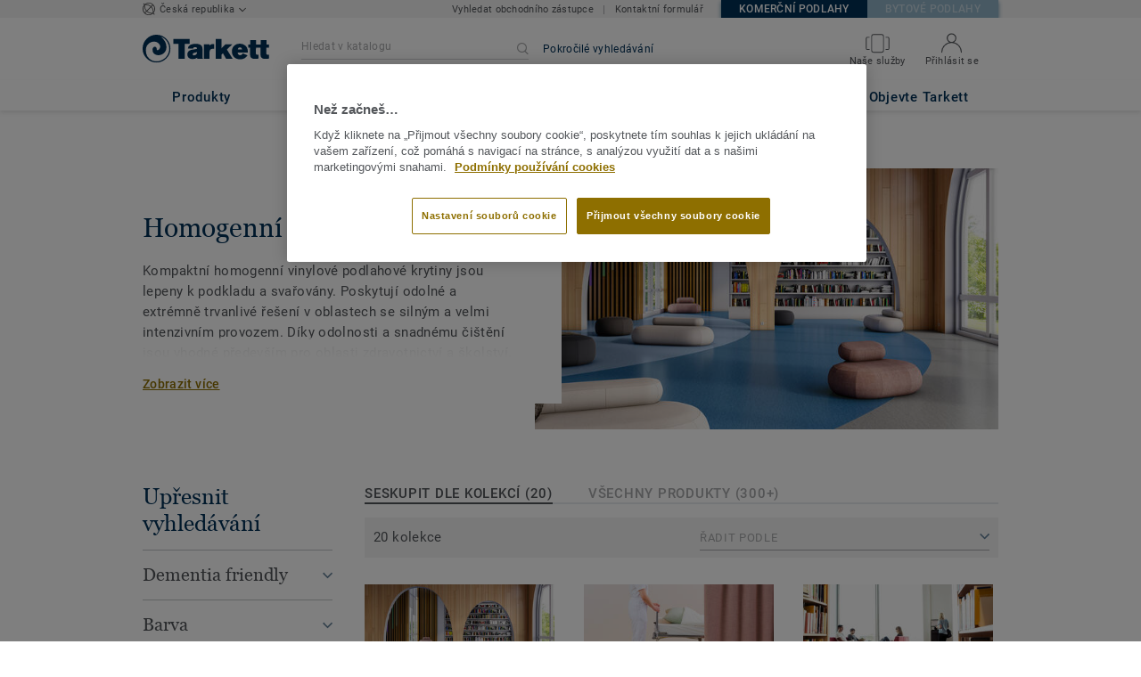

--- FILE ---
content_type: text/html; charset=UTF-8
request_url: https://objektove.tarkett.cz/cs_CZ/categorie-cz_C01001-homogenni-pvc
body_size: 53587
content:

<!DOCTYPE html>
<html lang="cs"
        >
    <head>
        <title>            Komerční homogenní vinylové podlahy
    </title>
        <link rel="icon" type="image/x-icon" href="/favicon.ico?v=2" />
        <meta charset="UTF-8" />
        <meta http-equiv="X-UA-Compatible" content="IE=edge">

                    <meta name="HandheldFriendly" content="True">
            <meta name="MobileOptimized" content="320">
                        <meta name="viewport" content="width=device-width, initial-scale=1, maximum-scale=1">
            <meta http-equiv="cleartype" content="on">
                    <meta name="description" content="                    Objevte řadu homogenních komerčních vinylových podlah Tarkett. Tyto odolné komerční podlahy jsou ideální pro školy, nemocnice a další frekventované prostory.
            ">
        
                        <link rel="stylesheet" href="/js/compiled/default.1a157734.css?v1">
        
    <link rel="stylesheet" href="/js/compiled/category.d611a207.css?v1">
    <link rel="stylesheet" href="/js/compiled/article.f01eb846.css?v1">

                    <link href="https://media.tarkett-image.com" rel="preconnect">
        
            <link rel="canonical" href="https://objektove.tarkett.cz/cs_CZ/categorie-cz_C01001-homogenni-pvc" />

                                                <script type="text/javascript" src="https://cdn.cookielaw.org/consent/fb3db7d5-cdf7-4d07-b5c7-48650a57e095/OtAutoBlock.js"></script>
<script
    type="text/javascript"
    src="https://cdn.cookielaw.org/scripttemplates/otSDKStub.js"
    document-language="1"
    charset="UTF-8"
    data-domain-script="fb3db7d5-cdf7-4d07-b5c7-48650a57e095"
    >
</script>
<script type="text/javascript" src="/js/lib/onetrust_script.js?v1"></script>
                        <script src="/js/lib/picturefill.min.js?v1" async></script>
            <script src="/js/lib/masonry.pkgd.min.js?v1" defer></script>
            <script>document.version = "v3193\n"</script>
                        <script>
    window.tarkettConfig = {
      loginUrl: '/cs_CZ/login',
      damThumbnailsUrl: 'https://media.tarkett-image.com',
      defaultThumbnail: 'th800-placeholder.jpg',
    }
</script>
        
                    <noscript>
                <iframe src="//s2epqm9n.tarkett.cz/ns.html?id=GTM-WDP4QV" height="0" width="0" style="display:none;visibility:hidden"></iframe>
            </noscript>
            <script>
                                    const pageData = {
                  "country": "CZ",
                  "context": "BtoB",
                  "pageCategory": "",
                  "webformType": "",
                  "environment": "prod",
                  "productNumber": "0",
                  "keywords": "",
                  "searchResults": ""
                };
                
    pageData.pageCategory = 'category_page';
    pageData.productCategory = 'Homogenní PVC';
            </script>
                            <script
                    id="basket-gtm-script"
                    gtm-id="GTM-WDP4QV"
                    user-full-info-url="/cs_CZ/get-user-full-information"
                    session-refresh-url="/cs_CZ/session/refresh/__IS_INACTIVE__"
                    gtm-cdn-url="s2epqm9n.tarkett.cz"
                    src="/js/lib/basket-gtm.js?v1"
            >
            </script>
                    </head>
        <body data-env="prod">
                    <div id="app-container" class="js-vis-grid container-fluid">
                                                                    <section ref="mainSection" class="main-section" id="main" role="main">
                    <twig-to-vuex
                        :locator-config="[]"
                        :feature-toggles="{&quot;accessories&quot;:true,&quot;account&quot;:true,&quot;authorize_sso&quot;:false,&quot;brand-logo&quot;:true,&quot;call_customer_service_on_obsolete&quot;:false,&quot;call_us&quot;:true,&quot;carbon-calculator-page&quot;:true,&quot;carbon-calculator-benefits&quot;:true,&quot;display_call_us_prefix&quot;:true,&quot;call_us_dach&quot;:false,&quot;call_us_johnsonite&quot;:false,&quot;call_us_footer&quot;:true,&quot;call_us_second_number&quot;:true,&quot;call_us_third_number&quot;:false,&quot;call_us_tandus&quot;:false,&quot;click_to_buy&quot;:false,&quot;collaterals&quot;:false,&quot;collection-count-on-segment-hub&quot;:true,&quot;collection-tab-first-on-category-page&quot;:true,&quot;contact-fields-mandatory&quot;:true,&quot;contact_page&quot;:false,&quot;dealer-locator&quot;:false,&quot;display-product-material-on-collection-page&quot;:false,&quot;display-only-one-category-on-collection-page&quot;:false,&quot;display_categories_on_brand_page&quot;:false,&quot;display-only-key-features-for-accessories-in-quickview&quot;:true,&quot;distributor_services_portal&quot;:false,&quot;elite-login&quot;:false,&quot;email_opt_in_opt_out&quot;:true,&quot;email_privacy_default_opt_in&quot;:true,&quot;entry-blocks&quot;:false,&quot;express-delivery&quot;:false,&quot;faq&quot;:false,&quot;general-inquiry-topic-find-retailer&quot;:false,&quot;general-inquiry-topic-press-release&quot;:true,&quot;general-inquiry-topic-job-opportunities&quot;:false,&quot;general-inquiry-topic-order-chain-set&quot;:false,&quot;general-inquiry-topic-order-book&quot;:false,&quot;general-inquiry-topic-meet-tarkett-sales-rep&quot;:false,&quot;general-inquiry-topic-sample-ordering&quot;:false,&quot;general-inquiry-topic-get-training&quot;:false,&quot;general-inquiry-topic-learn-re-start&quot;:false,&quot;general-inquiry-topic-order-product&quot;:false,&quot;find-us&quot;:true,&quot;find-us-cms-link&quot;:true,&quot;find-worldwide-website&quot;:false,&quot;footer-change-country&quot;:true,&quot;footer-market-links&quot;:true,&quot;general_inquiry&quot;:true,&quot;contact_form_footer&quot;:true,&quot;go_to_distributors&quot;:false,&quot;go_to_sales_rep&quot;:false,&quot;go_to_sales_rep_russia&quot;:false,&quot;help-center&quot;:true,&quot;link-to-serp-on-segment-hub&quot;:false,&quot;matching-collections&quot;:false,&quot;matching-products&quot;:false,&quot;multilingual-documents&quot;:false,&quot;news&quot;:true,&quot;order_online_with_cart&quot;:true,&quot;order_online_with_quotes&quot;:true,&quot;order_online_display_related_accessories&quot;:true,&quot;order_online_one_time_ship_to&quot;:true,&quot;pre-order&quot;:false,&quot;price-list&quot;:false,&quot;print-specs&quot;:false,&quot;qualtrics&quot;:true,&quot;quickship-delivery&quot;:false,&quot;quickship-page&quot;:false,&quot;quick-find-page&quot;:true,&quot;quickship-logo-in-header&quot;:false,&quot;quotation&quot;:true,&quot;quotation_redirects_to_contact&quot;:false,&quot;room-designer-segment&quot;:true,&quot;sales-rep-locator&quot;:false,&quot;sample-amount&quot;:false,&quot;sample-ordering&quot;:false,&quot;sample-ordering-for-accessories&quot;:false,&quot;sample-ordering-through-basket&quot;:true,&quot;sample-ordering-anonymous-checkout&quot;:true,&quot;sample-sku-from-sap&quot;:false,&quot;scroll-on-filter&quot;:false,&quot;segment-group&quot;:false,&quot;site-switch&quot;:true,&quot;tna-quickship-icon&quot;:false,&quot;public_webshop_link_in_footer&quot;:false,&quot;show_camera_button&quot;:false,&quot;show_camera_button_mobile&quot;:false,&quot;show-yandex-tag&quot;:false,&quot;my_account_webshop&quot;:false,&quot;recaptcha&quot;:true,&quot;delete_basket_route&quot;:false,&quot;basket_call_extended_timeout&quot;:false,&quot;display-offer-on-th&quot;:true,&quot;footer_multiple_links&quot;:false,&quot;postal-code-mandatory-in-address&quot;:true,&quot;address-field-mandatory-in-address&quot;:true,&quot;head-alternate-links&quot;:false,&quot;display-designer-on-demand&quot;:false,&quot;atp-shade-filter&quot;:false,&quot;we-chat-social-media&quot;:false,&quot;tech-specs-paragraph&quot;:false,&quot;quick-find-accessible-from-account&quot;:true,&quot;display-location-choice&quot;:false,&quot;shipping_instructions&quot;:false,&quot;shipping_instructions_text_mode&quot;:false,&quot;web_order_acknowledgement_email_attachment&quot;:true,&quot;self-service-account&quot;:false,&quot;ecomedes-link&quot;:false,&quot;redirect-segments-and-areas&quot;:false,&quot;redirect-categories&quot;:false,&quot;offer-configurable&quot;:true,&quot;request_price&quot;:false,&quot;minimum_order_quantity&quot;:true,&quot;display-internal-cookie-notification&quot;:false,&quot;order_history_carrier_information&quot;:true,&quot;login_alert_banner&quot;:false,&quot;revert_price_order_online&quot;:false,&quot;customer_invoice_pdf&quot;:true,&quot;display-similar-page&quot;:true,&quot;internal-similar-data&quot;:true,&quot;display-similar-link-on-quick-atp&quot;:false,&quot;send-minimum-quantity-to-similar&quot;:true,&quot;oo_mandatory_po_number&quot;:false,&quot;act_as&quot;:true,&quot;available_product_filter&quot;:true,&quot;orders_csv_export&quot;:true,&quot;automatic-geolocation&quot;:false,&quot;display-offer-link&quot;:false,&quot;merge-formatbox-price-offer-columns-medium-screens&quot;:false,&quot;category-page&quot;:false,&quot;display-dealer-locator&quot;:false,&quot;display-sales-rep&quot;:false,&quot;display-store-locator&quot;:false,&quot;stock-picking&quot;:true,&quot;sales-program&quot;:false,&quot;change-sold-to-ship-to-popin&quot;:true,&quot;get_quantity_in_sales_unit&quot;:false,&quot;sp_ready_for_customers&quot;:false,&quot;request-call-back&quot;:false,&quot;multi_stock_extension&quot;:true,&quot;create_claim&quot;:false,&quot;create_claim_with_multiple_products&quot;:false,&quot;claims-role-required&quot;:false,&quot;order_history_request_pdf_invoice&quot;:false,&quot;display-references&quot;:true,&quot;search_box_displayed&quot;:true,&quot;sustainability-blocks&quot;:true,&quot;featured-article&quot;:true,&quot;services-icon&quot;:true,&quot;access-to-products-through-cart&quot;:true,&quot;disable-links-to-sample-product-in-cart&quot;:true,&quot;display-portal-menu&quot;:true,&quot;access-to-products-through-quickfind-quickship-sales-program-list&quot;:true,&quot;access-to-products-through-order-history&quot;:true,&quot;access-links-to-sample-product-through-sample-orders&quot;:true,&quot;access-links-to-sample-product-in-cart&quot;:true,&quot;product-direct-url&quot;:true,&quot;quickship-require-quantity-for-atp&quot;:true,&quot;claims-page&quot;:false,&quot;quick-atp&quot;:true,&quot;hide-inventory-availability-message&quot;:true,&quot;quickship-max-order-quantity&quot;:false,&quot;order-history-on-line-payment-link&quot;:false,&quot;enhanced-user-registration&quot;:false,&quot;order-history-part-number&quot;:true,&quot;truck-weight-report&quot;:false,&quot;eco_contribution&quot;:false,&quot;enable-intercom-population-data&quot;:false,&quot;enable-pdf-export&quot;:true,&quot;expanded-sales-org&quot;:false,&quot;quick-order-page&quot;:true,&quot;display-collection-new-tag-category&quot;:true,&quot;display-collection-new-tag-mpp&quot;:true,&quot;tna-stock-picking-process&quot;:false,&quot;allow-shipping-instruction-updates&quot;:false,&quot;tna-address-format&quot;:false,&quot;chat-zendesk-widget&quot;:false,&quot;chat-zendesk-widget-allow-anonymous-users&quot;:false,&quot;display-accessory-link&quot;:false,&quot;tna_web_site_redirect&quot;:false,&quot;order-history-csv-export&quot;:false,&quot;lead-management-pathway&quot;:false,&quot;display-pricing-by-customer-group&quot;:false,&quot;shipped-complete-order&quot;:true,&quot;favorite-products&quot;:true,&quot;universal-order-search&quot;:false,&quot;online-payment-link-by-sales-org&quot;:false,&quot;stock-picking-required-for-roll-products&quot;:false,&quot;order-history-quick-find-cta&quot;:false,&quot;call-stock-check-related-accessories&quot;:false,&quot;sell-off-page&quot;:false,&quot;sell-off-page-menu-link&quot;:false,&quot;sell-off-products&quot;:false,&quot;sell-off-page-hide-inventory-availability-message&quot;:true,&quot;quick-find-collection-search&quot;:true,&quot;disable-country-select&quot;:false,&quot;account_general_inquiry_custom_fields&quot;:false,&quot;documentation-center-direct-url&quot;:true,&quot;portal-landing-page&quot;:false,&quot;order-history-order-report&quot;:true,&quot;order-history-documents&quot;:true,&quot;sku_cart_display_delivery_date&quot;:false,&quot;order_details_hide_sub_item_dates&quot;:false,&quot;product_custom_delivery_messages&quot;:false,&quot;order_history_view_documents_without_pricing&quot;:false,&quot;order_confirmation_pdf_display_dates&quot;:false,&quot;order_confirmation_pdf_display_quote&quot;:false,&quot;order_shipping_hide_address_changed_notification_message&quot;:false,&quot;order-history-default-settings&quot;:false,&quot;recombee&quot;:true,&quot;recombee-recommendation&quot;:true,&quot;use-sap-price-call&quot;:true,&quot;enable-sap-cache-price&quot;:true,&quot;force-sap-clear-cache-price&quot;:false,&quot;use-sap-check-stock-call&quot;:true,&quot;enable-sample-add-to-cart-from-format-table&quot;:false,&quot;order_confirmation_include_soldto_in_subject&quot;:false,&quot;display-stock-message-notification&quot;:true,&quot;remove-custom-assets-link&quot;:true,&quot;sample-submission-banner&quot;:true,&quot;mobile-app-deeplinking&quot;:false,&quot;enable_48_hour_reservation&quot;:false,&quot;about-tarkett-legacy&quot;:false,&quot;use-sap-shipping-instructions-call&quot;:false,&quot;core-category-on-registration-and-samples&quot;:false,&quot;crm-sales-rep-search&quot;:true}"></twig-to-vuex>
                        <div class="tarkett-external">
                                                                
<template v-if="!isDesktop" v-cloak>
    <tk-header
        v-cloak
        :dropdown="dropdown"
        open-button-menu-translation="MENU"
        close-button-menu-translation="ZAVŘÍT"
        basket-url="/cs_CZ/basket-quantity"
        sku-cart-quantity-url="/cs_CZ/sku-cart-quantity-and-batches"
        basket-no-item-translation="Máte 0 vzorků v košíku"
        basket-one-item-translation="Máte 1 vzorek v košíku"
        basket-multiple-items-translation="V košíku máte %basketCount%  vzorků"
        basket-no-count-translation="Jít do košíku"
        :basket-is-enabled="false"
        account-title-welcome="Vítejte"
        @changedropdown="changeDropdown"
        :signout-link-data="{&quot;label&quot;:&quot;ODHL\u00c1SIT SE&quot;,&quot;path&quot;:&quot;\/cs_CZ\/signout&quot;}"
        :account-is-enabled="true"
        :order-online-with-cart-is-enabled="true"
        :sample-ordering-is-enabled="false"
        :my-account-webshop-is-enabled="false"
        url-user-info="/cs_CZ/user-infos-json"
        market-is-B2B="1"
        inline-template
    >
        <div
            class="header-container no-gutter"
            :style="{ 'display': 'block' }"
            @click="closeMenu"
        >
            <header
                id="header"
                class="header no-gutter header--full header--float--top"
                :class="{ 'scroll__header': scrollDown }"
            >
                
<nav
    :class="{ active: isDropdownOpen, 'scroll__header': scrollDown }"
    class="global-nav global-nav-B2B row hidden-lg"
>
    <act-as-message-banner
        :class="{ 'act-as-message-banner__hidden': isDropdownOpen }"
        class="act-as-message-banner"
    >
    </act-as-message-banner>
    <div class="global-nav__container col-xs-12">
        <div
            class="global-nav__item-container global-nav__item-container-left global-nav__item-container--trigger"
            id="top-nav-burger"
        >
            <template v-if="isMobileMenuOpen">
                <a
                @click.prevent="closeTab"
                class="global-nav__trigger ga-tracked"
                href="#global-nav-list"
                data-ga-category="menu"
                :data-ga-action="trackingPrefix + '_menu'"
                :data-ga-label="trackingPrefix + '_menu'"
                >
                    <close-mobile-icon
                            class="global-nav__trigger-icon global-nav__trigger-icon--close"
                            aria-hidden="true"
                    >
                    </close-mobile-icon>
                                            <span class="global-nav__trigger-text" v-text="menuText"></span>
                                    </a>
            </template>
            <a
                v-else
                @click.prevent="toggleMenu"
                class="global-nav__trigger ga-tracked"
                href="#global-nav-list"
                data-ga-category="menu"
                :data-ga-action="trackingPrefix + '_menu'"
                :data-ga-label="trackingPrefix + '_menu'"
            >
                <burger-menu-icon class="global-nav__trigger-icon" aria-hidden="true"></burger-menu-icon>
                                    <span class="global-nav__trigger-text" v-text="menuText"></span>
                            </a>
        </div>
        <div class="global-nav__item-container global-nav__item-container-middle">
            <a
                href="/cs_CZ/"
                title="logo"
                class="global-nav__logo"
                :class="{ 'transparent': scrollDown }"
            >
                <picture class="">
                    <source srcset="/img/logo-large.svg?v1, /img/logo-large.svg?v1 2x" media="(min-width: 990px)">
                    <img
                        src="/img/logo-small-blue.svg?v1"
                        srcset="/img/logo-small-blue.svg?v1"
                        alt="Tarkett Logo"
                    >
                </picture>
            </a>
        </div>
        <ul
                class="icon-container global-nav__item-container-right"
                :class="{'global-nav__item-container-scrolled' : scrollDown, 'global-nav__item-container-scrolled-horizontal' : '' }"
        >
           <mobile-geolocate-link
               :business-card-data="{&quot;countryChoice&quot;:{&quot;country&quot;:&quot;\u010cesk\u00e1 republika&quot;,&quot;countryTitle&quot;:&quot;Vybrat zemi&quot;,&quot;countryBtnLabel&quot;:&quot;P\u0159ej\u00edt na webov\u00e9 str\u00e1nky&quot;,&quot;chooseYourCountryLink&quot;:{&quot;label&quot;:&quot;Zm\u011bnit Va\u0161i zemi&quot;,&quot;url&quot;:&quot;https:\/\/www.tarkett.com\/&quot;,&quot;options&quot;:{&quot;analytics&quot;:{&quot;category&quot;:&quot;header&quot;,&quot;action&quot;:&quot;business_card - click&quot;,&quot;label&quot;:&quot;go_to_jump_page&quot;}}},&quot;placeholderLabel&quot;:&quot;Zm\u011bnit zemi&quot;},&quot;details&quot;:{&quot;find_sales_rep&quot;:{&quot;label&quot;:&quot;&quot;,&quot;links&quot;:[{&quot;label&quot;:&quot;Vyhledat obchodn\u00edho z\u00e1stupce&quot;,&quot;url&quot;:&quot;\/cs_CZ\/node\/kde-nas-najdete-2591&quot;,&quot;options&quot;:{&quot;analytics&quot;:{&quot;category&quot;:&quot;header&quot;,&quot;action&quot;:&quot;business_card - click&quot;,&quot;label&quot;:&quot;\/cs_CZ\/node\/kde-nas-najdete-2591&quot;}}}],&quot;openInNewTab&quot;:false},&quot;contact_us&quot;:{&quot;label&quot;:&quot;Kontaktujte n\u00e1s&quot;,&quot;links&quot;:[{&quot;label&quot;:&quot;Kontaktn\u00ed formul\u00e1\u0159&quot;,&quot;url&quot;:&quot;\/cs_CZ\/kontaktujte-nas&quot;,&quot;options&quot;:{&quot;analytics&quot;:{&quot;category&quot;:&quot;header&quot;,&quot;action&quot;:&quot;business_card - click&quot;,&quot;label&quot;:&quot;\/cs_CZ\/kontaktujte-nas&quot;}}}],&quot;openInNewTab&quot;:false}},&quot;marketSwitch&quot;:{&quot;b2b&quot;:{&quot;link&quot;:{&quot;label&quot;:&quot;Komer\u010dn\u00ed podlahy&quot;,&quot;url&quot;:&quot;https:\/\/objektove.tarkett.cz&quot;,&quot;options&quot;:{&quot;analytics&quot;:{&quot;category&quot;:&quot;header&quot;,&quot;action&quot;:&quot;business_card - click&quot;,&quot;label&quot;:&quot;go_to_b2b&quot;}}},&quot;active&quot;:true,&quot;openInNewTab&quot;:false},&quot;b2c&quot;:{&quot;link&quot;:{&quot;label&quot;:&quot;Bytov\u00e9 podlahy&quot;,&quot;url&quot;:&quot;https:\/\/bytove.tarkett.cz&quot;,&quot;options&quot;:{&quot;analytics&quot;:{&quot;category&quot;:&quot;header&quot;,&quot;action&quot;:&quot;business_card - click&quot;,&quot;label&quot;:&quot;go_to_b2c&quot;}}},&quot;active&quot;:false,&quot;openInNewTab&quot;:false}},&quot;switchLanguage&quot;:null,&quot;locationChoice&quot;:{&quot;displayLocationChoice&quot;:false,&quot;currentLocationDefault&quot;:&quot;Your Location&quot;,&quot;chooseYourLocationLabel&quot;:&quot;Zvolte si m\u00edsto&quot;,&quot;changeYourLocationLabel&quot;:&quot;Zm\u011bnit polohu&quot;,&quot;popupTranslations&quot;:{&quot;chooseLocationTitle&quot;:&quot;Zm\u011bnit polohu&quot;,&quot;changeLocationTitle&quot;:&quot;Zm\u011bnit polohu&quot;,&quot;text&quot;:&quot;Zkontrolujte svou polohu a zjist\u011bte nab\u00eddky, ceny a dostupnost podlahov\u00fdch krytin a p\u0159\u00edslu\u0161enstv\u00ed v prodejn\u00e1ch ve va\u0161em m\u011bst\u011b.&quot;,&quot;ctaConfirmLabel&quot;:&quot;Potvrdit polohu&quot;,&quot;backLabel&quot;:&quot;Zav\u0159\u00edt&quot;,&quot;closePopinTitle&quot;:&quot;Zav\u0159\u00edt&quot;,&quot;closePopinLabel&quot;:&quot;Zav\u0159\u00edt&quot;,&quot;dropdownTitle&quot;:&quot;Va\u0161e poloha&quot;,&quot;placeholder&quot;:&quot;Vybrat polohu&quot;}},&quot;countriesList&quot;:[{&quot;link&quot;:&quot;https:\/\/www.tarkett-asia.com\/en_RA\/&quot;,&quot;label&quot;:&quot;Afghanistan&quot;,&quot;buttonLabel&quot;:&quot;Go to the website&quot;,&quot;flag&quot;:&quot;afghanistan&quot;,&quot;value&quot;:&quot;country_id-af&quot;},{&quot;link&quot;:&quot;https:\/\/www.tarkett.hr\/&quot;,&quot;label&quot;:&quot;Albania&quot;,&quot;buttonLabel&quot;:&quot;Go to the website&quot;,&quot;flag&quot;:&quot;albania&quot;,&quot;value&quot;:&quot;country_id-al&quot;},{&quot;link&quot;:&quot;https:\/\/professionnels.tarkett.fr\/fr_FR\/expertise-bienvenue-chez-tarkett-international-619&quot;,&quot;label&quot;:&quot;Algeria&quot;,&quot;buttonLabel&quot;:&quot;Go to the website&quot;,&quot;flag&quot;:&quot;algeria&quot;,&quot;value&quot;:&quot;country_id-dz&quot;},{&quot;link&quot;:&quot;https:\/\/professionals.tarkett.com\/&quot;,&quot;label&quot;:&quot;Andorra&quot;,&quot;buttonLabel&quot;:&quot;Go to the website&quot;,&quot;flag&quot;:&quot;andorra&quot;,&quot;value&quot;:&quot;country_id-ad&quot;},{&quot;link&quot;:&quot;https:\/\/profissionais.tarkett.pt\/pt_PT\/&quot;,&quot;label&quot;:&quot;Angola&quot;,&quot;buttonLabel&quot;:&quot;Go to the website&quot;,&quot;flag&quot;:&quot;angola&quot;,&quot;value&quot;:&quot;country_id-ao&quot;},{&quot;link&quot;:&quot;https:\/\/tarkettlatam.com\/&quot;,&quot;label&quot;:&quot;Argentina&quot;,&quot;buttonLabel&quot;:&quot;Go to the website&quot;,&quot;flag&quot;:&quot;argentina&quot;,&quot;value&quot;:&quot;country_id-ar&quot;},{&quot;link&quot;:&quot;https:\/\/www.tarkett.hr\/&quot;,&quot;label&quot;:&quot;Armenia&quot;,&quot;buttonLabel&quot;:&quot;Go to the website&quot;,&quot;flag&quot;:&quot;armenia&quot;,&quot;value&quot;:&quot;country_id-am&quot;},{&quot;link&quot;:&quot;https:\/\/professionals.tarkett.com.au&quot;,&quot;label&quot;:&quot;Australia&quot;,&quot;buttonLabel&quot;:&quot;Go to the website&quot;,&quot;flag&quot;:&quot;australia&quot;,&quot;value&quot;:&quot;country_id-au&quot;},{&quot;link&quot;:&quot;https:\/\/boden.objekt.tarkett.de\/&quot;,&quot;label&quot;:&quot;Austria&quot;,&quot;buttonLabel&quot;:&quot;Go to the website&quot;,&quot;flag&quot;:&quot;austria&quot;,&quot;value&quot;:&quot;country_id-at&quot;},{&quot;link&quot;:&quot;https:\/\/www.tarkett.hr\/&quot;,&quot;label&quot;:&quot;Azerbaijan&quot;,&quot;buttonLabel&quot;:&quot;Go to the website&quot;,&quot;flag&quot;:&quot;azerbaijan&quot;,&quot;value&quot;:&quot;country_id-az&quot;},{&quot;link&quot;:&quot;https:\/\/www.tarkett-me.com\/en_ME\/&quot;,&quot;label&quot;:&quot;Bahrain&quot;,&quot;buttonLabel&quot;:&quot;Go to the website&quot;,&quot;flag&quot;:&quot;bahrain&quot;,&quot;value&quot;:&quot;country_id-bh&quot;},{&quot;link&quot;:&quot;https:\/\/www.tarkett-asia.com\/en_RA\/&quot;,&quot;label&quot;:&quot;Bangladish&quot;,&quot;buttonLabel&quot;:&quot;Go to the website&quot;,&quot;flag&quot;:&quot;bangladesh&quot;,&quot;value&quot;:&quot;country_id-bd&quot;},{&quot;link&quot;:&quot;https:\/\/professionals.tarkett.be\/&quot;,&quot;label&quot;:&quot;Belgium Dutch&quot;,&quot;buttonLabel&quot;:&quot;Ga naar de website&quot;,&quot;flag&quot;:&quot;belgium&quot;,&quot;value&quot;:&quot;country_id-nl_BE&quot;},{&quot;link&quot;:&quot;https:\/\/professionnels.tarkett.be\/&quot;,&quot;label&quot;:&quot;Belgium French&quot;,&quot;buttonLabel&quot;:&quot;Aller sur le site&quot;,&quot;flag&quot;:&quot;belgium&quot;,&quot;value&quot;:&quot;country_id-fr_BE&quot;},{&quot;link&quot;:&quot;https:\/\/professionnels.tarkett.fr\/fr_FR\/expertise-bienvenue-chez-tarkett-international-619&quot;,&quot;label&quot;:&quot;Benin&quot;,&quot;buttonLabel&quot;:&quot;Go to the website&quot;,&quot;flag&quot;:&quot;benin&quot;,&quot;value&quot;:&quot;country_id-bj&quot;},{&quot;link&quot;:&quot;https:\/\/www.tarkett-asia.com\/en_RA\/&quot;,&quot;label&quot;:&quot;Bhutan&quot;,&quot;buttonLabel&quot;:&quot;Go to the website&quot;,&quot;flag&quot;:&quot;bhutan&quot;,&quot;value&quot;:&quot;country_id-bt&quot;},{&quot;link&quot;:&quot;https:\/\/tarkettlatam.com\/peru&quot;,&quot;label&quot;:&quot;Bolivia&quot;,&quot;buttonLabel&quot;:&quot;Go to the website&quot;,&quot;flag&quot;:&quot;bolivia&quot;,&quot;value&quot;:&quot;country_id-bo&quot;},{&quot;link&quot;:&quot;https:\/\/www.tarkett.rs\/&quot;,&quot;label&quot;:&quot;Bosnia and Herzegovina&quot;,&quot;buttonLabel&quot;:&quot;Go to the website&quot;,&quot;flag&quot;:&quot;bosnia-and-herzegovina&quot;,&quot;value&quot;:&quot;country_id-ba&quot;},{&quot;link&quot;:&quot;https:\/\/professionals.tarkett.com\/en_EU\/expertise-welcome-to-tarkett-international-642&quot;,&quot;label&quot;:&quot;Botswana&quot;,&quot;buttonLabel&quot;:&quot;Go to the website&quot;,&quot;flag&quot;:&quot;botswana&quot;,&quot;value&quot;:&quot;country_id-bw&quot;},{&quot;link&quot;:&quot;https:\/\/www.tarkett.com.br\/&quot;,&quot;label&quot;:&quot;Brazil&quot;,&quot;buttonLabel&quot;:&quot;Go to the website&quot;,&quot;flag&quot;:&quot;brazil&quot;,&quot;value&quot;:&quot;country_id-br&quot;},{&quot;link&quot;:&quot;https:\/\/www.tarkett-asia.com\/en_RA\/&quot;,&quot;label&quot;:&quot;Brunei Darussalam&quot;,&quot;buttonLabel&quot;:&quot;Go to the website&quot;,&quot;flag&quot;:&quot;brunei-darussalam&quot;,&quot;value&quot;:&quot;country_id-bn&quot;},{&quot;link&quot;:&quot;https:\/\/www.tarkett.bg\/&quot;,&quot;label&quot;:&quot;Bulgaria&quot;,&quot;buttonLabel&quot;:&quot;Go to the website&quot;,&quot;flag&quot;:&quot;bulgaria&quot;,&quot;value&quot;:&quot;country_id-bg&quot;},{&quot;link&quot;:&quot;https:\/\/professionnels.tarkett.fr\/fr_FR\/expertise-bienvenue-chez-tarkett-international-619&quot;,&quot;label&quot;:&quot;Burkina Faso&quot;,&quot;buttonLabel&quot;:&quot;Go to the website&quot;,&quot;flag&quot;:&quot;burkina-faso&quot;,&quot;value&quot;:&quot;country_id-bf&quot;},{&quot;link&quot;:&quot;https:\/\/professionals.tarkett.com\/en_EU\/expertise-welcome-to-tarkett-international-642&quot;,&quot;label&quot;:&quot;Burundi&quot;,&quot;buttonLabel&quot;:&quot;Go to the website&quot;,&quot;flag&quot;:&quot;burundi&quot;,&quot;value&quot;:&quot;country_id-bi&quot;},{&quot;link&quot;:&quot;https:\/\/www.tarkett-asia.com\/en_RA\/&quot;,&quot;label&quot;:&quot;Cambodia&quot;,&quot;buttonLabel&quot;:&quot;Go to the website&quot;,&quot;flag&quot;:&quot;cambodia&quot;,&quot;value&quot;:&quot;country_id-ca&quot;},{&quot;link&quot;:&quot;https:\/\/professionnels.tarkett.fr\/fr_FR\/expertise-bienvenue-chez-tarkett-international-619&quot;,&quot;label&quot;:&quot;Cameroon&quot;,&quot;buttonLabel&quot;:&quot;Go to the website&quot;,&quot;flag&quot;:&quot;cameroon&quot;,&quot;value&quot;:&quot;country_id-cm&quot;},{&quot;link&quot;:&quot;https:\/\/professionnels.tarkett.ca\/fr_CA\/&quot;,&quot;label&quot;:&quot;Canada French&quot;,&quot;buttonLabel&quot;:&quot;Go to the website&quot;,&quot;flag&quot;:&quot;canada&quot;,&quot;value&quot;:&quot;country_id-fr_CA&quot;},{&quot;link&quot;:&quot;https:\/\/profissionais.tarkett.pt\/pt_PT\/&quot;,&quot;label&quot;:&quot;Cape Verde&quot;,&quot;buttonLabel&quot;:&quot;Go to the website&quot;,&quot;flag&quot;:&quot;cape-verde&quot;,&quot;value&quot;:&quot;country_id-cv&quot;},{&quot;link&quot;:&quot;https:\/\/professionnels.tarkett.fr\/fr_FR\/expertise-bienvenue-chez-tarkett-international-619&quot;,&quot;label&quot;:&quot;Central African Republic&quot;,&quot;buttonLabel&quot;:&quot;Go to the website&quot;,&quot;flag&quot;:&quot;central-african-republic&quot;,&quot;value&quot;:&quot;country_id-cf&quot;},{&quot;link&quot;:&quot;https:\/\/professionnels.tarkett.fr\/fr_FR\/expertise-bienvenue-chez-tarkett-international-619&quot;,&quot;label&quot;:&quot;Chad&quot;,&quot;buttonLabel&quot;:&quot;Go to the website&quot;,&quot;flag&quot;:&quot;chad&quot;,&quot;value&quot;:&quot;country_id-td&quot;},{&quot;link&quot;:&quot;https:\/\/tarkettlatam.com\/chile&quot;,&quot;label&quot;:&quot;Chile&quot;,&quot;buttonLabel&quot;:&quot;Go to the website&quot;,&quot;flag&quot;:&quot;chile&quot;,&quot;value&quot;:&quot;country_id-cl&quot;},{&quot;link&quot;:&quot;https:\/\/www.tarkett.cn\/zh_CN\/&quot;,&quot;label&quot;:&quot;China Mandarin&quot;,&quot;buttonLabel&quot;:&quot;Go to the website&quot;,&quot;flag&quot;:&quot;china&quot;,&quot;value&quot;:&quot;country_id-zh_CN&quot;},{&quot;link&quot;:&quot;https:\/\/tarkettlatam.com\/colombia&quot;,&quot;label&quot;:&quot;Colombia&quot;,&quot;buttonLabel&quot;:&quot;Go to the website&quot;,&quot;flag&quot;:&quot;colombia&quot;,&quot;value&quot;:&quot;country_id-co&quot;},{&quot;link&quot;:&quot;https:\/\/professionals.tarkett.com\/en_EU\/expertise-welcome-to-tarkett-international-642&quot;,&quot;label&quot;:&quot;Comoros&quot;,&quot;buttonLabel&quot;:&quot;Go to the website&quot;,&quot;flag&quot;:&quot;comoros&quot;,&quot;value&quot;:&quot;country_id-km&quot;},{&quot;link&quot;:&quot;https:\/\/tarkettlatam.com\/mexico&quot;,&quot;label&quot;:&quot;Costa Rica&quot;,&quot;buttonLabel&quot;:&quot;Go to the website&quot;,&quot;flag&quot;:&quot;costa-rica&quot;,&quot;value&quot;:&quot;country_id-cr&quot;},{&quot;link&quot;:&quot;https:\/\/www.tarkett.hr\/hr_HR\/&quot;,&quot;label&quot;:&quot;Croatia&quot;,&quot;buttonLabel&quot;:&quot;Go to the website&quot;,&quot;flag&quot;:&quot;croatia&quot;,&quot;value&quot;:&quot;country_id-hr_HR&quot;},{&quot;link&quot;:&quot;https:\/\/professionals.tarkett.gr\/en_GR\/&quot;,&quot;label&quot;:&quot;Cyprus&quot;,&quot;buttonLabel&quot;:&quot;\u039c\u0395\u03a4\u0391\u0392\u0395\u0399\u03a4\u0395 \u03a3\u03a4\u039f\u039d \u0399\u03a3\u03a4\u039f\u03a4\u039f\u03a0\u039f&quot;,&quot;flag&quot;:&quot;cyprus&quot;,&quot;value&quot;:&quot;country_id-cu&quot;},{&quot;link&quot;:&quot;https:\/\/objektove.tarkett.cz\/&quot;,&quot;label&quot;:&quot;Czech republic&quot;,&quot;buttonLabel&quot;:&quot;Go to the website&quot;,&quot;flag&quot;:&quot;czech-republic&quot;,&quot;value&quot;:&quot;country_id-cz&quot;},{&quot;link&quot;:&quot;https:\/\/professionnels.tarkett.fr\/fr_FR\/expertise-bienvenue-chez-tarkett-international-619&quot;,&quot;label&quot;:&quot;Democratic Republic of Congo (Kinshasa)&quot;,&quot;buttonLabel&quot;:&quot;Go to the website&quot;,&quot;flag&quot;:&quot;democratic-republic-of-congo&quot;,&quot;value&quot;:&quot;country_id-cd&quot;},{&quot;link&quot;:&quot;https:\/\/prof.tarkett.dk\/&quot;,&quot;label&quot;:&quot;Denmark&quot;,&quot;buttonLabel&quot;:&quot;G\u00e5 til hjemmesiden&quot;,&quot;flag&quot;:&quot;denmark&quot;,&quot;value&quot;:&quot;country_id-dk&quot;},{&quot;link&quot;:&quot;https:\/\/professionnels.tarkett.fr\/fr_FR\/expertise-bienvenue-chez-tarkett-international-619&quot;,&quot;label&quot;:&quot;Djibouti&quot;,&quot;buttonLabel&quot;:&quot;Go to the website&quot;,&quot;flag&quot;:&quot;djibouti&quot;,&quot;value&quot;:&quot;country_id-dj&quot;},{&quot;link&quot;:&quot;https:\/\/professionals.tarkett.com\/node\/2577&quot;,&quot;label&quot;:&quot;Dominican Republic&quot;,&quot;buttonLabel&quot;:&quot;Go to the website&quot;,&quot;flag&quot;:&quot;dominican-republic&quot;,&quot;value&quot;:&quot;country_id-do&quot;},{&quot;link&quot;:&quot;https:\/\/www.tarkett-asia.com\/en_RA\/&quot;,&quot;label&quot;:&quot;East Timor&quot;,&quot;buttonLabel&quot;:&quot;Go to the website&quot;,&quot;flag&quot;:&quot;east-timor&quot;,&quot;value&quot;:&quot;country_id-tp&quot;},{&quot;link&quot;:&quot;https:\/\/tarkettlatam.com\/peru&quot;,&quot;label&quot;:&quot;Ecuador&quot;,&quot;buttonLabel&quot;:&quot;Go to the website&quot;,&quot;flag&quot;:&quot;ecuador&quot;,&quot;value&quot;:&quot;country_id-ec&quot;},{&quot;link&quot;:&quot;https:\/\/www.tarkett-me.com\/en_ME\/&quot;,&quot;label&quot;:&quot;Egypt&quot;,&quot;buttonLabel&quot;:&quot;Go to the website&quot;,&quot;flag&quot;:&quot;egypt&quot;,&quot;value&quot;:&quot;country_id-eg&quot;},{&quot;link&quot;:&quot;https:\/\/professionnels.tarkett.fr\/fr_FR\/expertise-bienvenue-chez-tarkett-international-619&quot;,&quot;label&quot;:&quot;Equatorial Guinea&quot;,&quot;buttonLabel&quot;:&quot;Go to the website&quot;,&quot;flag&quot;:&quot;equatorial-guinea&quot;,&quot;value&quot;:&quot;country_id-gq&quot;},{&quot;link&quot;:&quot;https:\/\/www.tarkett-me.com\/en_ME\/&quot;,&quot;label&quot;:&quot;Eritrea&quot;,&quot;buttonLabel&quot;:&quot;Go to the website&quot;,&quot;flag&quot;:&quot;eritrea&quot;,&quot;value&quot;:&quot;country_id-er&quot;},{&quot;link&quot;:&quot;https:\/\/commercial.tarkett.ee\/&quot;,&quot;label&quot;:&quot;Estonia&quot;,&quot;buttonLabel&quot;:&quot;Go to the website&quot;,&quot;flag&quot;:&quot;estonia&quot;,&quot;value&quot;:&quot;country_id-ee&quot;},{&quot;link&quot;:&quot;https:\/\/www.tarkett-me.com\/en_ME\/&quot;,&quot;label&quot;:&quot;Ethiopia&quot;,&quot;buttonLabel&quot;:&quot;Go to the website&quot;,&quot;flag&quot;:&quot;ethiopia&quot;,&quot;value&quot;:&quot;country_id-et&quot;},{&quot;link&quot;:&quot;https:\/\/kohdemyynti-lattiat.tarkett.fi\/&quot;,&quot;label&quot;:&quot;Finland&quot;,&quot;buttonLabel&quot;:&quot;Siirry sivustolle&quot;,&quot;flag&quot;:&quot;finland&quot;,&quot;value&quot;:&quot;country_id-fi&quot;},{&quot;link&quot;:&quot;https:\/\/professionnels.tarkett.fr&quot;,&quot;label&quot;:&quot;French&quot;,&quot;buttonLabel&quot;:&quot;Aller sur le site&quot;,&quot;flag&quot;:&quot;france&quot;,&quot;value&quot;:&quot;country_id-fr&quot;},{&quot;link&quot;:&quot;https:\/\/professionnels.tarkett.fr\/node\/2839&quot;,&quot;label&quot;:&quot;French overseas&quot;,&quot;buttonLabel&quot;:&quot;Go to the website&quot;,&quot;flag&quot;:&quot;france&quot;,&quot;value&quot;:&quot;country_id-fr_ov&quot;},{&quot;link&quot;:&quot;https:\/\/professionnels.tarkett.fr\/fr_FR\/expertise-bienvenue-chez-tarkett-international-619&quot;,&quot;label&quot;:&quot;French Guiana&quot;,&quot;buttonLabel&quot;:&quot;Go to the website&quot;,&quot;flag&quot;:&quot;france&quot;,&quot;value&quot;:&quot;country_id-gf&quot;},{&quot;link&quot;:&quot;https:\/\/professionnels.tarkett.fr\/fr_FR\/expertise-bienvenue-chez-tarkett-international-619&quot;,&quot;label&quot;:&quot;Gabon&quot;,&quot;buttonLabel&quot;:&quot;Go to the website&quot;,&quot;flag&quot;:&quot;gabon&quot;,&quot;value&quot;:&quot;country_id-ga&quot;},{&quot;link&quot;:&quot;https:\/\/professionnels.tarkett.fr\/fr_FR\/expertise-bienvenue-chez-tarkett-international-619&quot;,&quot;label&quot;:&quot;Gambia&quot;,&quot;buttonLabel&quot;:&quot;Go to the website&quot;,&quot;flag&quot;:&quot;gambia&quot;,&quot;value&quot;:&quot;country_id-gm&quot;},{&quot;link&quot;:&quot;https:\/\/www.tarkett.hr\/&quot;,&quot;label&quot;:&quot;Georgia&quot;,&quot;buttonLabel&quot;:&quot;Go to the website&quot;,&quot;flag&quot;:&quot;georgia&quot;,&quot;value&quot;:&quot;country_id-ge&quot;},{&quot;link&quot;:&quot;https:\/\/boden.objekt.tarkett.de\/&quot;,&quot;label&quot;:&quot;Germany&quot;,&quot;buttonLabel&quot;:&quot;Besuchen Sie die Website&quot;,&quot;flag&quot;:&quot;germany&quot;,&quot;value&quot;:&quot;country_id-de&quot;},{&quot;link&quot;:&quot;https:\/\/professionals.tarkett.com\/en_EU\/expertise-welcome-to-tarkett-international-642&quot;,&quot;label&quot;:&quot;Ghana&quot;,&quot;buttonLabel&quot;:&quot;Go to the website&quot;,&quot;flag&quot;:&quot;ghana&quot;,&quot;value&quot;:&quot;country_id-gh&quot;},{&quot;link&quot;:&quot;https:\/\/professionals.tarkett.com\/&quot;,&quot;label&quot;:&quot;Gibraltar&quot;,&quot;buttonLabel&quot;:&quot;Go to the website&quot;,&quot;flag&quot;:&quot;gibraltar&quot;,&quot;value&quot;:&quot;country_id-gi&quot;},{&quot;link&quot;:&quot;https:\/\/professionals.tarkett.gr\/en_GR\/&quot;,&quot;label&quot;:&quot;Greece&quot;,&quot;buttonLabel&quot;:&quot;\u039c\u0395\u03a4\u0391\u0392\u0395\u0399\u03a4\u0395 \u03a3\u03a4\u039f\u039d \u0399\u03a3\u03a4\u039f\u03a4\u039f\u03a0\u039f&quot;,&quot;flag&quot;:&quot;greece&quot;,&quot;value&quot;:&quot;country_id-gr&quot;},{&quot;link&quot;:&quot;https:\/\/professionals.tarkett.com\/en_EU\/expertise-welcome-to-tarkett-international-642&quot;,&quot;label&quot;:&quot;Grenada&quot;,&quot;buttonLabel&quot;:&quot;Go to the website&quot;,&quot;flag&quot;:&quot;grenada&quot;,&quot;value&quot;:&quot;country_id-gd&quot;},{&quot;link&quot;:&quot;https:\/\/professionnels.tarkett.fr\/fr_FR\/expertise-bienvenue-chez-tarkett-international-619&quot;,&quot;label&quot;:&quot;Guadeloupe&quot;,&quot;buttonLabel&quot;:&quot;Go to the website&quot;,&quot;flag&quot;:&quot;france&quot;,&quot;value&quot;:&quot;country_id-gp&quot;},{&quot;link&quot;:&quot;https:\/\/professionnels.tarkett.fr\/fr_FR\/expertise-bienvenue-chez-tarkett-international-619&quot;,&quot;label&quot;:&quot;Guinea&quot;,&quot;buttonLabel&quot;:&quot;Go to the website&quot;,&quot;flag&quot;:&quot;guinea&quot;,&quot;value&quot;:&quot;country_id-gn&quot;},{&quot;link&quot;:&quot;https:\/\/professionnels.tarkett.fr\/fr_FR\/expertise-bienvenue-chez-tarkett-international-619&quot;,&quot;label&quot;:&quot;Guinea-Bissau&quot;,&quot;buttonLabel&quot;:&quot;Go to the website&quot;,&quot;flag&quot;:&quot;guinea-bissau&quot;,&quot;value&quot;:&quot;country_id-gw&quot;},{&quot;link&quot;:&quot;https:\/\/www.tarkett-asia.com\/en_RA\/&quot;,&quot;label&quot;:&quot;Hong Kong SAR&quot;,&quot;buttonLabel&quot;:&quot;Go to the website&quot;,&quot;flag&quot;:&quot;hong-kong&quot;,&quot;value&quot;:&quot;country_id-hk&quot;},{&quot;link&quot;:&quot;https:\/\/intezmenyi.tarkett.hu\/&quot;,&quot;label&quot;:&quot;Hungary&quot;,&quot;buttonLabel&quot;:&quot;Ugr\u00e1s a weboldalra&quot;,&quot;flag&quot;:&quot;hungary&quot;,&quot;value&quot;:&quot;country_id-hu&quot;},{&quot;link&quot;:&quot;https:\/\/professionals.tarkett.com\/&quot;,&quot;label&quot;:&quot;Iceland&quot;,&quot;buttonLabel&quot;:&quot;Go to the website&quot;,&quot;flag&quot;:&quot;iceland&quot;,&quot;value&quot;:&quot;country_id-is&quot;},{&quot;link&quot;:&quot;https:\/\/www.tarkett-asia.com\/en_RA\/&quot;,&quot;label&quot;:&quot;India&quot;,&quot;buttonLabel&quot;:&quot;Go to the website&quot;,&quot;flag&quot;:&quot;india&quot;,&quot;value&quot;:&quot;country_id-in&quot;},{&quot;link&quot;:&quot;https:\/\/www.tarkett-asia.com\/en_RA\/&quot;,&quot;label&quot;:&quot;Indonesia&quot;,&quot;buttonLabel&quot;:&quot;Go to the website&quot;,&quot;flag&quot;:&quot;indonesia&quot;,&quot;value&quot;:&quot;country_id-id&quot;},{&quot;link&quot;:&quot;https:\/\/www.tarkett-me.com\/en_ME\/&quot;,&quot;label&quot;:&quot;Iraq&quot;,&quot;buttonLabel&quot;:&quot;Go to the website&quot;,&quot;flag&quot;:&quot;iraq&quot;,&quot;value&quot;:&quot;country_id-iq&quot;},{&quot;link&quot;:&quot;https:\/\/professionals.tarkett.co.uk\/&quot;,&quot;label&quot;:&quot;Ireland&quot;,&quot;buttonLabel&quot;:&quot;Go to the website&quot;,&quot;flag&quot;:&quot;ireland&quot;,&quot;value&quot;:&quot;country_id-ie&quot;},{&quot;link&quot;:&quot;https:\/\/professionals.tarkett.com\/en_EU\/expertise-welcome-to-tarkett-international-642&quot;,&quot;label&quot;:&quot;Israel&quot;,&quot;buttonLabel&quot;:&quot;Go to the website&quot;,&quot;flag&quot;:&quot;israel&quot;,&quot;value&quot;:&quot;country_id-il&quot;},{&quot;link&quot;:&quot;https:\/\/professional.tarkett.it\/&quot;,&quot;label&quot;:&quot;Italy&quot;,&quot;buttonLabel&quot;:&quot;Vai al sito web&quot;,&quot;flag&quot;:&quot;italy&quot;,&quot;value&quot;:&quot;country_id-it&quot;},{&quot;link&quot;:&quot;https:\/\/professionnels.tarkett.fr\/fr_FR\/expertise-bienvenue-chez-tarkett-international-619&quot;,&quot;label&quot;:&quot;Ivory Coast&quot;,&quot;buttonLabel&quot;:&quot;Go to the website&quot;,&quot;flag&quot;:&quot;ivory-coast&quot;,&quot;value&quot;:&quot;country_id-ic&quot;},{&quot;link&quot;:&quot;https:\/\/www.tarkett-asia.com\/en_RA\/&quot;,&quot;label&quot;:&quot;Japan&quot;,&quot;buttonLabel&quot;:&quot;Go to the website&quot;,&quot;flag&quot;:&quot;japan&quot;,&quot;value&quot;:&quot;country_id-jp&quot;},{&quot;link&quot;:&quot;https:\/\/www.tarkett-me.com\/en_ME\/&quot;,&quot;label&quot;:&quot;Jordan&quot;,&quot;buttonLabel&quot;:&quot;Go to the website&quot;,&quot;flag&quot;:&quot;jordan&quot;,&quot;value&quot;:&quot;country_id-jo&quot;},{&quot;link&quot;:&quot;https:\/\/www.tarkett.kz\/ru_KZ\/&quot;,&quot;label&quot;:&quot;Kazakhstan&quot;,&quot;buttonLabel&quot;:&quot;\u041f\u0435\u0440\u0435\u0439\u0442\u0438 \u043d\u0430 \u0441\u0430\u0439\u0442&quot;,&quot;flag&quot;:&quot;kazakhstan&quot;,&quot;value&quot;:&quot;country_id-kz&quot;},{&quot;link&quot;:&quot;https:\/\/professionals.tarkett.com\/en_EU\/expertise-welcome-to-tarkett-international-642&quot;,&quot;label&quot;:&quot;Kenya&quot;,&quot;buttonLabel&quot;:&quot;Go to the website&quot;,&quot;flag&quot;:&quot;kenya&quot;,&quot;value&quot;:&quot;country_id-ke&quot;},{&quot;link&quot;:&quot;https:\/\/www.tarkett-me.com\/en_ME\/&quot;,&quot;label&quot;:&quot;Kuwait&quot;,&quot;buttonLabel&quot;:&quot;Go to the website&quot;,&quot;flag&quot;:&quot;kuwait&quot;,&quot;value&quot;:&quot;country_id-kw&quot;},{&quot;link&quot;:&quot;https:\/\/www.tarkett-asia.com\/en_RA\/&quot;,&quot;label&quot;:&quot;Laos&quot;,&quot;buttonLabel&quot;:&quot;Go to the website&quot;,&quot;flag&quot;:&quot;laos&quot;,&quot;value&quot;:&quot;country_id-la&quot;},{&quot;link&quot;:&quot;https:\/\/projekts.tarkett.lv\/&quot;,&quot;label&quot;:&quot;Latvia&quot;,&quot;buttonLabel&quot;:&quot;Go to the website&quot;,&quot;flag&quot;:&quot;latvia&quot;,&quot;value&quot;:&quot;country_id-lv&quot;},{&quot;link&quot;:&quot;https:\/\/www.tarkett-me.com\/en_ME\/&quot;,&quot;label&quot;:&quot;Lebanon&quot;,&quot;buttonLabel&quot;:&quot;Go to the website&quot;,&quot;flag&quot;:&quot;lebanon&quot;,&quot;value&quot;:&quot;country_id-lb&quot;},{&quot;link&quot;:&quot;https:\/\/professionals.tarkett.com\/en_EU\/expertise-welcome-to-tarkett-international-642&quot;,&quot;label&quot;:&quot;Lesotho&quot;,&quot;buttonLabel&quot;:&quot;Go to the website&quot;,&quot;flag&quot;:&quot;lesotho&quot;,&quot;value&quot;:&quot;country_id-ls&quot;},{&quot;link&quot;:&quot;https:\/\/professionnels.tarkett.fr\/fr_FR\/expertise-bienvenue-chez-tarkett-international-619&quot;,&quot;label&quot;:&quot;Liberia&quot;,&quot;buttonLabel&quot;:&quot;Go to the website&quot;,&quot;flag&quot;:&quot;liberia&quot;,&quot;value&quot;:&quot;country_id-lr&quot;},{&quot;link&quot;:&quot;https:\/\/www.tarkett-me.com\/en_ME\/&quot;,&quot;label&quot;:&quot;Libya&quot;,&quot;buttonLabel&quot;:&quot;Go to the website&quot;,&quot;flag&quot;:&quot;libya&quot;,&quot;value&quot;:&quot;country_id-ly&quot;},{&quot;link&quot;:&quot;https:\/\/profesionalams.tarkett.lt\/&quot;,&quot;label&quot;:&quot;Lithuania&quot;,&quot;buttonLabel&quot;:&quot;Eiti \u012f tinklap\u012f&quot;,&quot;flag&quot;:&quot;lithuania&quot;,&quot;value&quot;:&quot;country_id-lt&quot;},{&quot;link&quot;:&quot;https:\/\/professionals.tarkett.be\/&quot;,&quot;label&quot;:&quot;Luxemburg Dutch&quot;,&quot;buttonLabel&quot;:&quot;Go to the website&quot;,&quot;flag&quot;:&quot;luxembourg&quot;,&quot;value&quot;:&quot;country_id-lu_de&quot;},{&quot;link&quot;:&quot;https:\/\/professionnels.tarkett.be\/&quot;,&quot;label&quot;:&quot;Luxemburg French&quot;,&quot;buttonLabel&quot;:&quot;Go to the website&quot;,&quot;flag&quot;:&quot;luxembourg&quot;,&quot;value&quot;:&quot;country_id-lu_fr&quot;},{&quot;link&quot;:&quot;https:\/\/www.tarkett-asia.com\/en_RA\/&quot;,&quot;label&quot;:&quot;Macao SAR&quot;,&quot;buttonLabel&quot;:&quot;Go to the website&quot;,&quot;flag&quot;:&quot;macao&quot;,&quot;value&quot;:&quot;country_id-mo&quot;},{&quot;link&quot;:&quot;https:\/\/tarkett.rs\/english\/for-home&quot;,&quot;label&quot;:&quot;Macedonia&quot;,&quot;buttonLabel&quot;:&quot;Go to the website&quot;,&quot;flag&quot;:&quot;macedonia&quot;,&quot;value&quot;:&quot;country_id-mk&quot;},{&quot;link&quot;:&quot;https:\/\/professionnels.tarkett.fr\/fr_FR\/expertise-bienvenue-chez-tarkett-international-619&quot;,&quot;label&quot;:&quot;Madagascar&quot;,&quot;buttonLabel&quot;:&quot;Go to the website&quot;,&quot;flag&quot;:&quot;madagascar&quot;,&quot;value&quot;:&quot;country_id-mg&quot;},{&quot;link&quot;:&quot;https:\/\/professionals.tarkett.com\/en_EU\/expertise-welcome-to-tarkett-international-642&quot;,&quot;label&quot;:&quot;Malawi&quot;,&quot;buttonLabel&quot;:&quot;Go to the website&quot;,&quot;flag&quot;:&quot;malawi&quot;,&quot;value&quot;:&quot;country_id-mw&quot;},{&quot;link&quot;:&quot;https:\/\/www.tarkett-asia.com\/en_RA\/&quot;,&quot;label&quot;:&quot;Malaysia&quot;,&quot;buttonLabel&quot;:&quot;Go to the website&quot;,&quot;flag&quot;:&quot;malasya&quot;,&quot;value&quot;:&quot;country_id-my&quot;},{&quot;link&quot;:&quot;https:\/\/www.tarkett-asia.com\/en_RA\/&quot;,&quot;label&quot;:&quot;Maldives&quot;,&quot;buttonLabel&quot;:&quot;Go to the website&quot;,&quot;flag&quot;:&quot;maldives&quot;,&quot;value&quot;:&quot;country_id-mv&quot;},{&quot;link&quot;:&quot;https:\/\/professionnels.tarkett.fr\/fr_FR\/expertise-bienvenue-chez-tarkett-international-619&quot;,&quot;label&quot;:&quot;Mali&quot;,&quot;buttonLabel&quot;:&quot;Go to the website&quot;,&quot;flag&quot;:&quot;mali&quot;,&quot;value&quot;:&quot;country_id-ml&quot;},{&quot;link&quot;:&quot;https:\/\/professionals.tarkett.com\/&quot;,&quot;label&quot;:&quot;Malta&quot;,&quot;buttonLabel&quot;:&quot;Go to the website&quot;,&quot;flag&quot;:&quot;malta&quot;,&quot;value&quot;:&quot;country_id-mt&quot;},{&quot;link&quot;:&quot;https:\/\/professionnels.tarkett.fr\/fr_FR\/expertise-bienvenue-chez-tarkett-international-619&quot;,&quot;label&quot;:&quot;Martinique&quot;,&quot;buttonLabel&quot;:&quot;Go to the website&quot;,&quot;flag&quot;:&quot;france&quot;,&quot;value&quot;:&quot;country_id-mq&quot;},{&quot;link&quot;:&quot;https:\/\/professionnels.tarkett.fr\/fr_FR\/expertise-bienvenue-chez-tarkett-international-619&quot;,&quot;label&quot;:&quot;Mauritania&quot;,&quot;buttonLabel&quot;:&quot;Go to the website&quot;,&quot;flag&quot;:&quot;mauritania&quot;,&quot;value&quot;:&quot;country_id-mr&quot;},{&quot;link&quot;:&quot;https:\/\/professionals.tarkett.com\/en_EU\/expertise-welcome-to-tarkett-international-642&quot;,&quot;label&quot;:&quot;Mauritius&quot;,&quot;buttonLabel&quot;:&quot;Go to the website&quot;,&quot;flag&quot;:&quot;mauritius&quot;,&quot;value&quot;:&quot;country_id-mu&quot;},{&quot;link&quot;:&quot;https:\/\/professionnels.tarkett.fr\/fr_FR\/expertise-bienvenue-chez-tarkett-international-619&quot;,&quot;label&quot;:&quot;Mayotte&quot;,&quot;buttonLabel&quot;:&quot;Go to the website&quot;,&quot;flag&quot;:&quot;france&quot;,&quot;value&quot;:&quot;country_id-yt&quot;},{&quot;link&quot;:&quot;https:\/\/www.tarkett.com.mx&quot;,&quot;label&quot;:&quot;Mexico&quot;,&quot;buttonLabel&quot;:&quot;Go to the website&quot;,&quot;flag&quot;:&quot;mexico&quot;,&quot;value&quot;:&quot;country_id-mx&quot;},{&quot;link&quot;:&quot;https:\/\/tarkett.rs\/english\/for-home&quot;,&quot;label&quot;:&quot;Montenegro&quot;,&quot;buttonLabel&quot;:&quot;Go to the website&quot;,&quot;flag&quot;:&quot;montenegro&quot;,&quot;value&quot;:&quot;country_id-cs&quot;},{&quot;link&quot;:&quot;https:\/\/professionnels.tarkett.fr\/fr_FR\/expertise-bienvenue-chez-tarkett-international-619&quot;,&quot;label&quot;:&quot;Morocco&quot;,&quot;buttonLabel&quot;:&quot;Go to the website&quot;,&quot;flag&quot;:&quot;morocco&quot;,&quot;value&quot;:&quot;country_id-ma&quot;},{&quot;link&quot;:&quot;https:\/\/profissionais.tarkett.pt\/pt_PT\/&quot;,&quot;label&quot;:&quot;Mozambique&quot;,&quot;buttonLabel&quot;:&quot;Go to the website&quot;,&quot;flag&quot;:&quot;mozambique&quot;,&quot;value&quot;:&quot;country_id-mz&quot;},{&quot;link&quot;:&quot;https:\/\/www.tarkett-asia.com\/en_RA\/&quot;,&quot;label&quot;:&quot;Myanmar&quot;,&quot;buttonLabel&quot;:&quot;Go to the website&quot;,&quot;flag&quot;:&quot;myanmar&quot;,&quot;value&quot;:&quot;country_id-mm&quot;},{&quot;link&quot;:&quot;https:\/\/professionals.tarkett.com\/en_EU\/expertise-welcome-to-tarkett-international-642&quot;,&quot;label&quot;:&quot;Namibia&quot;,&quot;buttonLabel&quot;:&quot;Go to the website&quot;,&quot;flag&quot;:&quot;namibia&quot;,&quot;value&quot;:&quot;country_id-na&quot;},{&quot;link&quot;:&quot;https:\/\/www.tarkett-asia.com\/en_RA\/&quot;,&quot;label&quot;:&quot;Nepal&quot;,&quot;buttonLabel&quot;:&quot;Go to the website&quot;,&quot;flag&quot;:&quot;nepal&quot;,&quot;value&quot;:&quot;country_id-np&quot;},{&quot;link&quot;:&quot;https:\/\/vloeren.projecten.tarkett.nl\/&quot;,&quot;label&quot;:&quot;Netherlands&quot;,&quot;buttonLabel&quot;:&quot;Ga naar de website&quot;,&quot;flag&quot;:&quot;netherlands&quot;,&quot;value&quot;:&quot;country_id-nl&quot;},{&quot;link&quot;:&quot;https:\/\/professionals.tarkett.com\/en_EU\/expertise-welcome-to-tarkett-international-642&quot;,&quot;label&quot;:&quot;Netherlands Antilles&quot;,&quot;buttonLabel&quot;:&quot;Go to the website&quot;,&quot;flag&quot;:&quot;netherlands-antilles&quot;,&quot;value&quot;:&quot;country_id-an&quot;},{&quot;link&quot;:&quot;https:\/\/professionnels.tarkett.fr\/fr_FR\/expertise-bienvenue-chez-tarkett-international-619&quot;,&quot;label&quot;:&quot;New Caledonia&quot;,&quot;buttonLabel&quot;:&quot;Go to the website&quot;,&quot;flag&quot;:&quot;france&quot;,&quot;value&quot;:&quot;country_id-nc&quot;},{&quot;link&quot;:&quot;https:\/\/professionals.tarkett.com.au\/&quot;,&quot;label&quot;:&quot;New Zealand&quot;,&quot;buttonLabel&quot;:&quot;Go to the website&quot;,&quot;flag&quot;:&quot;new-zealand&quot;,&quot;value&quot;:&quot;country_id-nz&quot;},{&quot;link&quot;:&quot;https:\/\/professionals.tarkett.com\/en_EU\/expertise-welcome-to-tarkett-international-642&quot;,&quot;label&quot;:&quot;Nigeria&quot;,&quot;buttonLabel&quot;:&quot;Go to the website&quot;,&quot;flag&quot;:&quot;nigeria&quot;,&quot;value&quot;:&quot;country_id-ng&quot;},{&quot;link&quot;:&quot;https:\/\/prosjekt.tarkett.no\/&quot;,&quot;label&quot;:&quot;Norway&quot;,&quot;buttonLabel&quot;:&quot;Til hjemmesiden&quot;,&quot;flag&quot;:&quot;norway&quot;,&quot;value&quot;:&quot;country_id-no&quot;},{&quot;link&quot;:&quot;https:\/\/www.tarkett-me.com\/en_ME\/&quot;,&quot;label&quot;:&quot;Oman&quot;,&quot;buttonLabel&quot;:&quot;Go to the website&quot;,&quot;flag&quot;:&quot;oman&quot;,&quot;value&quot;:&quot;country_id-om&quot;},{&quot;link&quot;:&quot;https:\/\/www.tarkett-asia.com\/en_RA\/&quot;,&quot;label&quot;:&quot;Pakistan&quot;,&quot;buttonLabel&quot;:&quot;Go to the website&quot;,&quot;flag&quot;:&quot;pakistan&quot;,&quot;value&quot;:&quot;country_id-pk&quot;},{&quot;link&quot;:&quot;https:\/\/professionals.tarkett.com\/en_EU\/expertise-welcome-to-tarkett-international-642&quot;,&quot;label&quot;:&quot;Palestinian Territory, occupied&quot;,&quot;buttonLabel&quot;:&quot;Go to the website&quot;,&quot;flag&quot;:&quot;palestine&quot;,&quot;value&quot;:&quot;country_id-ps&quot;},{&quot;link&quot;:&quot;https:\/\/tarkettlatam.com\/peru&quot;,&quot;label&quot;:&quot;Panama&quot;,&quot;buttonLabel&quot;:&quot;Go to the website&quot;,&quot;flag&quot;:&quot;panama&quot;,&quot;value&quot;:&quot;country_id-pa&quot;},{&quot;link&quot;:&quot;https:\/\/professionals.tarkett.com.au\/&quot;,&quot;label&quot;:&quot;Papua New Guinea&quot;,&quot;buttonLabel&quot;:&quot;Go to the website&quot;,&quot;flag&quot;:&quot;papua-new-guinea&quot;,&quot;value&quot;:&quot;country_id-pg&quot;},{&quot;link&quot;:&quot;https:\/\/tarkettlatam.com\/paraguay&quot;,&quot;label&quot;:&quot;Paraguay&quot;,&quot;buttonLabel&quot;:&quot;Go to the website&quot;,&quot;flag&quot;:&quot;paraguay&quot;,&quot;value&quot;:&quot;country_id-py&quot;},{&quot;link&quot;:&quot;https:\/\/tarkettlatam.com\/peru&quot;,&quot;label&quot;:&quot;Peru&quot;,&quot;buttonLabel&quot;:&quot;Go to the website&quot;,&quot;flag&quot;:&quot;peru&quot;,&quot;value&quot;:&quot;country_id-pe&quot;},{&quot;link&quot;:&quot;https:\/\/www.tarkett-asia.com\/en_RA\/&quot;,&quot;label&quot;:&quot;Philippines&quot;,&quot;buttonLabel&quot;:&quot;Go to the website&quot;,&quot;flag&quot;:&quot;philippines&quot;,&quot;value&quot;:&quot;country_id-ph&quot;},{&quot;link&quot;:&quot;https:\/\/obiektowe.tarkett.pl\/pl_PL\/&quot;,&quot;label&quot;:&quot;Poland&quot;,&quot;buttonLabel&quot;:&quot;Przejd\u017a do strony&quot;,&quot;flag&quot;:&quot;poland&quot;,&quot;value&quot;:&quot;country_id-pl&quot;},{&quot;link&quot;:&quot;https:\/\/profissionais.tarkett.pt\/&quot;,&quot;label&quot;:&quot;Portugal&quot;,&quot;buttonLabel&quot;:&quot;Navegue at\u00e9 ao seu website&quot;,&quot;flag&quot;:&quot;portugal&quot;,&quot;value&quot;:&quot;country_id-pt&quot;},{&quot;link&quot;:&quot;https:\/\/www.tarkett-me.com\/en_ME\/&quot;,&quot;label&quot;:&quot;Qatar&quot;,&quot;buttonLabel&quot;:&quot;Go to the website&quot;,&quot;flag&quot;:&quot;qatar&quot;,&quot;value&quot;:&quot;country_id-qa&quot;},{&quot;link&quot;:&quot;https:\/\/professionnels.tarkett.fr\/fr_FR\/expertise-bienvenue-chez-tarkett-international-619&quot;,&quot;label&quot;:&quot;Republic of Congo (Brazzaville)&quot;,&quot;buttonLabel&quot;:&quot;Go to the website&quot;,&quot;flag&quot;:&quot;republic-of-the-congo&quot;,&quot;value&quot;:&quot;country_id-cg&quot;},{&quot;link&quot;:&quot;https:\/\/professionnels.tarkett.fr\/fr_FR\/expertise-bienvenue-chez-tarkett-international-619&quot;,&quot;label&quot;:&quot;Reunion&quot;,&quot;buttonLabel&quot;:&quot;Go to the website&quot;,&quot;flag&quot;:&quot;france&quot;,&quot;value&quot;:&quot;country_id-re&quot;},{&quot;link&quot;:&quot;https:\/\/www.tarkett.ro\/ro_RO\/&quot;,&quot;label&quot;:&quot;Romania&quot;,&quot;buttonLabel&quot;:&quot;Accesa\u021bi website-ul&quot;,&quot;flag&quot;:&quot;romania&quot;,&quot;value&quot;:&quot;country_id-ro&quot;},{&quot;link&quot;:&quot;https:\/\/www.tarkett.ru\/ru_RU\/&quot;,&quot;label&quot;:&quot;Russia&quot;,&quot;buttonLabel&quot;:&quot;\u041f\u0435\u0440\u0435\u0439\u0442\u0438 \u043d\u0430 \u0441\u0430\u0439\u0442&quot;,&quot;flag&quot;:&quot;russia&quot;,&quot;value&quot;:&quot;country_id-ru&quot;},{&quot;link&quot;:&quot;https:\/\/professionals.tarkett.com\/&quot;,&quot;label&quot;:&quot;Russia - Kaliningrad&quot;,&quot;buttonLabel&quot;:&quot;\u041f\u0435\u0440\u0435\u0439\u0442\u0438 \u043d\u0430 \u0441\u0430\u0439\u0442&quot;,&quot;flag&quot;:&quot;russia&quot;,&quot;value&quot;:&quot;country_id-ru_kgd&quot;},{&quot;link&quot;:&quot;https:\/\/professionals.tarkett.com\/en_EU\/expertise-welcome-to-tarkett-international-642&quot;,&quot;label&quot;:&quot;Rwanda&quot;,&quot;buttonLabel&quot;:&quot;Go to the website&quot;,&quot;flag&quot;:&quot;rwanda&quot;,&quot;value&quot;:&quot;country_id-rw&quot;},{&quot;link&quot;:&quot;https:\/\/professionals.tarkett.com\/en_EU\/expertise-welcome-to-tarkett-international-642&quot;,&quot;label&quot;:&quot;Saint Kitts and Nevis&quot;,&quot;buttonLabel&quot;:&quot;Go to the website&quot;,&quot;flag&quot;:&quot;saint-kitts-and-nevis&quot;,&quot;value&quot;:&quot;country_id-kn&quot;},{&quot;link&quot;:&quot;https:\/\/professionals.tarkett.com\/en_EU\/expertise-welcome-to-tarkett-international-642&quot;,&quot;label&quot;:&quot;Saint Lucia&quot;,&quot;buttonLabel&quot;:&quot;Go to the website&quot;,&quot;flag&quot;:&quot;united-kingdom&quot;,&quot;value&quot;:&quot;country_id-lc&quot;},{&quot;link&quot;:&quot;https:\/\/professionnels.tarkett.fr\/fr_FR\/expertise-bienvenue-chez-tarkett-international-619&quot;,&quot;label&quot;:&quot;Saint Pierre and Miquelon&quot;,&quot;buttonLabel&quot;:&quot;Go to the website&quot;,&quot;flag&quot;:&quot;france&quot;,&quot;value&quot;:&quot;country_id-pm&quot;},{&quot;link&quot;:&quot;https:\/\/www.tarkett-me.com\/en_ME\/&quot;,&quot;label&quot;:&quot;Saudi Arabia&quot;,&quot;buttonLabel&quot;:&quot;Go to the website&quot;,&quot;flag&quot;:&quot;saudi-arabia&quot;,&quot;value&quot;:&quot;country_id-sa&quot;},{&quot;link&quot;:&quot;https:\/\/professionnels.tarkett.fr\/fr_FR\/expertise-bienvenue-chez-tarkett-international-619&quot;,&quot;label&quot;:&quot;Senegal&quot;,&quot;buttonLabel&quot;:&quot;Go to the website&quot;,&quot;flag&quot;:&quot;senegal&quot;,&quot;value&quot;:&quot;country_id-sn&quot;},{&quot;link&quot;:&quot;https:\/\/www.tarkett.rs\/sr_RS\/&quot;,&quot;label&quot;:&quot;Serbia&quot;,&quot;buttonLabel&quot;:&quot;Go to the website&quot;,&quot;flag&quot;:&quot;serbia&quot;,&quot;value&quot;:&quot;country_id-sr&quot;},{&quot;link&quot;:&quot;https:\/\/professionals.tarkett.com\/en_EU\/expertise-welcome-to-tarkett-international-642&quot;,&quot;label&quot;:&quot;Seychelles&quot;,&quot;buttonLabel&quot;:&quot;Go to the website&quot;,&quot;flag&quot;:&quot;seychelles&quot;,&quot;value&quot;:&quot;country_id-sc&quot;},{&quot;link&quot;:&quot;https:\/\/professionnels.tarkett.fr\/fr_FR\/expertise-bienvenue-chez-tarkett-international-619&quot;,&quot;label&quot;:&quot;Sierra Leone&quot;,&quot;buttonLabel&quot;:&quot;Go to the website&quot;,&quot;flag&quot;:&quot;sierra-leone&quot;,&quot;value&quot;:&quot;country_id-sl&quot;},{&quot;link&quot;:&quot;https:\/\/www.tarkett-asia.com\/en_RA\/&quot;,&quot;label&quot;:&quot;Singapore&quot;,&quot;buttonLabel&quot;:&quot;Go to the website&quot;,&quot;flag&quot;:&quot;singapore&quot;,&quot;value&quot;:&quot;country_id-sg&quot;},{&quot;link&quot;:&quot;https:\/\/objektove.tarkett.cz\/cs_CZ\/&quot;,&quot;label&quot;:&quot;Slovakia&quot;,&quot;buttonLabel&quot;:&quot;Go to the website&quot;,&quot;flag&quot;:&quot;slovakia&quot;,&quot;value&quot;:&quot;country_id-sk&quot;},{&quot;link&quot;:&quot;https:\/\/tarkett.rs\/english\/for-home&quot;,&quot;label&quot;:&quot;Slovenia&quot;,&quot;buttonLabel&quot;:&quot;Go to the website&quot;,&quot;flag&quot;:&quot;slovenia&quot;,&quot;value&quot;:&quot;country_id-si&quot;},{&quot;link&quot;:&quot;https:\/\/www.tarkett-me.com\/en_ME\/&quot;,&quot;label&quot;:&quot;Somalia&quot;,&quot;buttonLabel&quot;:&quot;Go to the website&quot;,&quot;flag&quot;:&quot;somalia&quot;,&quot;value&quot;:&quot;country_id-so&quot;},{&quot;link&quot;:&quot;https:\/\/professionals.tarkett.com\/en_EU\/expertise-welcome-to-tarkett-international-642&quot;,&quot;label&quot;:&quot;South Africa&quot;,&quot;buttonLabel&quot;:&quot;Go to the website&quot;,&quot;flag&quot;:&quot;south-africa&quot;,&quot;value&quot;:&quot;country_id-za&quot;},{&quot;link&quot;:&quot;https:\/\/www.tarkett-asia.com\/en_RA\/&quot;,&quot;label&quot;:&quot;South Korea&quot;,&quot;buttonLabel&quot;:&quot;Go to the website&quot;,&quot;flag&quot;:&quot;south-korea&quot;,&quot;value&quot;:&quot;country_id-kr&quot;},{&quot;link&quot;:&quot;https:\/\/profesional.tarkett.es\/es_ES\/&quot;,&quot;label&quot;:&quot;Spain&quot;,&quot;buttonLabel&quot;:&quot;Ir a la p\u00e1gina web&quot;,&quot;flag&quot;:&quot;spain&quot;,&quot;value&quot;:&quot;country_id-es&quot;},{&quot;link&quot;:&quot;https:\/\/www.tarkett-asia.com\/en_RA\/&quot;,&quot;label&quot;:&quot;Sri Lanka&quot;,&quot;buttonLabel&quot;:&quot;Go to the website&quot;,&quot;flag&quot;:&quot;sri-lanka&quot;,&quot;value&quot;:&quot;country_id-lk&quot;},{&quot;link&quot;:&quot;https:\/\/professionals.tarkett.com\/en_EU\/expertise-welcome-to-tarkett-international-642&quot;,&quot;label&quot;:&quot;Swaziland&quot;,&quot;buttonLabel&quot;:&quot;Go to the website&quot;,&quot;flag&quot;:&quot;swaziland&quot;,&quot;value&quot;:&quot;country_id-sz&quot;},{&quot;link&quot;:&quot;https:\/\/proffs.tarkett.se\/sv_SE\/&quot;,&quot;label&quot;:&quot;Sweden&quot;,&quot;buttonLabel&quot;:&quot;Till hemsidan&quot;,&quot;flag&quot;:&quot;sweden&quot;,&quot;value&quot;:&quot;country_id-se&quot;},{&quot;link&quot;:&quot;https:\/\/boden.objekt.tarkett.de\/&quot;,&quot;label&quot;:&quot;Switzerland&quot;,&quot;buttonLabel&quot;:&quot;Go to the website&quot;,&quot;flag&quot;:&quot;switzerland&quot;,&quot;value&quot;:&quot;country_id-ch&quot;},{&quot;link&quot;:&quot;https:\/\/www.tarkett-asia.com\/en_RA\/&quot;,&quot;label&quot;:&quot;Taiwan&quot;,&quot;buttonLabel&quot;:&quot;Go to the website&quot;,&quot;flag&quot;:&quot;taiwan&quot;,&quot;value&quot;:&quot;country_id-tw&quot;},{&quot;link&quot;:&quot;https:\/\/professionals.tarkett.com\/en_EU\/expertise-welcome-to-tarkett-international-642&quot;,&quot;label&quot;:&quot;Tanzania&quot;,&quot;buttonLabel&quot;:&quot;Go to the website&quot;,&quot;flag&quot;:&quot;tanzania&quot;,&quot;value&quot;:&quot;country_id-tz&quot;},{&quot;link&quot;:&quot;https:\/\/www.tarkett-asia.com\/en_RA\/&quot;,&quot;label&quot;:&quot;Thailand&quot;,&quot;buttonLabel&quot;:&quot;Go to the website&quot;,&quot;flag&quot;:&quot;thailand&quot;,&quot;value&quot;:&quot;country_id-th&quot;},{&quot;link&quot;:&quot;https:\/\/professionnels.tarkett.fr\/fr_FR\/expertise-bienvenue-chez-tarkett-international-619&quot;,&quot;label&quot;:&quot;Togo&quot;,&quot;buttonLabel&quot;:&quot;Go to the website&quot;,&quot;flag&quot;:&quot;togo&quot;,&quot;value&quot;:&quot;country_id-tg&quot;},{&quot;link&quot;:&quot;https:\/\/tarkettlatam.com\/peru&quot;,&quot;label&quot;:&quot;Trinidad and Tobago&quot;,&quot;buttonLabel&quot;:&quot;Go to the website&quot;,&quot;flag&quot;:&quot;trinidad-and-tobago&quot;,&quot;value&quot;:&quot;country_id-tt&quot;},{&quot;link&quot;:&quot;https:\/\/professionnels.tarkett.fr\/fr_FR\/expertise-bienvenue-chez-tarkett-international-619&quot;,&quot;label&quot;:&quot;Tunisia&quot;,&quot;buttonLabel&quot;:&quot;Go to the website&quot;,&quot;flag&quot;:&quot;tunisia&quot;,&quot;value&quot;:&quot;country_id-tn&quot;},{&quot;link&quot;:&quot;https:\/\/ticari.tarkett.com.tr\/&quot;,&quot;label&quot;:&quot;Turkey&quot;,&quot;buttonLabel&quot;:&quot;Web sitesine gidin&quot;,&quot;flag&quot;:&quot;turkey&quot;,&quot;value&quot;:&quot;country_id-tr&quot;},{&quot;link&quot;:&quot;https:\/\/www.tarkett.ru\/solution\/professional\/&quot;,&quot;label&quot;:&quot;Turkmenistan&quot;,&quot;buttonLabel&quot;:&quot;Go to the website&quot;,&quot;flag&quot;:&quot;turkmenistan&quot;,&quot;value&quot;:&quot;country_id-tm&quot;},{&quot;link&quot;:&quot;https:\/\/professionals.tarkett.com\/en_EU\/expertise-welcome-to-tarkett-international-642&quot;,&quot;label&quot;:&quot;Uganda&quot;,&quot;buttonLabel&quot;:&quot;Go to the website&quot;,&quot;flag&quot;:&quot;uganda&quot;,&quot;value&quot;:&quot;country_id-ug&quot;},{&quot;link&quot;:&quot;https:\/\/www.tarkett.ua\/&quot;,&quot;label&quot;:&quot;Ukraine&quot;,&quot;buttonLabel&quot;:&quot;Go to the website&quot;,&quot;flag&quot;:&quot;ukraine&quot;,&quot;value&quot;:&quot;country_id-uk&quot;},{&quot;link&quot;:&quot;https:\/\/www.tarkett-me.com\/en_ME\/&quot;,&quot;label&quot;:&quot;United Arab Emirates&quot;,&quot;buttonLabel&quot;:&quot;Go to the website&quot;,&quot;flag&quot;:&quot;united-arab-emirates&quot;,&quot;value&quot;:&quot;country_id-ae&quot;},{&quot;link&quot;:&quot;https:\/\/professionals.tarkett.co.uk\/en_GB\/&quot;,&quot;label&quot;:&quot;United Kingdom&quot;,&quot;buttonLabel&quot;:&quot;Go to the website&quot;,&quot;flag&quot;:&quot;united-kingdom&quot;,&quot;value&quot;:&quot;country_id-gb&quot;},{&quot;link&quot;:&quot;https:\/\/portal.tarkett.com\/en_US\/&quot;,&quot;label&quot;:&quot;United States&quot;,&quot;buttonLabel&quot;:&quot;Go to the website&quot;,&quot;flag&quot;:&quot;united-states&quot;,&quot;value&quot;:&quot;country_id-us&quot;},{&quot;link&quot;:&quot;https:\/\/tarkettlatam.com\/uruguay&quot;,&quot;label&quot;:&quot;Uruguay&quot;,&quot;buttonLabel&quot;:&quot;Go to the website&quot;,&quot;flag&quot;:&quot;uruguay&quot;,&quot;value&quot;:&quot;country_id-uy&quot;},{&quot;link&quot;:&quot;https:\/\/www.tarkett.ru\/solution\/professional\/&quot;,&quot;label&quot;:&quot;Uzbekistan&quot;,&quot;buttonLabel&quot;:&quot;Go to the website&quot;,&quot;flag&quot;:&quot;uzbekistn&quot;,&quot;value&quot;:&quot;country_id-uz&quot;},{&quot;link&quot;:&quot;https:\/\/tarkettlatam.com\/venezuela&quot;,&quot;label&quot;:&quot;Venezuela&quot;,&quot;buttonLabel&quot;:&quot;Go to the website&quot;,&quot;flag&quot;:&quot;venezuela&quot;,&quot;value&quot;:&quot;country_id-ve&quot;},{&quot;link&quot;:&quot;https:\/\/www.tarkett-asia.com\/en_RA\/&quot;,&quot;label&quot;:&quot;Vietnam&quot;,&quot;buttonLabel&quot;:&quot;Go to the website&quot;,&quot;flag&quot;:&quot;vietnam&quot;,&quot;value&quot;:&quot;country_id-vn&quot;},{&quot;link&quot;:&quot;https:\/\/www.tarkett-me.com\/en_ME\/&quot;,&quot;label&quot;:&quot;Yemen&quot;,&quot;buttonLabel&quot;:&quot;Go to the website&quot;,&quot;flag&quot;:&quot;yemen&quot;,&quot;value&quot;:&quot;country_id-ye&quot;},{&quot;link&quot;:&quot;https:\/\/professionals.tarkett.com\/en_EU\/expertise-welcome-to-tarkett-international-642&quot;,&quot;label&quot;:&quot;Zambia&quot;,&quot;buttonLabel&quot;:&quot;Go to the website&quot;,&quot;flag&quot;:&quot;zambia&quot;,&quot;value&quot;:&quot;country_id-zm&quot;},{&quot;link&quot;:&quot;https:\/\/professionals.tarkett.com\/en_EU\/expertise-welcome-to-tarkett-international-642&quot;,&quot;label&quot;:&quot;Zimbabwe&quot;,&quot;buttonLabel&quot;:&quot;Go to the website&quot;,&quot;flag&quot;:&quot;zimbabwe&quot;,&quot;value&quot;:&quot;country_id-zw&quot;},{&quot;link&quot;:&quot;https:\/\/www.tarkettsportsindoor.eu\/en_TS&quot;,&quot;label&quot;:&quot;Tarkett Indoor Sports English&quot;,&quot;buttonLabel&quot;:&quot;Go to the website&quot;,&quot;flag&quot;:&quot;united-kingdom&quot;,&quot;value&quot;:&quot;country_id-en_TS&quot;}],&quot;showCountrySelector&quot;:true,&quot;regions&quot;:null,&quot;defaultRegion&quot;:null,&quot;topRegions&quot;:null}"
               :is-mobile-menu-open="isMobileMenuOpen"
               class="icon-container__geolocate"
           >
           </mobile-geolocate-link>
                        <li
                    v-if="!isMobileMenuOpen && !isLoggedIn"
                    class="icon-container__account"
                >
                    <a href="/cs_CZ/login"
                       id="mobile_menu_log_in_link"
                       class="secondary-nav__account-link"
                       title="Přihlásit se"
                    >
                        <user-icon
                            class="secondary-nav__account__icon"
                            aria-hidden="true"
                        >
                        </user-icon>
                    </a>
                </li>
                                                                                                                <li
                    v-if="!isMobileMenuOpen && !toggledSearch"
                    class="secondary-nav__search-container"
                >
                    <a @click.prevent="toggleSearch" href="#" id="display-top-nav-search-button">
                        <search-icon
                            class="secondary-nav__search-icon"
                            aria-hidden="true"
                        >
                        </search-icon>
                    </a>
                </li>
                <li
                    v-if="!isMobileMenuOpen && toggledSearch"
                    class="secondary-nav__search-close-container"
                >
                    <a @click.prevent="toggleSearch" href="#">
                        <close-icon
                            class="secondary-nav__close-icon"
                            aria-hidden="true"
                        >
                        </close-icon>
                    </a>
                </li>
                    </ul>
    </div>
            <div
            class="global-nav__second-line-search"
            :class="{ 'scroll__second-line': scrollDown && !toggledSearch }"
        >
            <typeahead
    inline-template
    src="/cs_CZ/autocomplete?query=placeholder"
    :is-nav="true"
    thumbnail-base-path="https://media.tarkett-image.com/extra-small/"
    aladdin-thumbnails-url="https://media.tarkett-image.com/aladdin/thumbnail"
    placeholder-image="/img/placeholder-swatch.jpg?v1"
            :bind-prediction-container-to-overlay="true"
        :translations="{&quot;sku&quot;:&quot;Produkty&quot;,&quot;product&quot;:&quot;Produkty&quot;,&quot;collection&quot;:&quot;Kolekce&quot;,&quot;category&quot;:&quot;kategorie&quot;,&quot;segment&quot;:&quot;Segmenty&quot;,&quot;document&quot;:&quot;Dokumenty&quot;,&quot;color&quot;:&quot;barvy&quot;,&quot;pattern&quot;:&quot;vzor&quot;,&quot;brand&quot;:&quot;Zna\u010dka&quot;,&quot;seeAllResults&quot;:&quot;Zobrazit v\u0161echny v\u00fdsledky pro&quot;}"
    search-products-path="/cs_CZ/hledat/produkty"
    search-documents-path="/cs_CZ/hledat/dokumenty"
    search-all-path="/cs_CZ/hledat/vse"
    market="b2b"
    products-aggregations-endpoint="/cs_CZ/search/products-json"
    documents-aggregations-endpoint="/cs_CZ/search/documents-json"
    :search-by-image="false"
>
    <div
        class="in-page-search "
                    :class="{ 'in-page-search--by-image': displayName }"
                id="top-nav-search"
        v-on:keyup.down="down"
        v-on:keyup.up="up"
        v-on:keyup.up="enter"
    >
        <form name="search" method="get" action="/cs_CZ/hledat/vse" locale="cs_CZ" market="b2b" class="ga-tracked-form" id="top-nav-mobile" @submit="onSubmit">

        <div class="in-page-search__input-container "
        >
            <div class="in-page-search__image-name-container" v-if="displayName">
                <div class="in-page-search__image-miniature">
                    <img :src="aladdinPicture"/>
                </div>
                <div class="in-page-search__image-full-name">
                    <tk-twig-to-vue-text
                            class="in-page-search__image-name"
                            :content="`${pictureName.name}`"
                            type="span"
                    >
                    </tk-twig-to-vue-text>

                    <tk-twig-to-vue-text
                            :content="`${pictureName.extension}`"
                            type="span"
                    >
                    </tk-twig-to-vue-text>
                </div>
                <button class="cta-close cta-close--small" aria-label="Close" @click.prevent="toggleDisplayName">
                    <span class="icon-close" aria-hidden="true"></span>
                </button>
            </div>
                                        <input type="search" id="search_body" name="search[body]" required="required" placeholder="Hledat v katalogu" class="typeahead in-page-search__input form-control ga-tracked-form-submit" autocomplete="off" v-model="query" v-on:input="debouncedHandleInput" v-on:focus="focused = true" v-on:blur="debouncedUnFocus" data-ga-category="header" data-ga-action="search_box - enter" ref="searchBoxInput" />
                        <div class="in-page-search__submit-container">
                <button type="submit" class="in-page-search__submit" data-test="submit-search">
                    <search-icon
                            class="in-page-search__submit__icon"
                            aria-hidden="true"
                    >
                    </search-icon>
                </button>
            </div>
        </div>

        <!-- the list -->
        <autocomplete-container
            v-show="show"
            :redirect-to-serp="redirectToSerp"
            :raw-items="items"
            :translations="translations"
            :should-display-autocomplete-item-list="true"
            :show-camera-button="false"
            :query="query"
            :item-selected="itemSelected"
            @select-autocomplete-result="selectAutocompleteResult"
        ></autocomplete-container>

        </form>

            </div>
</typeahead>
        </div>
            <div
            class="global-nav__list-container col-xs-12"
            v-if="isMobileMenuOpen"
        >
                        <tk-mobile-menu
                inline-template
                :tab-data="[{&quot;title&quot;:&quot;HLEDAT PRODUKTY&quot;,&quot;mobileTitle&quot;:&quot;components.nav.find_product_mobile&quot;,&quot;isOpen&quot;:&quot;true&quot;,&quot;sitemap&quot;:false,&quot;columns&quot;:[{&quot;title&quot;:&quot;PODLE TYPU PRODUKTU&quot;,&quot;mobileOnly&quot;:true,&quot;links&quot;:[{&quot;href&quot;:&quot;\/cs_CZ\/categorie-cz_C01001-homogenni-pvc&quot;,&quot;label&quot;:&quot;Homogenn\u00ed PVC&quot;,&quot;transRequired&quot;:false},{&quot;href&quot;:&quot;\/cs_CZ\/categorie-cz_C01002-heterogenni-pvc&quot;,&quot;label&quot;:&quot;Heterogenn\u00ed PVC&quot;,&quot;transRequired&quot;:false},{&quot;href&quot;:&quot;\/cs_CZ\/categorie-cz_C01010-linoleum&quot;,&quot;label&quot;:&quot;Linoleum&quot;,&quot;transRequired&quot;:false},{&quot;href&quot;:&quot;\/cs_CZ\/categorie-cz_C01006-vinylove-dilce&quot;,&quot;label&quot;:&quot;Vinylov\u00e9 d\u00edlce&quot;,&quot;transRequired&quot;:false},{&quot;href&quot;:&quot;\/cs_CZ\/categorie-cz_C01014-bytove-pvc-v-rolich&quot;,&quot;label&quot;:&quot;Bytov\u00e9 PVC v rol\u00edch&quot;,&quot;transRequired&quot;:false},{&quot;href&quot;:&quot;\/cs_CZ\/categorie-cz_C01003-bez-pvc&quot;,&quot;label&quot;:&quot;Bez PVC&quot;,&quot;transRequired&quot;:false},{&quot;href&quot;:&quot;\/cs_CZ\/categorie-cz_C01012-d-evo&quot;,&quot;label&quot;:&quot;D\u0159evo&quot;,&quot;transRequired&quot;:false},{&quot;href&quot;:&quot;\/cs_CZ\/categorie-cz_C01018-modularni-koberce-ctverce-a-lamely&quot;,&quot;label&quot;:&quot;Modul\u00e1rn\u00ed koberce (\u010dtverce a lamely)&quot;,&quot;transRequired&quot;:false},{&quot;href&quot;:&quot;\/cs_CZ\/categorie-cz_C01016-koberce-v-rolich&quot;,&quot;label&quot;:&quot;Koberce v rol\u00edch&quot;,&quot;transRequired&quot;:false},{&quot;href&quot;:&quot;\/cs_CZ\/categorie-cz_C01028-tkane-koberce&quot;,&quot;label&quot;:&quot;Tkan\u00e9 koberce&quot;,&quot;transRequired&quot;:false},{&quot;href&quot;:&quot;\/cs_CZ\/categorie-cz_C01046-koberce-s-potiskem&quot;,&quot;label&quot;:&quot;Koberce s potiskem&quot;,&quot;transRequired&quot;:false},{&quot;href&quot;:&quot;\/cs_CZ\/categorie-cz_C01007-elektrostaticke-podlahy&quot;,&quot;label&quot;:&quot;Elektrostatick\u00e9 podlahy&quot;,&quot;transRequired&quot;:false},{&quot;href&quot;:&quot;\/cs_CZ\/categorie-cz_C01004-akusticke-podlahy&quot;,&quot;label&quot;:&quot;Akustick\u00e9 podlahy&quot;,&quot;transRequired&quot;:false},{&quot;href&quot;:&quot;\/cs_CZ\/categorie-cz_C01005-bezpecnostni-podlahy&quot;,&quot;label&quot;:&quot;Bezpe\u010dnostn\u00ed podlahy&quot;,&quot;transRequired&quot;:false},{&quot;href&quot;:&quot;\/cs_CZ\/categorie-cz_C01008-system-do-mokrych-prostor&quot;,&quot;label&quot;:&quot;Syst\u00e9m do mokr\u00fdch prostor&quot;,&quot;transRequired&quot;:false},{&quot;href&quot;:&quot;\/cs_CZ\/categorie-cz_C01009-st-nove-krytiny&quot;,&quot;label&quot;:&quot;St\u011bnov\u00e9 krytiny&quot;,&quot;transRequired&quot;:false},{&quot;href&quot;:&quot;\/cs_CZ\/categorie-cz_C01015-sportovni-podlahy&quot;,&quot;label&quot;:&quot;Sportovn\u00ed podlahy&quot;,&quot;transRequired&quot;:false},{&quot;href&quot;:&quot;\/cs_CZ\/categorie-cz_C01072-cirkularni-podlahy&quot;,&quot;label&quot;:&quot;Cirkul\u00e1rn\u00ed podlahy&quot;,&quot;transRequired&quot;:false},{&quot;href&quot;:&quot;\/cs_CZ\/categorie-cz_C01039-sva-ovaci-s-ry&quot;,&quot;label&quot;:&quot;Sva\u0159ovac\u00ed \u0161\u0148\u016fry&quot;,&quot;transRequired&quot;:false},{&quot;href&quot;:&quot;\/cs_CZ\/categorie-cz_C01047-listy&quot;,&quot;label&quot;:&quot;Li\u0161ty&quot;,&quot;transRequired&quot;:false},{&quot;href&quot;:&quot;\/cs_CZ\/categorie-cz_C01040-podlozky&quot;,&quot;label&quot;:&quot;Podlo\u017eky&quot;,&quot;transRequired&quot;:false},{&quot;href&quot;:&quot;\/cs_CZ\/categorie-cz_C01034-zakoncovaci-prvky&quot;,&quot;label&quot;:&quot;Zakon\u010dovac\u00ed prvky&quot;,&quot;transRequired&quot;:false},{&quot;href&quot;:&quot;\/cs_CZ\/categorie-cz_C01048-mokre-prostory&quot;,&quot;label&quot;:&quot;Mokr\u00e9 prostory&quot;,&quot;transRequired&quot;:false},{&quot;href&quot;:&quot;\/cs_CZ\/categorie-cz_C01049-sport&quot;,&quot;label&quot;:&quot;Sport&quot;,&quot;transRequired&quot;:false},{&quot;href&quot;:&quot;\/cs_CZ\/categorie-cz_C01035-na-adi&quot;,&quot;label&quot;:&quot;N\u00e1\u0159ad\u00ed&quot;,&quot;transRequired&quot;:false},{&quot;href&quot;:&quot;\/cs_CZ\/categorie-cz_C01011-p-islusenstvi-vse&quot;,&quot;label&quot;:&quot;P\u0159\u00edslu\u0161enstv\u00ed v\u0161e&quot;,&quot;transRequired&quot;:false}]},{&quot;title&quot;:&quot;PODLE SEGMENTU&quot;,&quot;links&quot;:[{&quot;href&quot;:&quot;\/cs_CZ\/prozkoumejte-segmenty-zdravotnictvi-a-pece-o-seniory&quot;,&quot;label&quot;:&quot;Zdravotnictv\u00ed a p\u00e9\u010de o seniory&quot;,&quot;transRequired&quot;:false},{&quot;href&quot;:&quot;\/cs_CZ\/prozkoumejte-segmenty-skolstvi&quot;,&quot;label&quot;:&quot;\u0160kolstv\u00ed&quot;,&quot;transRequired&quot;:false},{&quot;href&quot;:&quot;\/cs_CZ\/prozkoumejte-segmenty-prodejny-a-nakupni-centra&quot;,&quot;label&quot;:&quot;Prodejny a n\u00e1kupn\u00ed centra&quot;,&quot;transRequired&quot;:false},{&quot;href&quot;:&quot;\/cs_CZ\/prozkoumejte-segmenty-ubytovani-cestovani-a-volny-cas&quot;,&quot;label&quot;:&quot;Ubytov\u00e1n\u00ed, cestov\u00e1n\u00ed a\u00a0voln\u00fd \u010das&quot;,&quot;transRequired&quot;:false},{&quot;href&quot;:&quot;\/cs_CZ\/prozkoumejte-segmenty-rezidencni-bydleni&quot;,&quot;label&quot;:&quot;Reziden\u010dn\u00ed bydlen\u00ed&quot;,&quot;transRequired&quot;:false},{&quot;href&quot;:&quot;\/cs_CZ\/prozkoumejte-segmenty-kancela-ske-prostory&quot;,&quot;label&quot;:&quot;Kancel\u00e1\u0159sk\u00e9 prostory&quot;,&quot;transRequired&quot;:false},{&quot;href&quot;:&quot;\/cs_CZ\/prozkoumejte-segmenty-sport-a-wellness&quot;,&quot;label&quot;:&quot;Sport a wellness&quot;,&quot;transRequired&quot;:false},{&quot;href&quot;:&quot;\/cs_CZ\/prozkoumejte-segmenty-pr-mysl&quot;,&quot;label&quot;:&quot;Pr\u016fmysl&quot;,&quot;transRequired&quot;:false}]},{&quot;title&quot;:&quot;Podle barvy&quot;,&quot;mobileOnly&quot;:true,&quot;links&quot;:[],&quot;menuType&quot;:&quot;color&quot;},{&quot;links&quot;:[{&quot;label&quot;:&quot;components.nav.see_all_case_studies&quot;,&quot;transRequired&quot;:true,&quot;path&quot;:&quot;reference_hub&quot;,&quot;sitemap&quot;:true,&quot;href&quot;:&quot;\/cs_CZ\/reference&quot;,&quot;translatedLabel&quot;:&quot;V\u0160ECHNY REFERENCE&quot;}]}],&quot;order&quot;:10},{&quot;title&quot;:&quot;Design a Servis&quot;,&quot;sitemap&quot;:true,&quot;columns&quot;:[{&quot;links&quot;:[{&quot;label&quot;:&quot;nav.b2b_plan_design.room_visualizer&quot;,&quot;transRequired&quot;:true,&quot;path&quot;:&quot;cms_articles&quot;,&quot;sitemap&quot;:true,&quot;dynamicUrl&quot;:true,&quot;articleId&quot;:2462,&quot;href&quot;:&quot;\/cs_CZ\/node\/vizualizace-prostoru-2462&quot;,&quot;translatedLabel&quot;:&quot;Vizualizace prostoru&quot;},{&quot;label&quot;:&quot;components.nav.floorcraft&quot;,&quot;transRequired&quot;:true,&quot;path&quot;:&quot;cms_articles&quot;,&quot;sitemap&quot;:true,&quot;dynamicUrl&quot;:true,&quot;articleId&quot;:2472,&quot;href&quot;:&quot;\/cs_CZ\/node\/sluzba-floorcraft-2472&quot;,&quot;translatedLabel&quot;:&quot;Slu\u017eba Floorcraft&quot;}]}],&quot;order&quot;:20},{&quot;title&quot;:&quot;Ke sta\u017een\u00ed&quot;,&quot;sitemap&quot;:false,&quot;columns&quot;:[{&quot;links&quot;:[{&quot;href&quot;:&quot;\/cs_CZ\/hledat\/centrum-dokumentu?search%5Bbody%5D=&amp;filter-doc-role%5B%5D=Image%20foto&quot;,&quot;label&quot;:&quot;Image foto&quot;,&quot;transRequired&quot;:false},{&quot;href&quot;:&quot;\/cs_CZ\/hledat\/centrum-dokumentu?search%5Bbody%5D=&amp;filter-doc-role%5B%5D=Technick%C3%BD%20list&quot;,&quot;label&quot;:&quot;Technick\u00fd list&quot;,&quot;transRequired&quot;:false},{&quot;href&quot;:&quot;\/cs_CZ\/hledat\/centrum-dokumentu?search%5Bbody%5D=&amp;filter-doc-role%5B%5D=Prohl%C3%A1%C5%A1en%C3%AD%20o%20vlastnostech&quot;,&quot;label&quot;:&quot;Prohl\u00e1\u0161en\u00ed o vlastnostech&quot;,&quot;transRequired&quot;:false},{&quot;href&quot;:&quot;\/cs_CZ\/hledat\/centrum-dokumentu?search%5Bbody%5D=&amp;filter-doc-role%5B%5D=Instalace&quot;,&quot;label&quot;:&quot;Instalace&quot;,&quot;transRequired&quot;:false},{&quot;href&quot;:&quot;\/cs_CZ\/hledat\/centrum-dokumentu?search%5Bbody%5D=&amp;filter-doc-role%5B%5D=%C3%9Adr%C5%BEba&quot;,&quot;label&quot;:&quot;\u00dadr\u017eba&quot;,&quot;transRequired&quot;:false},{&quot;href&quot;:&quot;\/cs_CZ\/hledat\/centrum-dokumentu?search%5Bbody%5D=&amp;filter-doc-role%5B%5D=Bro%C5%BEura&quot;,&quot;label&quot;:&quot;Bro\u017eura&quot;,&quot;transRequired&quot;:false},{&quot;href&quot;:&quot;\/cs_CZ\/hledat\/centrum-dokumentu?search%5Bbody%5D=&amp;filter-doc-role%5B%5D=EPD%20%E2%80%93%20Environment%C3%A1ln%C3%AD%20prohl%C3%A1%C5%A1en%C3%AD%20o%20produktu&quot;,&quot;label&quot;:&quot;EPD \u2013 Environment\u00e1ln\u00ed prohl\u00e1\u0161en\u00ed o produktu&quot;,&quot;transRequired&quot;:false},{&quot;href&quot;:&quot;\/cs_CZ\/hledat\/centrum-dokumentu?search%5Bbody%5D=&amp;filter-doc-role%5B%5D=MHS%20%E2%80%93%20Prohl%C3%A1%C5%A1en%C3%AD%20o%20zdravotn%C3%AD%20nez%C3%A1vadnosti%20produktu&quot;,&quot;label&quot;:&quot;MHS \u2013 Prohl\u00e1\u0161en\u00ed o zdravotn\u00ed nez\u00e1vadnosti produktu&quot;,&quot;transRequired&quot;:false},{&quot;href&quot;:&quot;\/cs_CZ\/hledat\/centrum-dokumentu?search%5Bbody%5D=&amp;filter-doc-role%5B%5D=Z%C3%A1ruka&quot;,&quot;label&quot;:&quot;Z\u00e1ruka&quot;,&quot;transRequired&quot;:false},{&quot;href&quot;:&quot;\/cs_CZ\/hledat\/centrum-dokumentu?search%5Bbody%5D=&amp;filter-doc-role%5B%5D=Green%20building%20card&quot;,&quot;label&quot;:&quot;Green building card&quot;,&quot;transRequired&quot;:false}]}],&quot;order&quot;:30},{&quot;title&quot;:&quot;Design &amp; Katalogy&quot;,&quot;columns&quot;:[{&quot;linkGroups&quot;:[{&quot;title&quot;:&quot;Inspirace&quot;,&quot;links&quot;:[{&quot;label&quot;:&quot;Reference&quot;,&quot;href&quot;:&quot;https:\/\/objektove.tarkett.cz\/cs_CZ\/reference&quot;},{&quot;label&quot;:&quot;Vizualizace prostoru&quot;,&quot;href&quot;:&quot;https:\/\/objektove.tarkett.cz\/cs_CZ\/node\/vizualizace-prostoru-10931&quot;},{&quot;label&quot;:&quot;Slu\u017eba Floorcraft&quot;,&quot;href&quot;:&quot;https:\/\/objektove.tarkett.cz\/cs_CZ\/node\/sluzba-floorcraft-2472&quot;}]},{&quot;title&quot;:&quot;V\u00edce inspirac\u00ed&quot;,&quot;links&quot;:[{&quot;label&quot;:&quot;Instagram&quot;,&quot;href&quot;:&quot;https:\/\/www.instagram.com\/tarkettofficial\/&quot;},{&quot;label&quot;:&quot;Pinterest&quot;,&quot;href&quot;:&quot;https:\/\/www.pinterest.fr\/tarkettofficial\/&quot;},{&quot;label&quot;:&quot;LinkedIn&quot;,&quot;href&quot;:&quot;https:\/\/www.linkedin.com\/authwall?trk=ripf&amp;trkInfo=AQGNEXsi5TuhzQAAAWaMRSJoV7uwcFpaIf6wRFVXrpm1P-PaW3zlyxCVN58aUUp17yiQj8X9sdLcC6HkTh_U4dHGxP6rnRYnAhdH2OGkjRCSzAvXv3j5mY_Onk7iPkHTspA0lO4=&amp;originalReferer=https:\/\/professionals.tarkett.com\/en_EU\/&amp;sessionRedirect=https%3A%2F%2Fwww.linkedin.com%2Fcompany%2Ftarkett&quot;}]},{&quot;title&quot;:&quot;Katalogy ke sta\u017een\u00ed&quot;,&quot;links&quot;:[{&quot;label&quot;:&quot;Vliv barev a materi\u00e1l\u016f ve \u0161koln\u00edm prost\u0159ed\u00ed&quot;,&quot;href&quot;:&quot;https:\/\/media.tarkett-image.com\/docs\/BR_CZ_COLOUR_STUDY_2018.pdf&quot;},{&quot;label&quot;:&quot;Zdravotnictv\u00ed&quot;,&quot;href&quot;:&quot;https:\/\/media.tarkett-image.com\/docs\/BR_CZ_HEALTHCARE_2019.pdf&quot;},{&quot;label&quot;:&quot;DESSO Foundation 2025&quot;,&quot;href&quot;:&quot;https:\/\/media.tarkett-image.com\/docs\/TAR25-0034_Foundation Technical_EN_DE_02_Digital.pdf&quot;},{&quot;label&quot;:&quot;P\u00e9\u010de o seniory&quot;,&quot;href&quot;:&quot;https:\/\/media.tarkett-image.com\/docs\/BR_CZ_AGED_CARE_2019.pdf&quot;},{&quot;label&quot;:&quot;Omnisports 2025&quot;,&quot;href&quot;:&quot;https:\/\/media.tarkett-image.com\/docs\/BR_CZ_Omnisports_2025.pdf&quot;}]}],&quot;links&quot;:[]}],&quot;order&quot;:31,&quot;type&quot;:&quot;cms&quot;},{&quot;title&quot;:&quot;Udr\u017eitelnost&quot;,&quot;columns&quot;:[{&quot;linkGroups&quot;:[],&quot;links&quot;:[{&quot;label&quot;:&quot;N\u00e1\u0161 p\u0159\u00edstup&quot;,&quot;href&quot;:&quot;https:\/\/objektove.tarkett.cz\/cs_CZ\/node\/nas-zavazek-udrzitelnosti-11245&quot;,&quot;transRequired&quot;:false,&quot;translatedLabel&quot;:&quot;&quot;},{&quot;label&quot;:&quot;Cirkul\u00e1rn\u00ed ekonomika&quot;,&quot;href&quot;:&quot;https:\/\/objektove.tarkett.cz\/cs_CZ\/node\/cirkularni-ekonomika-11250&quot;,&quot;transRequired&quot;:false,&quot;translatedLabel&quot;:&quot;&quot;},{&quot;label&quot;:&quot;Nez\u00e1vadn\u00e9 materi\u00e1ly&quot;,&quot;href&quot;:&quot;https:\/\/objektove.tarkett.cz\/cs_CZ\/node\/nazavadne-materialy-11279&quot;,&quot;transRequired&quot;:false,&quot;translatedLabel&quot;:&quot;&quot;},{&quot;label&quot;:&quot;Kvalita vnit\u0159n\u00edho ovzdu\u0161\u00ed&quot;,&quot;href&quot;:&quot;https:\/\/objektove.tarkett.cz\/cs_CZ\/node\/vnitrni-kvalita-ovzdusi-11325&quot;,&quot;transRequired&quot;:false,&quot;translatedLabel&quot;:&quot;&quot;}]}],&quot;order&quot;:32,&quot;type&quot;:&quot;cms&quot;},{&quot;title&quot;:&quot;Objevte Tarkett&quot;,&quot;columns&quot;:[{&quot;linkGroups&quot;:[{&quot;title&quot;:&quot;O spole\u010dnosti Tarkett&quot;,&quot;links&quot;:[{&quot;label&quot;:&quot;Kdo jsme&quot;,&quot;href&quot;:&quot;https:\/\/objektove.tarkett.cz\/cs_CZ\/node\/o-spolecnosti-tarkett-20556&quot;},{&quot;label&quot;:&quot;Inovace&quot;,&quot;href&quot;:&quot;https:\/\/objektove.tarkett.cz\/cs_CZ\/node\/inovace-2455&quot;},{&quot;label&quot;:&quot;Tarkett Group&quot;,&quot;href&quot;:&quot;https:\/\/www.tarkett-group.com\/en\/&quot;}]},{&quot;title&quot;:&quot;Od my\u0161lenky po realizaci&quot;,&quot;links&quot;:[{&quot;label&quot;:&quot;Novinky&quot;,&quot;href&quot;:&quot;https:\/\/objektove.tarkett.cz\/cs_CZ\/novinky&quot;},{&quot;label&quot;:&quot;Reference&quot;,&quot;href&quot;:&quot;https:\/\/objektove.tarkett.cz\/cs_CZ\/reference&quot;},{&quot;label&quot;:&quot;Centrum n\u00e1pov\u011bdy&quot;,&quot;href&quot;:&quot;https:\/\/objektove.tarkett.cz\/cs_CZ\/centrum-napovedy&quot;}]},{&quot;title&quot;:&quot;Sledujte n\u00e1s&quot;,&quot;links&quot;:[{&quot;label&quot;:&quot;Facebook&quot;,&quot;href&quot;:&quot;https:\/\/www.facebook.com\/TarkettCzechRepublic&quot;},{&quot;label&quot;:&quot;Instagram&quot;,&quot;href&quot;:&quot;https:\/\/www.instagram.com\/tarkettceskarepublika&quot;},{&quot;label&quot;:&quot;Youtube&quot;,&quot;href&quot;:&quot;https:\/\/www.youtube.com\/user\/TarkettCzechRepublic&quot;}]}],&quot;links&quot;:[]}],&quot;order&quot;:33,&quot;type&quot;:&quot;cms&quot;},{&quot;title&quot;:&quot;Objevte Tarkett&quot;,&quot;sitemap&quot;:true,&quot;columns&quot;:[{&quot;links&quot;:[{&quot;label&quot;:&quot;components.nav.about_tarkett&quot;,&quot;transRequired&quot;:true,&quot;path&quot;:&quot;about_tarkett&quot;,&quot;sitemap&quot;:true,&quot;href&quot;:&quot;\/cs_CZ\/O-spole%C4%8Dnosti-Tarkett&quot;,&quot;translatedLabel&quot;:&quot;O spole\u010dnosti Tarkett&quot;},{&quot;label&quot;:&quot;components.nav.latest_news&quot;,&quot;transRequired&quot;:true,&quot;path&quot;:&quot;latest_news&quot;,&quot;sitemap&quot;:true,&quot;href&quot;:&quot;\/cs_CZ\/novinky&quot;,&quot;translatedLabel&quot;:&quot;Novinky&quot;},{&quot;label&quot;:&quot;components.nav.references&quot;,&quot;transRequired&quot;:true,&quot;path&quot;:&quot;reference_hub&quot;,&quot;sitemap&quot;:true,&quot;href&quot;:&quot;\/cs_CZ\/reference&quot;,&quot;translatedLabel&quot;:&quot;Reference&quot;},{&quot;label&quot;:&quot;components.nav.innovation&quot;,&quot;transRequired&quot;:true,&quot;path&quot;:&quot;cms_articles&quot;,&quot;sitemap&quot;:true,&quot;dynamicUrl&quot;:true,&quot;articleId&quot;:2455,&quot;href&quot;:&quot;\/cs_CZ\/node\/inovace-2455&quot;,&quot;translatedLabel&quot;:&quot;Inovace&quot;},{&quot;label&quot;:&quot;components.nav.sustainability&quot;,&quot;transRequired&quot;:true,&quot;path&quot;:&quot;cms_articles&quot;,&quot;sitemap&quot;:true,&quot;dynamicUrl&quot;:true,&quot;articleId&quot;:2469,&quot;href&quot;:&quot;\/cs_CZ\/node\/udrzitelnost-2469&quot;,&quot;translatedLabel&quot;:&quot;Udr\u017eitelnost&quot;},{&quot;label&quot;:&quot;components.nav.emea.collaborative_design&quot;,&quot;transRequired&quot;:true,&quot;path&quot;:&quot;cms_articles&quot;,&quot;sitemap&quot;:true,&quot;dynamicUrl&quot;:true,&quot;articleId&quot;:2602,&quot;href&quot;:&quot;\/cs_CZ\/node\/collaborative-design-2602&quot;,&quot;translatedLabel&quot;:&quot;Collaborative Design&quot;}]}],&quot;order&quot;:40}]"
                                    :is-logged-in="isLoggedIn"
                    :user-first-name="userFirstName"
                    :user-last-name="userLastName"
                            >
                <div>
                    <div
                        v-show="activeTab !== 'contact-us'"
                                                    class="nav-header__container--no-language-switch"
                                            >
                                                <ul class="services-nav">
                                                                        <ul class="secondary-nav ">
                                <li class="secondary-nav__account" :class="{ 'secondary-nav__account--logged': isLoggedIn}">
        <div v-if="isLoggedIn">
            <tk-nav-account-icon-dropdown-open
                id="scrolled_top_dropdown_open"
                v-if="isDesktop"
            >
                <div class="secondary-nav__account-link pointer-cursor"
                    :title="iconAccountTitle">
                    <div class="icon user__icon" aria-hidden="true" v-if="isDesktop">
                        <?xml version="1.0" encoding="UTF-8" standalone="no"?>
<svg width="30px" height="30px" viewBox="0 0 30 30" version="1.1" xmlns="http://www.w3.org/2000/svg" xmlns:xlink="http://www.w3.org/1999/xlink">
    <g id="Symbols" stroke="none" stroke-width="1" fill="none" fill-rule="evenodd">
        <g id="::-primary-blue-bar-connected-user" transform="translate(-691.000000, -21.000000)">
            <g id="::-primary-blue-bar">
                <g id="user_signed" transform="translate(689.000000, 19.000000)">
                    <path d="M23.3,18.24 C19.6264955,15.149891 14.4952,14.4683943 10.1424642,16.4925237 C5.78972838,18.516653 3.00424523,22.8796468 3,27.68" id="Shape" stroke="#FFFFFF" stroke-width="1.6" stroke-linecap="round"></path>
                    <circle id="Oval" stroke="#FFFFFF" stroke-width="1.6" cx="16" cy="9.33" r="5.67"></circle>
                    <rect id="Rectangle-path" x="0" y="0" width="32" height="32"></rect>
                    <polyline id="Shape" stroke="#FFFFFF" stroke-width="1.6" stroke-linecap="round" points="20.5 24.5 23.5 27.5 29.5 21.5"></polyline>
                </g>
            </g>
        </g>
    </g>
</svg>
                    </div>
                    <account-icon-not-logged
                        v-else
                        class="secondary-nav__account-link__icon"
                        aria-hidden="true"
                    >
                    </account-icon-not-logged>
                    <div class="user__infos" v-if="userFirstName && userLastName" data-hj-suppress>
                        <tk-twig-to-vue-text
                                class="user__infos__item"
                                :content="`${userFirstName}`"
                                type="div"
                                data-test="user_infos_item"
                        >
                        </tk-twig-to-vue-text>

                        <tk-twig-to-vue-text
                                class="user__infos__item"
                                :content="`${userLastName}`"
                                type="div"
                        >
                        </tk-twig-to-vue-text>
                    </div>
                    <div class="user__infos" v-else>
                        <div class="user__infos__item" data-test="user_infos_item">Anonymní</div>
                    </div>
                </div>
            </tk-nav-account-icon-dropdown-open>
            <tk-nav-account-icon-dropdown
                :links-data="myAccountLinks"
                :signout-link-data="signoutLinkData"
            >
            </tk-nav-account-icon-dropdown>
        </div>
        <div v-if="!isLoggedIn" class="secondary-nav__account-able">
                            <tk-login-modal-opener id="scrolled_top_modal_opener" v-if="isDesktop">
                    <div class="login-modal__link">
                        <a
                            href="javascript:void(0)"
                            id="scrolled_top_log_in_link"
                            class="secondary-nav__account-link"
                            title="Přihlásit se"
                        >
                            <span class="icon" aria-hidden="true"><?xml version="1.0" encoding="UTF-8" standalone="no"?>
<svg width="30px" height="30px" viewBox="0 0 30 30" version="1.1" xmlns="http://www.w3.org/2000/svg" xmlns:xlink="http://www.w3.org/1999/xlink">
    <g stroke="none" stroke-width="1" fill="none" fill-rule="evenodd">
        <g transform="translate(-692.000000, -22.000000)">
            <g>
                <g transform="translate(690.000000, 20.000000)">
                    <g>
                        <circle stroke="#FFFFFF" stroke-width="1.6" cx="15" cy="8.746875" r="5.315625"></circle>
                        <rect x="0" y="0" width="30" height="30"></rect>
                        <path d="M27.1875,26.25 C27.1875,19.5190296 21.7309704,14.0625 15,14.0625 C8.26902961,14.0625 2.8125,19.5190296 2.8125,26.25" stroke="#FFFFFF" stroke-width="1.6" stroke-linecap="round"></path>
                    </g>
                </g>
            </g>
        </g>
    </g>
</svg>
</span>
                            <div class="user__infos" data-test="header_account_icon">Můj účet</div>
                        </a>
                    </div>
                </tk-login-modal-opener>
                        <a
                href="/cs_CZ/login"
                class="secondary-nav__account-link"
                title="Přihlásit se"
                v-else
            >
               <account-icon-not-logged class="secondary-nav__account-link__icon" aria-hidden="true">
               </account-icon-not-logged>
               <span class="login-link">Přihlásit se</span>
            </a>
        </div>
    </li>
                        </ul>
                                                                            <li id="accessibility_contact-us" class="dropdown-list__item services-nav__parent" @click.stop="openTab('contact-us')">
                                <a class="nav-service__link nav-services__container">
                                    <span
                                        class="nav-services__contact-us-link"
                                        data-behat-id="open_nav_contact_link"
                                        title="Kontaktujte nás"
                                    >
                                        <div class="nav-services__contact-us-link__icon-container">
                                            <contact-us-icon class="nav-services__contact-us-link__icon" aria-hidden="true">
                                           </contact-us-icon>
                                        </div>
                                                <span class="menu-label--contact_us menu-label--contact_us">
    Kontaktujte nás
  </span>

                                    </span>
                                </a>
                            </li>
                                                            
                                                    </ul>
                        <div class="global-nav__section-separator"></div>
                    </div>
                    <div class="global-nav-list-item-wrapper" v-show="activeTab === 'menu-home'">
                        <ul id="global-nav-list" class="global-nav-list">
                                                                                                <li>
    <a
        class="global-nav-list__link"
        @click.stop="openTab('HLEDAT\u0020PRODUKTY')"
    >
        <span>HLEDAT PRODUKTY</span>
    </a>
    <ul>
                                    <li>
                    <a class="global-nav-list__link global-nav-list__link--secondary" @click.stop="openTab('PODLE TYPU PRODUKTU')">
                        <span v-text="'PODLE TYPU PRODUKTU'"></span>
                    </a>
                </li>
                                                <li>
                    <a class="global-nav-list__link global-nav-list__link--secondary" @click.stop="openTab('PODLE SEGMENTU')">
                        <span v-text="'PODLE SEGMENTU'"></span>
                    </a>
                </li>
                                                <li>
                    <a class="global-nav-list__link global-nav-list__link--secondary" @click.stop="openTab('Podle barvy')">
                        <span v-text="'Podle barvy'"></span>
                    </a>
                </li>
                                            </ul>
</li>

                                                                    <li>
    <a
        class="global-nav-list__link"
        @click.stop="openTab('Design\u0020a\u0020Servis')"
    >
        <span>DESIGN A SERVIS</span>
    </a>
    <ul>
                                </ul>
</li>

                                                                    <li>
    <a
        class="global-nav-list__link"
        @click.stop="openTab('Ke\u0020sta\u017Een\u00ED')"
    >
        <span>KE STAŽENÍ</span>
    </a>
    <ul>
                                </ul>
</li>

                                                                    <li>
    <a
        class="global-nav-list__link"
        @click.stop="openTab('Design\u0020\u0026\u0020Katalogy')"
    >
        <span>DESIGN &amp; KATALOGY</span>
    </a>
    <ul>
                                </ul>
</li>

                                                                    <li>
    <a
        class="global-nav-list__link"
        @click.stop="openTab('Udr\u017Eitelnost')"
    >
        <span>UDRŽITELNOST</span>
    </a>
    <ul>
                                </ul>
</li>

                                                                    <li>
    <a
        class="global-nav-list__link"
        @click.stop="openTab('Objevte\u0020Tarkett')"
    >
        <span>OBJEVTE TARKETT</span>
    </a>
    <ul>
                                </ul>
</li>

                                                                    <li>
    <a
        class="global-nav-list__link"
        @click.stop="openTab('Objevte\u0020Tarkett')"
    >
        <span>OBJEVTE TARKETT</span>
    </a>
    <ul>
                                </ul>
</li>

                                                                                    </ul>
                    </div>
                    <div class="dropdown-list__container"
                         v-show="activeTab === 'contact-us'">
                        <div class="dropdown-list__header" @click.stop="openTab('menu-home')">
                            <arrow-right-icon class="mobile-menu__subsection__link-group__arrow"></arrow-right-icon>
                            <span class=" dropdown-list__header-title">Kontaktujte nás</span>
                        </div>
                        <ul class="services-nav__child">
                                                                                    <li aria-labelledby="accessibility_contact_us">
                                <a
                                    href="/cs_CZ/kontaktujte-nas"
                                    class="ga-tracked"
                                    id="behat_services-nav__contact-us"
                                    data-ga-category="header"
                                    data-ga-action="go to contact us"
                                    data-ga-label="go to contact us"
                                >
                                    <span>Kontaktní formulář</span>
                                </a>
                            </li>
                                                            <li aria-labelledby="accessibility_contact_us">
                                    <a
                                        href="tel:+ 42 (0) 602 578 161"
                                        class="ga-tracked"
                                        data-ga-category="header"
                                        data-ga-action="click to call"
                                        data-ga-label="click to call"
                                    >
                                        <span>Zavolejte nám + 42 (0) 602 578 161</span>
                                    </a>
                                </li>
                                                                                        <li aria-labelledby="accessibility_contact_us">
                                    <a
                                            href="tel:+ 421 911 320 781"
                                            class="ga-tracked"
                                            data-ga-category="header"
                                            data-ga-action="click to call"
                                            data-ga-label="click to call"
                                    >
                                        <span>Slovensko: + 421 911 320 781</span>
                                    </a>
                                </li>
                                                                                                                                                                            <li aria-labelledby="accessibility_contact_us">
                                    <a
                                        href="/cs_CZ/centrum-napovedy"
                                        class="ga-tracked"
                                        data-ga-category="header"
                                        data-ga-action="go to help center"
                                        data-ga-label="go to help center"
                                    >
                                        <span>Centrum nápovědy</span>
                                    </a>
                                </li>
                                                                                        <li aria-labelledby="accessibility_contact_us">
                                    <a
                                        href="/cs_CZ/dotaz-na-cenu"
                                        class="ga-tracked"
                                        id="behat_services-nav__quotation"
                                        data-ga-category="header"
                                        data-ga-action="get_a_quote"
                                        data-ga-label="get_a_quote"
                                    >
                                        <span>Požádat o cenový odhad</span>
                                    </a>
                                </li>
                                                                                </ul>
                    </div>
                    <tk-mobile-menu-subsection
                        :subsection-data="selectedSubsectionData"
                        @update:tab="activeTab = $event"
                        v-if="selectedSubsectionData && selectedSubsectionData.menuType !== 'color'"
                    >
                    </tk-mobile-menu-subsection>
                    <tk-mobile-menu-color-subsection
                        :subsection-data="selectedSubsectionData"
                        @update:tab="activeTab = $event"
                        search-endpoint="/cs_CZ/search/products-aggregations-json"
                        serp-url="/cs_CZ/hledat/produkty"
                        v-show="selectedSubsectionData && selectedSubsectionData.menuType === 'color'"
                    >
                    </tk-mobile-menu-color-subsection>
                    <div v-if="activeTab === 'menu-home'">
                        <footer-component
        :business-card-data="{&quot;countryChoice&quot;:{&quot;country&quot;:&quot;\u010cesk\u00e1 republika&quot;,&quot;countryTitle&quot;:&quot;Vybrat zemi&quot;,&quot;countryBtnLabel&quot;:&quot;P\u0159ej\u00edt na webov\u00e9 str\u00e1nky&quot;,&quot;chooseYourCountryLink&quot;:{&quot;label&quot;:&quot;Zm\u011bnit Va\u0161i zemi&quot;,&quot;url&quot;:&quot;https:\/\/www.tarkett.com\/&quot;,&quot;options&quot;:{&quot;analytics&quot;:{&quot;category&quot;:&quot;header&quot;,&quot;action&quot;:&quot;business_card - click&quot;,&quot;label&quot;:&quot;go_to_jump_page&quot;}}},&quot;placeholderLabel&quot;:&quot;Zm\u011bnit zemi&quot;},&quot;details&quot;:{&quot;find_sales_rep&quot;:{&quot;label&quot;:&quot;&quot;,&quot;links&quot;:[{&quot;label&quot;:&quot;Vyhledat obchodn\u00edho z\u00e1stupce&quot;,&quot;url&quot;:&quot;\/cs_CZ\/node\/kde-nas-najdete-2591&quot;,&quot;options&quot;:{&quot;analytics&quot;:{&quot;category&quot;:&quot;header&quot;,&quot;action&quot;:&quot;business_card - click&quot;,&quot;label&quot;:&quot;\/cs_CZ\/node\/kde-nas-najdete-2591&quot;}}}],&quot;openInNewTab&quot;:false},&quot;contact_us&quot;:{&quot;label&quot;:&quot;Kontaktujte n\u00e1s&quot;,&quot;links&quot;:[{&quot;label&quot;:&quot;Kontaktn\u00ed formul\u00e1\u0159&quot;,&quot;url&quot;:&quot;\/cs_CZ\/kontaktujte-nas&quot;,&quot;options&quot;:{&quot;analytics&quot;:{&quot;category&quot;:&quot;header&quot;,&quot;action&quot;:&quot;business_card - click&quot;,&quot;label&quot;:&quot;\/cs_CZ\/kontaktujte-nas&quot;}}}],&quot;openInNewTab&quot;:false}},&quot;marketSwitch&quot;:{&quot;b2b&quot;:{&quot;link&quot;:{&quot;label&quot;:&quot;Komer\u010dn\u00ed podlahy&quot;,&quot;url&quot;:&quot;https:\/\/objektove.tarkett.cz&quot;,&quot;options&quot;:{&quot;analytics&quot;:{&quot;category&quot;:&quot;header&quot;,&quot;action&quot;:&quot;business_card - click&quot;,&quot;label&quot;:&quot;go_to_b2b&quot;}}},&quot;active&quot;:true,&quot;openInNewTab&quot;:false},&quot;b2c&quot;:{&quot;link&quot;:{&quot;label&quot;:&quot;Bytov\u00e9 podlahy&quot;,&quot;url&quot;:&quot;https:\/\/bytove.tarkett.cz&quot;,&quot;options&quot;:{&quot;analytics&quot;:{&quot;category&quot;:&quot;header&quot;,&quot;action&quot;:&quot;business_card - click&quot;,&quot;label&quot;:&quot;go_to_b2c&quot;}}},&quot;active&quot;:false,&quot;openInNewTab&quot;:false}},&quot;switchLanguage&quot;:null,&quot;locationChoice&quot;:{&quot;displayLocationChoice&quot;:false,&quot;currentLocationDefault&quot;:&quot;Your Location&quot;,&quot;chooseYourLocationLabel&quot;:&quot;Zvolte si m\u00edsto&quot;,&quot;changeYourLocationLabel&quot;:&quot;Zm\u011bnit polohu&quot;,&quot;popupTranslations&quot;:{&quot;chooseLocationTitle&quot;:&quot;Zm\u011bnit polohu&quot;,&quot;changeLocationTitle&quot;:&quot;Zm\u011bnit polohu&quot;,&quot;text&quot;:&quot;Zkontrolujte svou polohu a zjist\u011bte nab\u00eddky, ceny a dostupnost podlahov\u00fdch krytin a p\u0159\u00edslu\u0161enstv\u00ed v prodejn\u00e1ch ve va\u0161em m\u011bst\u011b.&quot;,&quot;ctaConfirmLabel&quot;:&quot;Potvrdit polohu&quot;,&quot;backLabel&quot;:&quot;Zav\u0159\u00edt&quot;,&quot;closePopinTitle&quot;:&quot;Zav\u0159\u00edt&quot;,&quot;closePopinLabel&quot;:&quot;Zav\u0159\u00edt&quot;,&quot;dropdownTitle&quot;:&quot;Va\u0161e poloha&quot;,&quot;placeholder&quot;:&quot;Vybrat polohu&quot;}},&quot;countriesList&quot;:[{&quot;link&quot;:&quot;https:\/\/www.tarkett-asia.com\/en_RA\/&quot;,&quot;label&quot;:&quot;Afghanistan&quot;,&quot;buttonLabel&quot;:&quot;Go to the website&quot;,&quot;flag&quot;:&quot;afghanistan&quot;,&quot;value&quot;:&quot;country_id-af&quot;},{&quot;link&quot;:&quot;https:\/\/www.tarkett.hr\/&quot;,&quot;label&quot;:&quot;Albania&quot;,&quot;buttonLabel&quot;:&quot;Go to the website&quot;,&quot;flag&quot;:&quot;albania&quot;,&quot;value&quot;:&quot;country_id-al&quot;},{&quot;link&quot;:&quot;https:\/\/professionnels.tarkett.fr\/fr_FR\/expertise-bienvenue-chez-tarkett-international-619&quot;,&quot;label&quot;:&quot;Algeria&quot;,&quot;buttonLabel&quot;:&quot;Go to the website&quot;,&quot;flag&quot;:&quot;algeria&quot;,&quot;value&quot;:&quot;country_id-dz&quot;},{&quot;link&quot;:&quot;https:\/\/professionals.tarkett.com\/&quot;,&quot;label&quot;:&quot;Andorra&quot;,&quot;buttonLabel&quot;:&quot;Go to the website&quot;,&quot;flag&quot;:&quot;andorra&quot;,&quot;value&quot;:&quot;country_id-ad&quot;},{&quot;link&quot;:&quot;https:\/\/profissionais.tarkett.pt\/pt_PT\/&quot;,&quot;label&quot;:&quot;Angola&quot;,&quot;buttonLabel&quot;:&quot;Go to the website&quot;,&quot;flag&quot;:&quot;angola&quot;,&quot;value&quot;:&quot;country_id-ao&quot;},{&quot;link&quot;:&quot;https:\/\/tarkettlatam.com\/&quot;,&quot;label&quot;:&quot;Argentina&quot;,&quot;buttonLabel&quot;:&quot;Go to the website&quot;,&quot;flag&quot;:&quot;argentina&quot;,&quot;value&quot;:&quot;country_id-ar&quot;},{&quot;link&quot;:&quot;https:\/\/www.tarkett.hr\/&quot;,&quot;label&quot;:&quot;Armenia&quot;,&quot;buttonLabel&quot;:&quot;Go to the website&quot;,&quot;flag&quot;:&quot;armenia&quot;,&quot;value&quot;:&quot;country_id-am&quot;},{&quot;link&quot;:&quot;https:\/\/professionals.tarkett.com.au&quot;,&quot;label&quot;:&quot;Australia&quot;,&quot;buttonLabel&quot;:&quot;Go to the website&quot;,&quot;flag&quot;:&quot;australia&quot;,&quot;value&quot;:&quot;country_id-au&quot;},{&quot;link&quot;:&quot;https:\/\/boden.objekt.tarkett.de\/&quot;,&quot;label&quot;:&quot;Austria&quot;,&quot;buttonLabel&quot;:&quot;Go to the website&quot;,&quot;flag&quot;:&quot;austria&quot;,&quot;value&quot;:&quot;country_id-at&quot;},{&quot;link&quot;:&quot;https:\/\/www.tarkett.hr\/&quot;,&quot;label&quot;:&quot;Azerbaijan&quot;,&quot;buttonLabel&quot;:&quot;Go to the website&quot;,&quot;flag&quot;:&quot;azerbaijan&quot;,&quot;value&quot;:&quot;country_id-az&quot;},{&quot;link&quot;:&quot;https:\/\/www.tarkett-me.com\/en_ME\/&quot;,&quot;label&quot;:&quot;Bahrain&quot;,&quot;buttonLabel&quot;:&quot;Go to the website&quot;,&quot;flag&quot;:&quot;bahrain&quot;,&quot;value&quot;:&quot;country_id-bh&quot;},{&quot;link&quot;:&quot;https:\/\/www.tarkett-asia.com\/en_RA\/&quot;,&quot;label&quot;:&quot;Bangladish&quot;,&quot;buttonLabel&quot;:&quot;Go to the website&quot;,&quot;flag&quot;:&quot;bangladesh&quot;,&quot;value&quot;:&quot;country_id-bd&quot;},{&quot;link&quot;:&quot;https:\/\/professionals.tarkett.be\/&quot;,&quot;label&quot;:&quot;Belgium Dutch&quot;,&quot;buttonLabel&quot;:&quot;Ga naar de website&quot;,&quot;flag&quot;:&quot;belgium&quot;,&quot;value&quot;:&quot;country_id-nl_BE&quot;},{&quot;link&quot;:&quot;https:\/\/professionnels.tarkett.be\/&quot;,&quot;label&quot;:&quot;Belgium French&quot;,&quot;buttonLabel&quot;:&quot;Aller sur le site&quot;,&quot;flag&quot;:&quot;belgium&quot;,&quot;value&quot;:&quot;country_id-fr_BE&quot;},{&quot;link&quot;:&quot;https:\/\/professionnels.tarkett.fr\/fr_FR\/expertise-bienvenue-chez-tarkett-international-619&quot;,&quot;label&quot;:&quot;Benin&quot;,&quot;buttonLabel&quot;:&quot;Go to the website&quot;,&quot;flag&quot;:&quot;benin&quot;,&quot;value&quot;:&quot;country_id-bj&quot;},{&quot;link&quot;:&quot;https:\/\/www.tarkett-asia.com\/en_RA\/&quot;,&quot;label&quot;:&quot;Bhutan&quot;,&quot;buttonLabel&quot;:&quot;Go to the website&quot;,&quot;flag&quot;:&quot;bhutan&quot;,&quot;value&quot;:&quot;country_id-bt&quot;},{&quot;link&quot;:&quot;https:\/\/tarkettlatam.com\/peru&quot;,&quot;label&quot;:&quot;Bolivia&quot;,&quot;buttonLabel&quot;:&quot;Go to the website&quot;,&quot;flag&quot;:&quot;bolivia&quot;,&quot;value&quot;:&quot;country_id-bo&quot;},{&quot;link&quot;:&quot;https:\/\/www.tarkett.rs\/&quot;,&quot;label&quot;:&quot;Bosnia and Herzegovina&quot;,&quot;buttonLabel&quot;:&quot;Go to the website&quot;,&quot;flag&quot;:&quot;bosnia-and-herzegovina&quot;,&quot;value&quot;:&quot;country_id-ba&quot;},{&quot;link&quot;:&quot;https:\/\/professionals.tarkett.com\/en_EU\/expertise-welcome-to-tarkett-international-642&quot;,&quot;label&quot;:&quot;Botswana&quot;,&quot;buttonLabel&quot;:&quot;Go to the website&quot;,&quot;flag&quot;:&quot;botswana&quot;,&quot;value&quot;:&quot;country_id-bw&quot;},{&quot;link&quot;:&quot;https:\/\/www.tarkett.com.br\/&quot;,&quot;label&quot;:&quot;Brazil&quot;,&quot;buttonLabel&quot;:&quot;Go to the website&quot;,&quot;flag&quot;:&quot;brazil&quot;,&quot;value&quot;:&quot;country_id-br&quot;},{&quot;link&quot;:&quot;https:\/\/www.tarkett-asia.com\/en_RA\/&quot;,&quot;label&quot;:&quot;Brunei Darussalam&quot;,&quot;buttonLabel&quot;:&quot;Go to the website&quot;,&quot;flag&quot;:&quot;brunei-darussalam&quot;,&quot;value&quot;:&quot;country_id-bn&quot;},{&quot;link&quot;:&quot;https:\/\/www.tarkett.bg\/&quot;,&quot;label&quot;:&quot;Bulgaria&quot;,&quot;buttonLabel&quot;:&quot;Go to the website&quot;,&quot;flag&quot;:&quot;bulgaria&quot;,&quot;value&quot;:&quot;country_id-bg&quot;},{&quot;link&quot;:&quot;https:\/\/professionnels.tarkett.fr\/fr_FR\/expertise-bienvenue-chez-tarkett-international-619&quot;,&quot;label&quot;:&quot;Burkina Faso&quot;,&quot;buttonLabel&quot;:&quot;Go to the website&quot;,&quot;flag&quot;:&quot;burkina-faso&quot;,&quot;value&quot;:&quot;country_id-bf&quot;},{&quot;link&quot;:&quot;https:\/\/professionals.tarkett.com\/en_EU\/expertise-welcome-to-tarkett-international-642&quot;,&quot;label&quot;:&quot;Burundi&quot;,&quot;buttonLabel&quot;:&quot;Go to the website&quot;,&quot;flag&quot;:&quot;burundi&quot;,&quot;value&quot;:&quot;country_id-bi&quot;},{&quot;link&quot;:&quot;https:\/\/www.tarkett-asia.com\/en_RA\/&quot;,&quot;label&quot;:&quot;Cambodia&quot;,&quot;buttonLabel&quot;:&quot;Go to the website&quot;,&quot;flag&quot;:&quot;cambodia&quot;,&quot;value&quot;:&quot;country_id-ca&quot;},{&quot;link&quot;:&quot;https:\/\/professionnels.tarkett.fr\/fr_FR\/expertise-bienvenue-chez-tarkett-international-619&quot;,&quot;label&quot;:&quot;Cameroon&quot;,&quot;buttonLabel&quot;:&quot;Go to the website&quot;,&quot;flag&quot;:&quot;cameroon&quot;,&quot;value&quot;:&quot;country_id-cm&quot;},{&quot;link&quot;:&quot;https:\/\/professionnels.tarkett.ca\/fr_CA\/&quot;,&quot;label&quot;:&quot;Canada French&quot;,&quot;buttonLabel&quot;:&quot;Go to the website&quot;,&quot;flag&quot;:&quot;canada&quot;,&quot;value&quot;:&quot;country_id-fr_CA&quot;},{&quot;link&quot;:&quot;https:\/\/profissionais.tarkett.pt\/pt_PT\/&quot;,&quot;label&quot;:&quot;Cape Verde&quot;,&quot;buttonLabel&quot;:&quot;Go to the website&quot;,&quot;flag&quot;:&quot;cape-verde&quot;,&quot;value&quot;:&quot;country_id-cv&quot;},{&quot;link&quot;:&quot;https:\/\/professionnels.tarkett.fr\/fr_FR\/expertise-bienvenue-chez-tarkett-international-619&quot;,&quot;label&quot;:&quot;Central African Republic&quot;,&quot;buttonLabel&quot;:&quot;Go to the website&quot;,&quot;flag&quot;:&quot;central-african-republic&quot;,&quot;value&quot;:&quot;country_id-cf&quot;},{&quot;link&quot;:&quot;https:\/\/professionnels.tarkett.fr\/fr_FR\/expertise-bienvenue-chez-tarkett-international-619&quot;,&quot;label&quot;:&quot;Chad&quot;,&quot;buttonLabel&quot;:&quot;Go to the website&quot;,&quot;flag&quot;:&quot;chad&quot;,&quot;value&quot;:&quot;country_id-td&quot;},{&quot;link&quot;:&quot;https:\/\/tarkettlatam.com\/chile&quot;,&quot;label&quot;:&quot;Chile&quot;,&quot;buttonLabel&quot;:&quot;Go to the website&quot;,&quot;flag&quot;:&quot;chile&quot;,&quot;value&quot;:&quot;country_id-cl&quot;},{&quot;link&quot;:&quot;https:\/\/www.tarkett.cn\/zh_CN\/&quot;,&quot;label&quot;:&quot;China Mandarin&quot;,&quot;buttonLabel&quot;:&quot;Go to the website&quot;,&quot;flag&quot;:&quot;china&quot;,&quot;value&quot;:&quot;country_id-zh_CN&quot;},{&quot;link&quot;:&quot;https:\/\/tarkettlatam.com\/colombia&quot;,&quot;label&quot;:&quot;Colombia&quot;,&quot;buttonLabel&quot;:&quot;Go to the website&quot;,&quot;flag&quot;:&quot;colombia&quot;,&quot;value&quot;:&quot;country_id-co&quot;},{&quot;link&quot;:&quot;https:\/\/professionals.tarkett.com\/en_EU\/expertise-welcome-to-tarkett-international-642&quot;,&quot;label&quot;:&quot;Comoros&quot;,&quot;buttonLabel&quot;:&quot;Go to the website&quot;,&quot;flag&quot;:&quot;comoros&quot;,&quot;value&quot;:&quot;country_id-km&quot;},{&quot;link&quot;:&quot;https:\/\/tarkettlatam.com\/mexico&quot;,&quot;label&quot;:&quot;Costa Rica&quot;,&quot;buttonLabel&quot;:&quot;Go to the website&quot;,&quot;flag&quot;:&quot;costa-rica&quot;,&quot;value&quot;:&quot;country_id-cr&quot;},{&quot;link&quot;:&quot;https:\/\/www.tarkett.hr\/hr_HR\/&quot;,&quot;label&quot;:&quot;Croatia&quot;,&quot;buttonLabel&quot;:&quot;Go to the website&quot;,&quot;flag&quot;:&quot;croatia&quot;,&quot;value&quot;:&quot;country_id-hr_HR&quot;},{&quot;link&quot;:&quot;https:\/\/professionals.tarkett.gr\/en_GR\/&quot;,&quot;label&quot;:&quot;Cyprus&quot;,&quot;buttonLabel&quot;:&quot;\u039c\u0395\u03a4\u0391\u0392\u0395\u0399\u03a4\u0395 \u03a3\u03a4\u039f\u039d \u0399\u03a3\u03a4\u039f\u03a4\u039f\u03a0\u039f&quot;,&quot;flag&quot;:&quot;cyprus&quot;,&quot;value&quot;:&quot;country_id-cu&quot;},{&quot;link&quot;:&quot;https:\/\/objektove.tarkett.cz\/&quot;,&quot;label&quot;:&quot;Czech republic&quot;,&quot;buttonLabel&quot;:&quot;Go to the website&quot;,&quot;flag&quot;:&quot;czech-republic&quot;,&quot;value&quot;:&quot;country_id-cz&quot;},{&quot;link&quot;:&quot;https:\/\/professionnels.tarkett.fr\/fr_FR\/expertise-bienvenue-chez-tarkett-international-619&quot;,&quot;label&quot;:&quot;Democratic Republic of Congo (Kinshasa)&quot;,&quot;buttonLabel&quot;:&quot;Go to the website&quot;,&quot;flag&quot;:&quot;democratic-republic-of-congo&quot;,&quot;value&quot;:&quot;country_id-cd&quot;},{&quot;link&quot;:&quot;https:\/\/prof.tarkett.dk\/&quot;,&quot;label&quot;:&quot;Denmark&quot;,&quot;buttonLabel&quot;:&quot;G\u00e5 til hjemmesiden&quot;,&quot;flag&quot;:&quot;denmark&quot;,&quot;value&quot;:&quot;country_id-dk&quot;},{&quot;link&quot;:&quot;https:\/\/professionnels.tarkett.fr\/fr_FR\/expertise-bienvenue-chez-tarkett-international-619&quot;,&quot;label&quot;:&quot;Djibouti&quot;,&quot;buttonLabel&quot;:&quot;Go to the website&quot;,&quot;flag&quot;:&quot;djibouti&quot;,&quot;value&quot;:&quot;country_id-dj&quot;},{&quot;link&quot;:&quot;https:\/\/professionals.tarkett.com\/node\/2577&quot;,&quot;label&quot;:&quot;Dominican Republic&quot;,&quot;buttonLabel&quot;:&quot;Go to the website&quot;,&quot;flag&quot;:&quot;dominican-republic&quot;,&quot;value&quot;:&quot;country_id-do&quot;},{&quot;link&quot;:&quot;https:\/\/www.tarkett-asia.com\/en_RA\/&quot;,&quot;label&quot;:&quot;East Timor&quot;,&quot;buttonLabel&quot;:&quot;Go to the website&quot;,&quot;flag&quot;:&quot;east-timor&quot;,&quot;value&quot;:&quot;country_id-tp&quot;},{&quot;link&quot;:&quot;https:\/\/tarkettlatam.com\/peru&quot;,&quot;label&quot;:&quot;Ecuador&quot;,&quot;buttonLabel&quot;:&quot;Go to the website&quot;,&quot;flag&quot;:&quot;ecuador&quot;,&quot;value&quot;:&quot;country_id-ec&quot;},{&quot;link&quot;:&quot;https:\/\/www.tarkett-me.com\/en_ME\/&quot;,&quot;label&quot;:&quot;Egypt&quot;,&quot;buttonLabel&quot;:&quot;Go to the website&quot;,&quot;flag&quot;:&quot;egypt&quot;,&quot;value&quot;:&quot;country_id-eg&quot;},{&quot;link&quot;:&quot;https:\/\/professionnels.tarkett.fr\/fr_FR\/expertise-bienvenue-chez-tarkett-international-619&quot;,&quot;label&quot;:&quot;Equatorial Guinea&quot;,&quot;buttonLabel&quot;:&quot;Go to the website&quot;,&quot;flag&quot;:&quot;equatorial-guinea&quot;,&quot;value&quot;:&quot;country_id-gq&quot;},{&quot;link&quot;:&quot;https:\/\/www.tarkett-me.com\/en_ME\/&quot;,&quot;label&quot;:&quot;Eritrea&quot;,&quot;buttonLabel&quot;:&quot;Go to the website&quot;,&quot;flag&quot;:&quot;eritrea&quot;,&quot;value&quot;:&quot;country_id-er&quot;},{&quot;link&quot;:&quot;https:\/\/commercial.tarkett.ee\/&quot;,&quot;label&quot;:&quot;Estonia&quot;,&quot;buttonLabel&quot;:&quot;Go to the website&quot;,&quot;flag&quot;:&quot;estonia&quot;,&quot;value&quot;:&quot;country_id-ee&quot;},{&quot;link&quot;:&quot;https:\/\/www.tarkett-me.com\/en_ME\/&quot;,&quot;label&quot;:&quot;Ethiopia&quot;,&quot;buttonLabel&quot;:&quot;Go to the website&quot;,&quot;flag&quot;:&quot;ethiopia&quot;,&quot;value&quot;:&quot;country_id-et&quot;},{&quot;link&quot;:&quot;https:\/\/kohdemyynti-lattiat.tarkett.fi\/&quot;,&quot;label&quot;:&quot;Finland&quot;,&quot;buttonLabel&quot;:&quot;Siirry sivustolle&quot;,&quot;flag&quot;:&quot;finland&quot;,&quot;value&quot;:&quot;country_id-fi&quot;},{&quot;link&quot;:&quot;https:\/\/professionnels.tarkett.fr&quot;,&quot;label&quot;:&quot;French&quot;,&quot;buttonLabel&quot;:&quot;Aller sur le site&quot;,&quot;flag&quot;:&quot;france&quot;,&quot;value&quot;:&quot;country_id-fr&quot;},{&quot;link&quot;:&quot;https:\/\/professionnels.tarkett.fr\/node\/2839&quot;,&quot;label&quot;:&quot;French overseas&quot;,&quot;buttonLabel&quot;:&quot;Go to the website&quot;,&quot;flag&quot;:&quot;france&quot;,&quot;value&quot;:&quot;country_id-fr_ov&quot;},{&quot;link&quot;:&quot;https:\/\/professionnels.tarkett.fr\/fr_FR\/expertise-bienvenue-chez-tarkett-international-619&quot;,&quot;label&quot;:&quot;French Guiana&quot;,&quot;buttonLabel&quot;:&quot;Go to the website&quot;,&quot;flag&quot;:&quot;france&quot;,&quot;value&quot;:&quot;country_id-gf&quot;},{&quot;link&quot;:&quot;https:\/\/professionnels.tarkett.fr\/fr_FR\/expertise-bienvenue-chez-tarkett-international-619&quot;,&quot;label&quot;:&quot;Gabon&quot;,&quot;buttonLabel&quot;:&quot;Go to the website&quot;,&quot;flag&quot;:&quot;gabon&quot;,&quot;value&quot;:&quot;country_id-ga&quot;},{&quot;link&quot;:&quot;https:\/\/professionnels.tarkett.fr\/fr_FR\/expertise-bienvenue-chez-tarkett-international-619&quot;,&quot;label&quot;:&quot;Gambia&quot;,&quot;buttonLabel&quot;:&quot;Go to the website&quot;,&quot;flag&quot;:&quot;gambia&quot;,&quot;value&quot;:&quot;country_id-gm&quot;},{&quot;link&quot;:&quot;https:\/\/www.tarkett.hr\/&quot;,&quot;label&quot;:&quot;Georgia&quot;,&quot;buttonLabel&quot;:&quot;Go to the website&quot;,&quot;flag&quot;:&quot;georgia&quot;,&quot;value&quot;:&quot;country_id-ge&quot;},{&quot;link&quot;:&quot;https:\/\/boden.objekt.tarkett.de\/&quot;,&quot;label&quot;:&quot;Germany&quot;,&quot;buttonLabel&quot;:&quot;Besuchen Sie die Website&quot;,&quot;flag&quot;:&quot;germany&quot;,&quot;value&quot;:&quot;country_id-de&quot;},{&quot;link&quot;:&quot;https:\/\/professionals.tarkett.com\/en_EU\/expertise-welcome-to-tarkett-international-642&quot;,&quot;label&quot;:&quot;Ghana&quot;,&quot;buttonLabel&quot;:&quot;Go to the website&quot;,&quot;flag&quot;:&quot;ghana&quot;,&quot;value&quot;:&quot;country_id-gh&quot;},{&quot;link&quot;:&quot;https:\/\/professionals.tarkett.com\/&quot;,&quot;label&quot;:&quot;Gibraltar&quot;,&quot;buttonLabel&quot;:&quot;Go to the website&quot;,&quot;flag&quot;:&quot;gibraltar&quot;,&quot;value&quot;:&quot;country_id-gi&quot;},{&quot;link&quot;:&quot;https:\/\/professionals.tarkett.gr\/en_GR\/&quot;,&quot;label&quot;:&quot;Greece&quot;,&quot;buttonLabel&quot;:&quot;\u039c\u0395\u03a4\u0391\u0392\u0395\u0399\u03a4\u0395 \u03a3\u03a4\u039f\u039d \u0399\u03a3\u03a4\u039f\u03a4\u039f\u03a0\u039f&quot;,&quot;flag&quot;:&quot;greece&quot;,&quot;value&quot;:&quot;country_id-gr&quot;},{&quot;link&quot;:&quot;https:\/\/professionals.tarkett.com\/en_EU\/expertise-welcome-to-tarkett-international-642&quot;,&quot;label&quot;:&quot;Grenada&quot;,&quot;buttonLabel&quot;:&quot;Go to the website&quot;,&quot;flag&quot;:&quot;grenada&quot;,&quot;value&quot;:&quot;country_id-gd&quot;},{&quot;link&quot;:&quot;https:\/\/professionnels.tarkett.fr\/fr_FR\/expertise-bienvenue-chez-tarkett-international-619&quot;,&quot;label&quot;:&quot;Guadeloupe&quot;,&quot;buttonLabel&quot;:&quot;Go to the website&quot;,&quot;flag&quot;:&quot;france&quot;,&quot;value&quot;:&quot;country_id-gp&quot;},{&quot;link&quot;:&quot;https:\/\/professionnels.tarkett.fr\/fr_FR\/expertise-bienvenue-chez-tarkett-international-619&quot;,&quot;label&quot;:&quot;Guinea&quot;,&quot;buttonLabel&quot;:&quot;Go to the website&quot;,&quot;flag&quot;:&quot;guinea&quot;,&quot;value&quot;:&quot;country_id-gn&quot;},{&quot;link&quot;:&quot;https:\/\/professionnels.tarkett.fr\/fr_FR\/expertise-bienvenue-chez-tarkett-international-619&quot;,&quot;label&quot;:&quot;Guinea-Bissau&quot;,&quot;buttonLabel&quot;:&quot;Go to the website&quot;,&quot;flag&quot;:&quot;guinea-bissau&quot;,&quot;value&quot;:&quot;country_id-gw&quot;},{&quot;link&quot;:&quot;https:\/\/www.tarkett-asia.com\/en_RA\/&quot;,&quot;label&quot;:&quot;Hong Kong SAR&quot;,&quot;buttonLabel&quot;:&quot;Go to the website&quot;,&quot;flag&quot;:&quot;hong-kong&quot;,&quot;value&quot;:&quot;country_id-hk&quot;},{&quot;link&quot;:&quot;https:\/\/intezmenyi.tarkett.hu\/&quot;,&quot;label&quot;:&quot;Hungary&quot;,&quot;buttonLabel&quot;:&quot;Ugr\u00e1s a weboldalra&quot;,&quot;flag&quot;:&quot;hungary&quot;,&quot;value&quot;:&quot;country_id-hu&quot;},{&quot;link&quot;:&quot;https:\/\/professionals.tarkett.com\/&quot;,&quot;label&quot;:&quot;Iceland&quot;,&quot;buttonLabel&quot;:&quot;Go to the website&quot;,&quot;flag&quot;:&quot;iceland&quot;,&quot;value&quot;:&quot;country_id-is&quot;},{&quot;link&quot;:&quot;https:\/\/www.tarkett-asia.com\/en_RA\/&quot;,&quot;label&quot;:&quot;India&quot;,&quot;buttonLabel&quot;:&quot;Go to the website&quot;,&quot;flag&quot;:&quot;india&quot;,&quot;value&quot;:&quot;country_id-in&quot;},{&quot;link&quot;:&quot;https:\/\/www.tarkett-asia.com\/en_RA\/&quot;,&quot;label&quot;:&quot;Indonesia&quot;,&quot;buttonLabel&quot;:&quot;Go to the website&quot;,&quot;flag&quot;:&quot;indonesia&quot;,&quot;value&quot;:&quot;country_id-id&quot;},{&quot;link&quot;:&quot;https:\/\/www.tarkett-me.com\/en_ME\/&quot;,&quot;label&quot;:&quot;Iraq&quot;,&quot;buttonLabel&quot;:&quot;Go to the website&quot;,&quot;flag&quot;:&quot;iraq&quot;,&quot;value&quot;:&quot;country_id-iq&quot;},{&quot;link&quot;:&quot;https:\/\/professionals.tarkett.co.uk\/&quot;,&quot;label&quot;:&quot;Ireland&quot;,&quot;buttonLabel&quot;:&quot;Go to the website&quot;,&quot;flag&quot;:&quot;ireland&quot;,&quot;value&quot;:&quot;country_id-ie&quot;},{&quot;link&quot;:&quot;https:\/\/professionals.tarkett.com\/en_EU\/expertise-welcome-to-tarkett-international-642&quot;,&quot;label&quot;:&quot;Israel&quot;,&quot;buttonLabel&quot;:&quot;Go to the website&quot;,&quot;flag&quot;:&quot;israel&quot;,&quot;value&quot;:&quot;country_id-il&quot;},{&quot;link&quot;:&quot;https:\/\/professional.tarkett.it\/&quot;,&quot;label&quot;:&quot;Italy&quot;,&quot;buttonLabel&quot;:&quot;Vai al sito web&quot;,&quot;flag&quot;:&quot;italy&quot;,&quot;value&quot;:&quot;country_id-it&quot;},{&quot;link&quot;:&quot;https:\/\/professionnels.tarkett.fr\/fr_FR\/expertise-bienvenue-chez-tarkett-international-619&quot;,&quot;label&quot;:&quot;Ivory Coast&quot;,&quot;buttonLabel&quot;:&quot;Go to the website&quot;,&quot;flag&quot;:&quot;ivory-coast&quot;,&quot;value&quot;:&quot;country_id-ic&quot;},{&quot;link&quot;:&quot;https:\/\/www.tarkett-asia.com\/en_RA\/&quot;,&quot;label&quot;:&quot;Japan&quot;,&quot;buttonLabel&quot;:&quot;Go to the website&quot;,&quot;flag&quot;:&quot;japan&quot;,&quot;value&quot;:&quot;country_id-jp&quot;},{&quot;link&quot;:&quot;https:\/\/www.tarkett-me.com\/en_ME\/&quot;,&quot;label&quot;:&quot;Jordan&quot;,&quot;buttonLabel&quot;:&quot;Go to the website&quot;,&quot;flag&quot;:&quot;jordan&quot;,&quot;value&quot;:&quot;country_id-jo&quot;},{&quot;link&quot;:&quot;https:\/\/www.tarkett.kz\/ru_KZ\/&quot;,&quot;label&quot;:&quot;Kazakhstan&quot;,&quot;buttonLabel&quot;:&quot;\u041f\u0435\u0440\u0435\u0439\u0442\u0438 \u043d\u0430 \u0441\u0430\u0439\u0442&quot;,&quot;flag&quot;:&quot;kazakhstan&quot;,&quot;value&quot;:&quot;country_id-kz&quot;},{&quot;link&quot;:&quot;https:\/\/professionals.tarkett.com\/en_EU\/expertise-welcome-to-tarkett-international-642&quot;,&quot;label&quot;:&quot;Kenya&quot;,&quot;buttonLabel&quot;:&quot;Go to the website&quot;,&quot;flag&quot;:&quot;kenya&quot;,&quot;value&quot;:&quot;country_id-ke&quot;},{&quot;link&quot;:&quot;https:\/\/www.tarkett-me.com\/en_ME\/&quot;,&quot;label&quot;:&quot;Kuwait&quot;,&quot;buttonLabel&quot;:&quot;Go to the website&quot;,&quot;flag&quot;:&quot;kuwait&quot;,&quot;value&quot;:&quot;country_id-kw&quot;},{&quot;link&quot;:&quot;https:\/\/www.tarkett-asia.com\/en_RA\/&quot;,&quot;label&quot;:&quot;Laos&quot;,&quot;buttonLabel&quot;:&quot;Go to the website&quot;,&quot;flag&quot;:&quot;laos&quot;,&quot;value&quot;:&quot;country_id-la&quot;},{&quot;link&quot;:&quot;https:\/\/projekts.tarkett.lv\/&quot;,&quot;label&quot;:&quot;Latvia&quot;,&quot;buttonLabel&quot;:&quot;Go to the website&quot;,&quot;flag&quot;:&quot;latvia&quot;,&quot;value&quot;:&quot;country_id-lv&quot;},{&quot;link&quot;:&quot;https:\/\/www.tarkett-me.com\/en_ME\/&quot;,&quot;label&quot;:&quot;Lebanon&quot;,&quot;buttonLabel&quot;:&quot;Go to the website&quot;,&quot;flag&quot;:&quot;lebanon&quot;,&quot;value&quot;:&quot;country_id-lb&quot;},{&quot;link&quot;:&quot;https:\/\/professionals.tarkett.com\/en_EU\/expertise-welcome-to-tarkett-international-642&quot;,&quot;label&quot;:&quot;Lesotho&quot;,&quot;buttonLabel&quot;:&quot;Go to the website&quot;,&quot;flag&quot;:&quot;lesotho&quot;,&quot;value&quot;:&quot;country_id-ls&quot;},{&quot;link&quot;:&quot;https:\/\/professionnels.tarkett.fr\/fr_FR\/expertise-bienvenue-chez-tarkett-international-619&quot;,&quot;label&quot;:&quot;Liberia&quot;,&quot;buttonLabel&quot;:&quot;Go to the website&quot;,&quot;flag&quot;:&quot;liberia&quot;,&quot;value&quot;:&quot;country_id-lr&quot;},{&quot;link&quot;:&quot;https:\/\/www.tarkett-me.com\/en_ME\/&quot;,&quot;label&quot;:&quot;Libya&quot;,&quot;buttonLabel&quot;:&quot;Go to the website&quot;,&quot;flag&quot;:&quot;libya&quot;,&quot;value&quot;:&quot;country_id-ly&quot;},{&quot;link&quot;:&quot;https:\/\/profesionalams.tarkett.lt\/&quot;,&quot;label&quot;:&quot;Lithuania&quot;,&quot;buttonLabel&quot;:&quot;Eiti \u012f tinklap\u012f&quot;,&quot;flag&quot;:&quot;lithuania&quot;,&quot;value&quot;:&quot;country_id-lt&quot;},{&quot;link&quot;:&quot;https:\/\/professionals.tarkett.be\/&quot;,&quot;label&quot;:&quot;Luxemburg Dutch&quot;,&quot;buttonLabel&quot;:&quot;Go to the website&quot;,&quot;flag&quot;:&quot;luxembourg&quot;,&quot;value&quot;:&quot;country_id-lu_de&quot;},{&quot;link&quot;:&quot;https:\/\/professionnels.tarkett.be\/&quot;,&quot;label&quot;:&quot;Luxemburg French&quot;,&quot;buttonLabel&quot;:&quot;Go to the website&quot;,&quot;flag&quot;:&quot;luxembourg&quot;,&quot;value&quot;:&quot;country_id-lu_fr&quot;},{&quot;link&quot;:&quot;https:\/\/www.tarkett-asia.com\/en_RA\/&quot;,&quot;label&quot;:&quot;Macao SAR&quot;,&quot;buttonLabel&quot;:&quot;Go to the website&quot;,&quot;flag&quot;:&quot;macao&quot;,&quot;value&quot;:&quot;country_id-mo&quot;},{&quot;link&quot;:&quot;https:\/\/tarkett.rs\/english\/for-home&quot;,&quot;label&quot;:&quot;Macedonia&quot;,&quot;buttonLabel&quot;:&quot;Go to the website&quot;,&quot;flag&quot;:&quot;macedonia&quot;,&quot;value&quot;:&quot;country_id-mk&quot;},{&quot;link&quot;:&quot;https:\/\/professionnels.tarkett.fr\/fr_FR\/expertise-bienvenue-chez-tarkett-international-619&quot;,&quot;label&quot;:&quot;Madagascar&quot;,&quot;buttonLabel&quot;:&quot;Go to the website&quot;,&quot;flag&quot;:&quot;madagascar&quot;,&quot;value&quot;:&quot;country_id-mg&quot;},{&quot;link&quot;:&quot;https:\/\/professionals.tarkett.com\/en_EU\/expertise-welcome-to-tarkett-international-642&quot;,&quot;label&quot;:&quot;Malawi&quot;,&quot;buttonLabel&quot;:&quot;Go to the website&quot;,&quot;flag&quot;:&quot;malawi&quot;,&quot;value&quot;:&quot;country_id-mw&quot;},{&quot;link&quot;:&quot;https:\/\/www.tarkett-asia.com\/en_RA\/&quot;,&quot;label&quot;:&quot;Malaysia&quot;,&quot;buttonLabel&quot;:&quot;Go to the website&quot;,&quot;flag&quot;:&quot;malasya&quot;,&quot;value&quot;:&quot;country_id-my&quot;},{&quot;link&quot;:&quot;https:\/\/www.tarkett-asia.com\/en_RA\/&quot;,&quot;label&quot;:&quot;Maldives&quot;,&quot;buttonLabel&quot;:&quot;Go to the website&quot;,&quot;flag&quot;:&quot;maldives&quot;,&quot;value&quot;:&quot;country_id-mv&quot;},{&quot;link&quot;:&quot;https:\/\/professionnels.tarkett.fr\/fr_FR\/expertise-bienvenue-chez-tarkett-international-619&quot;,&quot;label&quot;:&quot;Mali&quot;,&quot;buttonLabel&quot;:&quot;Go to the website&quot;,&quot;flag&quot;:&quot;mali&quot;,&quot;value&quot;:&quot;country_id-ml&quot;},{&quot;link&quot;:&quot;https:\/\/professionals.tarkett.com\/&quot;,&quot;label&quot;:&quot;Malta&quot;,&quot;buttonLabel&quot;:&quot;Go to the website&quot;,&quot;flag&quot;:&quot;malta&quot;,&quot;value&quot;:&quot;country_id-mt&quot;},{&quot;link&quot;:&quot;https:\/\/professionnels.tarkett.fr\/fr_FR\/expertise-bienvenue-chez-tarkett-international-619&quot;,&quot;label&quot;:&quot;Martinique&quot;,&quot;buttonLabel&quot;:&quot;Go to the website&quot;,&quot;flag&quot;:&quot;france&quot;,&quot;value&quot;:&quot;country_id-mq&quot;},{&quot;link&quot;:&quot;https:\/\/professionnels.tarkett.fr\/fr_FR\/expertise-bienvenue-chez-tarkett-international-619&quot;,&quot;label&quot;:&quot;Mauritania&quot;,&quot;buttonLabel&quot;:&quot;Go to the website&quot;,&quot;flag&quot;:&quot;mauritania&quot;,&quot;value&quot;:&quot;country_id-mr&quot;},{&quot;link&quot;:&quot;https:\/\/professionals.tarkett.com\/en_EU\/expertise-welcome-to-tarkett-international-642&quot;,&quot;label&quot;:&quot;Mauritius&quot;,&quot;buttonLabel&quot;:&quot;Go to the website&quot;,&quot;flag&quot;:&quot;mauritius&quot;,&quot;value&quot;:&quot;country_id-mu&quot;},{&quot;link&quot;:&quot;https:\/\/professionnels.tarkett.fr\/fr_FR\/expertise-bienvenue-chez-tarkett-international-619&quot;,&quot;label&quot;:&quot;Mayotte&quot;,&quot;buttonLabel&quot;:&quot;Go to the website&quot;,&quot;flag&quot;:&quot;france&quot;,&quot;value&quot;:&quot;country_id-yt&quot;},{&quot;link&quot;:&quot;https:\/\/www.tarkett.com.mx&quot;,&quot;label&quot;:&quot;Mexico&quot;,&quot;buttonLabel&quot;:&quot;Go to the website&quot;,&quot;flag&quot;:&quot;mexico&quot;,&quot;value&quot;:&quot;country_id-mx&quot;},{&quot;link&quot;:&quot;https:\/\/tarkett.rs\/english\/for-home&quot;,&quot;label&quot;:&quot;Montenegro&quot;,&quot;buttonLabel&quot;:&quot;Go to the website&quot;,&quot;flag&quot;:&quot;montenegro&quot;,&quot;value&quot;:&quot;country_id-cs&quot;},{&quot;link&quot;:&quot;https:\/\/professionnels.tarkett.fr\/fr_FR\/expertise-bienvenue-chez-tarkett-international-619&quot;,&quot;label&quot;:&quot;Morocco&quot;,&quot;buttonLabel&quot;:&quot;Go to the website&quot;,&quot;flag&quot;:&quot;morocco&quot;,&quot;value&quot;:&quot;country_id-ma&quot;},{&quot;link&quot;:&quot;https:\/\/profissionais.tarkett.pt\/pt_PT\/&quot;,&quot;label&quot;:&quot;Mozambique&quot;,&quot;buttonLabel&quot;:&quot;Go to the website&quot;,&quot;flag&quot;:&quot;mozambique&quot;,&quot;value&quot;:&quot;country_id-mz&quot;},{&quot;link&quot;:&quot;https:\/\/www.tarkett-asia.com\/en_RA\/&quot;,&quot;label&quot;:&quot;Myanmar&quot;,&quot;buttonLabel&quot;:&quot;Go to the website&quot;,&quot;flag&quot;:&quot;myanmar&quot;,&quot;value&quot;:&quot;country_id-mm&quot;},{&quot;link&quot;:&quot;https:\/\/professionals.tarkett.com\/en_EU\/expertise-welcome-to-tarkett-international-642&quot;,&quot;label&quot;:&quot;Namibia&quot;,&quot;buttonLabel&quot;:&quot;Go to the website&quot;,&quot;flag&quot;:&quot;namibia&quot;,&quot;value&quot;:&quot;country_id-na&quot;},{&quot;link&quot;:&quot;https:\/\/www.tarkett-asia.com\/en_RA\/&quot;,&quot;label&quot;:&quot;Nepal&quot;,&quot;buttonLabel&quot;:&quot;Go to the website&quot;,&quot;flag&quot;:&quot;nepal&quot;,&quot;value&quot;:&quot;country_id-np&quot;},{&quot;link&quot;:&quot;https:\/\/vloeren.projecten.tarkett.nl\/&quot;,&quot;label&quot;:&quot;Netherlands&quot;,&quot;buttonLabel&quot;:&quot;Ga naar de website&quot;,&quot;flag&quot;:&quot;netherlands&quot;,&quot;value&quot;:&quot;country_id-nl&quot;},{&quot;link&quot;:&quot;https:\/\/professionals.tarkett.com\/en_EU\/expertise-welcome-to-tarkett-international-642&quot;,&quot;label&quot;:&quot;Netherlands Antilles&quot;,&quot;buttonLabel&quot;:&quot;Go to the website&quot;,&quot;flag&quot;:&quot;netherlands-antilles&quot;,&quot;value&quot;:&quot;country_id-an&quot;},{&quot;link&quot;:&quot;https:\/\/professionnels.tarkett.fr\/fr_FR\/expertise-bienvenue-chez-tarkett-international-619&quot;,&quot;label&quot;:&quot;New Caledonia&quot;,&quot;buttonLabel&quot;:&quot;Go to the website&quot;,&quot;flag&quot;:&quot;france&quot;,&quot;value&quot;:&quot;country_id-nc&quot;},{&quot;link&quot;:&quot;https:\/\/professionals.tarkett.com.au\/&quot;,&quot;label&quot;:&quot;New Zealand&quot;,&quot;buttonLabel&quot;:&quot;Go to the website&quot;,&quot;flag&quot;:&quot;new-zealand&quot;,&quot;value&quot;:&quot;country_id-nz&quot;},{&quot;link&quot;:&quot;https:\/\/professionals.tarkett.com\/en_EU\/expertise-welcome-to-tarkett-international-642&quot;,&quot;label&quot;:&quot;Nigeria&quot;,&quot;buttonLabel&quot;:&quot;Go to the website&quot;,&quot;flag&quot;:&quot;nigeria&quot;,&quot;value&quot;:&quot;country_id-ng&quot;},{&quot;link&quot;:&quot;https:\/\/prosjekt.tarkett.no\/&quot;,&quot;label&quot;:&quot;Norway&quot;,&quot;buttonLabel&quot;:&quot;Til hjemmesiden&quot;,&quot;flag&quot;:&quot;norway&quot;,&quot;value&quot;:&quot;country_id-no&quot;},{&quot;link&quot;:&quot;https:\/\/www.tarkett-me.com\/en_ME\/&quot;,&quot;label&quot;:&quot;Oman&quot;,&quot;buttonLabel&quot;:&quot;Go to the website&quot;,&quot;flag&quot;:&quot;oman&quot;,&quot;value&quot;:&quot;country_id-om&quot;},{&quot;link&quot;:&quot;https:\/\/www.tarkett-asia.com\/en_RA\/&quot;,&quot;label&quot;:&quot;Pakistan&quot;,&quot;buttonLabel&quot;:&quot;Go to the website&quot;,&quot;flag&quot;:&quot;pakistan&quot;,&quot;value&quot;:&quot;country_id-pk&quot;},{&quot;link&quot;:&quot;https:\/\/professionals.tarkett.com\/en_EU\/expertise-welcome-to-tarkett-international-642&quot;,&quot;label&quot;:&quot;Palestinian Territory, occupied&quot;,&quot;buttonLabel&quot;:&quot;Go to the website&quot;,&quot;flag&quot;:&quot;palestine&quot;,&quot;value&quot;:&quot;country_id-ps&quot;},{&quot;link&quot;:&quot;https:\/\/tarkettlatam.com\/peru&quot;,&quot;label&quot;:&quot;Panama&quot;,&quot;buttonLabel&quot;:&quot;Go to the website&quot;,&quot;flag&quot;:&quot;panama&quot;,&quot;value&quot;:&quot;country_id-pa&quot;},{&quot;link&quot;:&quot;https:\/\/professionals.tarkett.com.au\/&quot;,&quot;label&quot;:&quot;Papua New Guinea&quot;,&quot;buttonLabel&quot;:&quot;Go to the website&quot;,&quot;flag&quot;:&quot;papua-new-guinea&quot;,&quot;value&quot;:&quot;country_id-pg&quot;},{&quot;link&quot;:&quot;https:\/\/tarkettlatam.com\/paraguay&quot;,&quot;label&quot;:&quot;Paraguay&quot;,&quot;buttonLabel&quot;:&quot;Go to the website&quot;,&quot;flag&quot;:&quot;paraguay&quot;,&quot;value&quot;:&quot;country_id-py&quot;},{&quot;link&quot;:&quot;https:\/\/tarkettlatam.com\/peru&quot;,&quot;label&quot;:&quot;Peru&quot;,&quot;buttonLabel&quot;:&quot;Go to the website&quot;,&quot;flag&quot;:&quot;peru&quot;,&quot;value&quot;:&quot;country_id-pe&quot;},{&quot;link&quot;:&quot;https:\/\/www.tarkett-asia.com\/en_RA\/&quot;,&quot;label&quot;:&quot;Philippines&quot;,&quot;buttonLabel&quot;:&quot;Go to the website&quot;,&quot;flag&quot;:&quot;philippines&quot;,&quot;value&quot;:&quot;country_id-ph&quot;},{&quot;link&quot;:&quot;https:\/\/obiektowe.tarkett.pl\/pl_PL\/&quot;,&quot;label&quot;:&quot;Poland&quot;,&quot;buttonLabel&quot;:&quot;Przejd\u017a do strony&quot;,&quot;flag&quot;:&quot;poland&quot;,&quot;value&quot;:&quot;country_id-pl&quot;},{&quot;link&quot;:&quot;https:\/\/profissionais.tarkett.pt\/&quot;,&quot;label&quot;:&quot;Portugal&quot;,&quot;buttonLabel&quot;:&quot;Navegue at\u00e9 ao seu website&quot;,&quot;flag&quot;:&quot;portugal&quot;,&quot;value&quot;:&quot;country_id-pt&quot;},{&quot;link&quot;:&quot;https:\/\/www.tarkett-me.com\/en_ME\/&quot;,&quot;label&quot;:&quot;Qatar&quot;,&quot;buttonLabel&quot;:&quot;Go to the website&quot;,&quot;flag&quot;:&quot;qatar&quot;,&quot;value&quot;:&quot;country_id-qa&quot;},{&quot;link&quot;:&quot;https:\/\/professionnels.tarkett.fr\/fr_FR\/expertise-bienvenue-chez-tarkett-international-619&quot;,&quot;label&quot;:&quot;Republic of Congo (Brazzaville)&quot;,&quot;buttonLabel&quot;:&quot;Go to the website&quot;,&quot;flag&quot;:&quot;republic-of-the-congo&quot;,&quot;value&quot;:&quot;country_id-cg&quot;},{&quot;link&quot;:&quot;https:\/\/professionnels.tarkett.fr\/fr_FR\/expertise-bienvenue-chez-tarkett-international-619&quot;,&quot;label&quot;:&quot;Reunion&quot;,&quot;buttonLabel&quot;:&quot;Go to the website&quot;,&quot;flag&quot;:&quot;france&quot;,&quot;value&quot;:&quot;country_id-re&quot;},{&quot;link&quot;:&quot;https:\/\/www.tarkett.ro\/ro_RO\/&quot;,&quot;label&quot;:&quot;Romania&quot;,&quot;buttonLabel&quot;:&quot;Accesa\u021bi website-ul&quot;,&quot;flag&quot;:&quot;romania&quot;,&quot;value&quot;:&quot;country_id-ro&quot;},{&quot;link&quot;:&quot;https:\/\/www.tarkett.ru\/ru_RU\/&quot;,&quot;label&quot;:&quot;Russia&quot;,&quot;buttonLabel&quot;:&quot;\u041f\u0435\u0440\u0435\u0439\u0442\u0438 \u043d\u0430 \u0441\u0430\u0439\u0442&quot;,&quot;flag&quot;:&quot;russia&quot;,&quot;value&quot;:&quot;country_id-ru&quot;},{&quot;link&quot;:&quot;https:\/\/professionals.tarkett.com\/&quot;,&quot;label&quot;:&quot;Russia - Kaliningrad&quot;,&quot;buttonLabel&quot;:&quot;\u041f\u0435\u0440\u0435\u0439\u0442\u0438 \u043d\u0430 \u0441\u0430\u0439\u0442&quot;,&quot;flag&quot;:&quot;russia&quot;,&quot;value&quot;:&quot;country_id-ru_kgd&quot;},{&quot;link&quot;:&quot;https:\/\/professionals.tarkett.com\/en_EU\/expertise-welcome-to-tarkett-international-642&quot;,&quot;label&quot;:&quot;Rwanda&quot;,&quot;buttonLabel&quot;:&quot;Go to the website&quot;,&quot;flag&quot;:&quot;rwanda&quot;,&quot;value&quot;:&quot;country_id-rw&quot;},{&quot;link&quot;:&quot;https:\/\/professionals.tarkett.com\/en_EU\/expertise-welcome-to-tarkett-international-642&quot;,&quot;label&quot;:&quot;Saint Kitts and Nevis&quot;,&quot;buttonLabel&quot;:&quot;Go to the website&quot;,&quot;flag&quot;:&quot;saint-kitts-and-nevis&quot;,&quot;value&quot;:&quot;country_id-kn&quot;},{&quot;link&quot;:&quot;https:\/\/professionals.tarkett.com\/en_EU\/expertise-welcome-to-tarkett-international-642&quot;,&quot;label&quot;:&quot;Saint Lucia&quot;,&quot;buttonLabel&quot;:&quot;Go to the website&quot;,&quot;flag&quot;:&quot;united-kingdom&quot;,&quot;value&quot;:&quot;country_id-lc&quot;},{&quot;link&quot;:&quot;https:\/\/professionnels.tarkett.fr\/fr_FR\/expertise-bienvenue-chez-tarkett-international-619&quot;,&quot;label&quot;:&quot;Saint Pierre and Miquelon&quot;,&quot;buttonLabel&quot;:&quot;Go to the website&quot;,&quot;flag&quot;:&quot;france&quot;,&quot;value&quot;:&quot;country_id-pm&quot;},{&quot;link&quot;:&quot;https:\/\/www.tarkett-me.com\/en_ME\/&quot;,&quot;label&quot;:&quot;Saudi Arabia&quot;,&quot;buttonLabel&quot;:&quot;Go to the website&quot;,&quot;flag&quot;:&quot;saudi-arabia&quot;,&quot;value&quot;:&quot;country_id-sa&quot;},{&quot;link&quot;:&quot;https:\/\/professionnels.tarkett.fr\/fr_FR\/expertise-bienvenue-chez-tarkett-international-619&quot;,&quot;label&quot;:&quot;Senegal&quot;,&quot;buttonLabel&quot;:&quot;Go to the website&quot;,&quot;flag&quot;:&quot;senegal&quot;,&quot;value&quot;:&quot;country_id-sn&quot;},{&quot;link&quot;:&quot;https:\/\/www.tarkett.rs\/sr_RS\/&quot;,&quot;label&quot;:&quot;Serbia&quot;,&quot;buttonLabel&quot;:&quot;Go to the website&quot;,&quot;flag&quot;:&quot;serbia&quot;,&quot;value&quot;:&quot;country_id-sr&quot;},{&quot;link&quot;:&quot;https:\/\/professionals.tarkett.com\/en_EU\/expertise-welcome-to-tarkett-international-642&quot;,&quot;label&quot;:&quot;Seychelles&quot;,&quot;buttonLabel&quot;:&quot;Go to the website&quot;,&quot;flag&quot;:&quot;seychelles&quot;,&quot;value&quot;:&quot;country_id-sc&quot;},{&quot;link&quot;:&quot;https:\/\/professionnels.tarkett.fr\/fr_FR\/expertise-bienvenue-chez-tarkett-international-619&quot;,&quot;label&quot;:&quot;Sierra Leone&quot;,&quot;buttonLabel&quot;:&quot;Go to the website&quot;,&quot;flag&quot;:&quot;sierra-leone&quot;,&quot;value&quot;:&quot;country_id-sl&quot;},{&quot;link&quot;:&quot;https:\/\/www.tarkett-asia.com\/en_RA\/&quot;,&quot;label&quot;:&quot;Singapore&quot;,&quot;buttonLabel&quot;:&quot;Go to the website&quot;,&quot;flag&quot;:&quot;singapore&quot;,&quot;value&quot;:&quot;country_id-sg&quot;},{&quot;link&quot;:&quot;https:\/\/objektove.tarkett.cz\/cs_CZ\/&quot;,&quot;label&quot;:&quot;Slovakia&quot;,&quot;buttonLabel&quot;:&quot;Go to the website&quot;,&quot;flag&quot;:&quot;slovakia&quot;,&quot;value&quot;:&quot;country_id-sk&quot;},{&quot;link&quot;:&quot;https:\/\/tarkett.rs\/english\/for-home&quot;,&quot;label&quot;:&quot;Slovenia&quot;,&quot;buttonLabel&quot;:&quot;Go to the website&quot;,&quot;flag&quot;:&quot;slovenia&quot;,&quot;value&quot;:&quot;country_id-si&quot;},{&quot;link&quot;:&quot;https:\/\/www.tarkett-me.com\/en_ME\/&quot;,&quot;label&quot;:&quot;Somalia&quot;,&quot;buttonLabel&quot;:&quot;Go to the website&quot;,&quot;flag&quot;:&quot;somalia&quot;,&quot;value&quot;:&quot;country_id-so&quot;},{&quot;link&quot;:&quot;https:\/\/professionals.tarkett.com\/en_EU\/expertise-welcome-to-tarkett-international-642&quot;,&quot;label&quot;:&quot;South Africa&quot;,&quot;buttonLabel&quot;:&quot;Go to the website&quot;,&quot;flag&quot;:&quot;south-africa&quot;,&quot;value&quot;:&quot;country_id-za&quot;},{&quot;link&quot;:&quot;https:\/\/www.tarkett-asia.com\/en_RA\/&quot;,&quot;label&quot;:&quot;South Korea&quot;,&quot;buttonLabel&quot;:&quot;Go to the website&quot;,&quot;flag&quot;:&quot;south-korea&quot;,&quot;value&quot;:&quot;country_id-kr&quot;},{&quot;link&quot;:&quot;https:\/\/profesional.tarkett.es\/es_ES\/&quot;,&quot;label&quot;:&quot;Spain&quot;,&quot;buttonLabel&quot;:&quot;Ir a la p\u00e1gina web&quot;,&quot;flag&quot;:&quot;spain&quot;,&quot;value&quot;:&quot;country_id-es&quot;},{&quot;link&quot;:&quot;https:\/\/www.tarkett-asia.com\/en_RA\/&quot;,&quot;label&quot;:&quot;Sri Lanka&quot;,&quot;buttonLabel&quot;:&quot;Go to the website&quot;,&quot;flag&quot;:&quot;sri-lanka&quot;,&quot;value&quot;:&quot;country_id-lk&quot;},{&quot;link&quot;:&quot;https:\/\/professionals.tarkett.com\/en_EU\/expertise-welcome-to-tarkett-international-642&quot;,&quot;label&quot;:&quot;Swaziland&quot;,&quot;buttonLabel&quot;:&quot;Go to the website&quot;,&quot;flag&quot;:&quot;swaziland&quot;,&quot;value&quot;:&quot;country_id-sz&quot;},{&quot;link&quot;:&quot;https:\/\/proffs.tarkett.se\/sv_SE\/&quot;,&quot;label&quot;:&quot;Sweden&quot;,&quot;buttonLabel&quot;:&quot;Till hemsidan&quot;,&quot;flag&quot;:&quot;sweden&quot;,&quot;value&quot;:&quot;country_id-se&quot;},{&quot;link&quot;:&quot;https:\/\/boden.objekt.tarkett.de\/&quot;,&quot;label&quot;:&quot;Switzerland&quot;,&quot;buttonLabel&quot;:&quot;Go to the website&quot;,&quot;flag&quot;:&quot;switzerland&quot;,&quot;value&quot;:&quot;country_id-ch&quot;},{&quot;link&quot;:&quot;https:\/\/www.tarkett-asia.com\/en_RA\/&quot;,&quot;label&quot;:&quot;Taiwan&quot;,&quot;buttonLabel&quot;:&quot;Go to the website&quot;,&quot;flag&quot;:&quot;taiwan&quot;,&quot;value&quot;:&quot;country_id-tw&quot;},{&quot;link&quot;:&quot;https:\/\/professionals.tarkett.com\/en_EU\/expertise-welcome-to-tarkett-international-642&quot;,&quot;label&quot;:&quot;Tanzania&quot;,&quot;buttonLabel&quot;:&quot;Go to the website&quot;,&quot;flag&quot;:&quot;tanzania&quot;,&quot;value&quot;:&quot;country_id-tz&quot;},{&quot;link&quot;:&quot;https:\/\/www.tarkett-asia.com\/en_RA\/&quot;,&quot;label&quot;:&quot;Thailand&quot;,&quot;buttonLabel&quot;:&quot;Go to the website&quot;,&quot;flag&quot;:&quot;thailand&quot;,&quot;value&quot;:&quot;country_id-th&quot;},{&quot;link&quot;:&quot;https:\/\/professionnels.tarkett.fr\/fr_FR\/expertise-bienvenue-chez-tarkett-international-619&quot;,&quot;label&quot;:&quot;Togo&quot;,&quot;buttonLabel&quot;:&quot;Go to the website&quot;,&quot;flag&quot;:&quot;togo&quot;,&quot;value&quot;:&quot;country_id-tg&quot;},{&quot;link&quot;:&quot;https:\/\/tarkettlatam.com\/peru&quot;,&quot;label&quot;:&quot;Trinidad and Tobago&quot;,&quot;buttonLabel&quot;:&quot;Go to the website&quot;,&quot;flag&quot;:&quot;trinidad-and-tobago&quot;,&quot;value&quot;:&quot;country_id-tt&quot;},{&quot;link&quot;:&quot;https:\/\/professionnels.tarkett.fr\/fr_FR\/expertise-bienvenue-chez-tarkett-international-619&quot;,&quot;label&quot;:&quot;Tunisia&quot;,&quot;buttonLabel&quot;:&quot;Go to the website&quot;,&quot;flag&quot;:&quot;tunisia&quot;,&quot;value&quot;:&quot;country_id-tn&quot;},{&quot;link&quot;:&quot;https:\/\/ticari.tarkett.com.tr\/&quot;,&quot;label&quot;:&quot;Turkey&quot;,&quot;buttonLabel&quot;:&quot;Web sitesine gidin&quot;,&quot;flag&quot;:&quot;turkey&quot;,&quot;value&quot;:&quot;country_id-tr&quot;},{&quot;link&quot;:&quot;https:\/\/www.tarkett.ru\/solution\/professional\/&quot;,&quot;label&quot;:&quot;Turkmenistan&quot;,&quot;buttonLabel&quot;:&quot;Go to the website&quot;,&quot;flag&quot;:&quot;turkmenistan&quot;,&quot;value&quot;:&quot;country_id-tm&quot;},{&quot;link&quot;:&quot;https:\/\/professionals.tarkett.com\/en_EU\/expertise-welcome-to-tarkett-international-642&quot;,&quot;label&quot;:&quot;Uganda&quot;,&quot;buttonLabel&quot;:&quot;Go to the website&quot;,&quot;flag&quot;:&quot;uganda&quot;,&quot;value&quot;:&quot;country_id-ug&quot;},{&quot;link&quot;:&quot;https:\/\/www.tarkett.ua\/&quot;,&quot;label&quot;:&quot;Ukraine&quot;,&quot;buttonLabel&quot;:&quot;Go to the website&quot;,&quot;flag&quot;:&quot;ukraine&quot;,&quot;value&quot;:&quot;country_id-uk&quot;},{&quot;link&quot;:&quot;https:\/\/www.tarkett-me.com\/en_ME\/&quot;,&quot;label&quot;:&quot;United Arab Emirates&quot;,&quot;buttonLabel&quot;:&quot;Go to the website&quot;,&quot;flag&quot;:&quot;united-arab-emirates&quot;,&quot;value&quot;:&quot;country_id-ae&quot;},{&quot;link&quot;:&quot;https:\/\/professionals.tarkett.co.uk\/en_GB\/&quot;,&quot;label&quot;:&quot;United Kingdom&quot;,&quot;buttonLabel&quot;:&quot;Go to the website&quot;,&quot;flag&quot;:&quot;united-kingdom&quot;,&quot;value&quot;:&quot;country_id-gb&quot;},{&quot;link&quot;:&quot;https:\/\/portal.tarkett.com\/en_US\/&quot;,&quot;label&quot;:&quot;United States&quot;,&quot;buttonLabel&quot;:&quot;Go to the website&quot;,&quot;flag&quot;:&quot;united-states&quot;,&quot;value&quot;:&quot;country_id-us&quot;},{&quot;link&quot;:&quot;https:\/\/tarkettlatam.com\/uruguay&quot;,&quot;label&quot;:&quot;Uruguay&quot;,&quot;buttonLabel&quot;:&quot;Go to the website&quot;,&quot;flag&quot;:&quot;uruguay&quot;,&quot;value&quot;:&quot;country_id-uy&quot;},{&quot;link&quot;:&quot;https:\/\/www.tarkett.ru\/solution\/professional\/&quot;,&quot;label&quot;:&quot;Uzbekistan&quot;,&quot;buttonLabel&quot;:&quot;Go to the website&quot;,&quot;flag&quot;:&quot;uzbekistn&quot;,&quot;value&quot;:&quot;country_id-uz&quot;},{&quot;link&quot;:&quot;https:\/\/tarkettlatam.com\/venezuela&quot;,&quot;label&quot;:&quot;Venezuela&quot;,&quot;buttonLabel&quot;:&quot;Go to the website&quot;,&quot;flag&quot;:&quot;venezuela&quot;,&quot;value&quot;:&quot;country_id-ve&quot;},{&quot;link&quot;:&quot;https:\/\/www.tarkett-asia.com\/en_RA\/&quot;,&quot;label&quot;:&quot;Vietnam&quot;,&quot;buttonLabel&quot;:&quot;Go to the website&quot;,&quot;flag&quot;:&quot;vietnam&quot;,&quot;value&quot;:&quot;country_id-vn&quot;},{&quot;link&quot;:&quot;https:\/\/www.tarkett-me.com\/en_ME\/&quot;,&quot;label&quot;:&quot;Yemen&quot;,&quot;buttonLabel&quot;:&quot;Go to the website&quot;,&quot;flag&quot;:&quot;yemen&quot;,&quot;value&quot;:&quot;country_id-ye&quot;},{&quot;link&quot;:&quot;https:\/\/professionals.tarkett.com\/en_EU\/expertise-welcome-to-tarkett-international-642&quot;,&quot;label&quot;:&quot;Zambia&quot;,&quot;buttonLabel&quot;:&quot;Go to the website&quot;,&quot;flag&quot;:&quot;zambia&quot;,&quot;value&quot;:&quot;country_id-zm&quot;},{&quot;link&quot;:&quot;https:\/\/professionals.tarkett.com\/en_EU\/expertise-welcome-to-tarkett-international-642&quot;,&quot;label&quot;:&quot;Zimbabwe&quot;,&quot;buttonLabel&quot;:&quot;Go to the website&quot;,&quot;flag&quot;:&quot;zimbabwe&quot;,&quot;value&quot;:&quot;country_id-zw&quot;},{&quot;link&quot;:&quot;https:\/\/www.tarkettsportsindoor.eu\/en_TS&quot;,&quot;label&quot;:&quot;Tarkett Indoor Sports English&quot;,&quot;buttonLabel&quot;:&quot;Go to the website&quot;,&quot;flag&quot;:&quot;united-kingdom&quot;,&quot;value&quot;:&quot;country_id-en_TS&quot;}],&quot;showCountrySelector&quot;:true,&quot;regions&quot;:null,&quot;defaultRegion&quot;:null,&quot;topRegions&quot;:null}"
        :footer-links="{&quot;linksGroups&quot;:{&quot;customerServiceLinks&quot;:[{&quot;label&quot;:&quot;Kontaktujte n\u00e1s&quot;,&quot;url&quot;:&quot;\/cs_CZ\/kontaktujte-nas&quot;},{&quot;label&quot;:&quot;Zavolejte n\u00e1m:&lt;br\/&gt;+ 42 (0) 602 578 161&quot;,&quot;url&quot;:&quot;tel:+ 42 (0) 602 578 161&quot;},{&quot;label&quot;:&quot;Slovensko: + 421 911 320 781&quot;,&quot;url&quot;:&quot;tel:+ 421 911 320 781&quot;},{&quot;label&quot;:&quot;Centrum n\u00e1pov\u011bdy&quot;,&quot;url&quot;:&quot;\/cs_CZ\/centrum-napovedy&quot;}],&quot;quickLinks&quot;:[{&quot;label&quot;:&quot;Po\u017e\u00e1dat o cenov\u00fd odhad&quot;,&quot;url&quot;:&quot;\/cs_CZ\/dotaz-na-cenu&quot;,&quot;openInNewTab&quot;:false,&quot;requiresLogin&quot;:null,&quot;icon&quot;:null}],&quot;socialMediaLinks&quot;:[{&quot;name&quot;:&quot;instagram&quot;,&quot;link&quot;:&quot;https:\/\/www.instagram.com\/tarkettceskarepublika&quot;},{&quot;name&quot;:&quot;facebook&quot;,&quot;link&quot;:&quot;https:\/\/www.facebook.com\/TarkettCzechRepublic&quot;},{&quot;name&quot;:&quot;youtube&quot;,&quot;link&quot;:&quot;https:\/\/www.youtube.com\/user\/TarkettCzechRepublic&quot;}]},&quot;legalLinks&quot;:{&quot;links&quot;:[{&quot;label&quot;:&quot;Korpor\u00e1tn\u00ed&quot;,&quot;url&quot;:&quot;https:\/\/www.tarkett-group.com\/&quot;,&quot;openInNewTab&quot;:true,&quot;requiresLogin&quot;:null,&quot;icon&quot;:null},{&quot;label&quot;:&quot;V\u0161eobecn\u00e9 obchodn\u00ed podm\u00ednky&quot;,&quot;url&quot;:&quot;https:\/\/objektove.tarkett.cz\/cs_CZ\/node\/v\u0161eobecn\u00e9-obchodn\u00ed-podm\u00ednky-19561&quot;,&quot;openInNewTab&quot;:false,&quot;requiresLogin&quot;:null,&quot;icon&quot;:null},{&quot;label&quot;:&quot;Podm\u00ednky pou\u017eit\u00ed&quot;,&quot;url&quot;:&quot;\/cs_CZ\/node\/terms-of-use-2487?translate=articleSlug&quot;,&quot;openInNewTab&quot;:false,&quot;requiresLogin&quot;:null,&quot;icon&quot;:null},{&quot;label&quot;:&quot;Ochrana osobn\u00edch \u00fadaj\u016f&quot;,&quot;url&quot;:&quot;\/cs_CZ\/node\/privacy-legal-statement-2573?translate=articleSlug&quot;,&quot;openInNewTab&quot;:false,&quot;requiresLogin&quot;:null,&quot;icon&quot;:null},{&quot;label&quot;:&quot;Podm\u00ednky pou\u017e\u00edv\u00e1n\u00ed cookies&quot;,&quot;url&quot;:&quot;\/cs_CZ\/node\/cookies-2575?translate=articleSlug&quot;,&quot;openInNewTab&quot;:false,&quot;requiresLogin&quot;:null,&quot;icon&quot;:null}],&quot;currentYear&quot;:&quot;2026&quot;},&quot;contextLinks&quot;:[{&quot;link&quot;:&quot;https:\/\/bytove.tarkett.cz&quot;,&quot;label&quot;:&quot;P\u0159ej\u00edt na str\u00e1nky pro bytov\u00e9 prostory&quot;,&quot;openInNewTab&quot;:false}]}"
        :translations="{
            servicesTitle: 'Z\u00E1kaznick\u00FD\u0020servis',
            quickLinksTitle: 'Rychl\u00E9\u0020odkazy',
            socialLinksTitle: 'Spojte\u0020se\u0020s\u0020n\u00E1mi',
            facebookTitle: 'Sta\u0148te\u0020se\u0020na\u0161\u00EDm\u0020fanou\u0161kem\u0020na\u0020Facebooku',
            instagramTitle: 'Sledujte\u0020n\u00E1s\u0020na\u0020Instagramu',
            twitterTitle: 'Sledujte\u0020n\u00E1s\u0020na\u0020Twitteru',
            linkedinTitle: 'Follow\u0020us\u0020on\u0020LinkedIn',
            vkTitle: 'Tarkett\u0020obchod',
            pinterestTitle: 'Sledujte\u0020n\u00E1s\u0020na\u0020Pinterest\u0021',
            youtubeTitle: 'Sledujte\u0020n\u00E1s\u0020na\u0020Youtube',
            tarkettLegalLabel: '\u00A9\u0020Tarkett\u0020\u0025year\u0025',
            tarkettSiteLabel: 'Str\u00E1nky\u0020Tarkett',
            actualMarketLabel: 'Prohl\u00ED\u017E\u00EDte',
            changeSiteLabel: 'Zm\u011Bnit\u0020zemi',
            footerContextb2bLabel: 'str\u00E1nky\u0020pro\u0020komer\u010Dn\u00ED\u0020prostory',
            footerContextb2cLabel: 'str\u00E1nky\u0020pro\u0020bytov\u00E9\u0020prostory',
        }"
        ></footer-component>                    </div>
                </div>
            </tk-mobile-menu>
        </div>
            <div class="global-nav__list-container col-xs-12" v-show="isDropdownAccount">
    <tk-mobile-account-menu
            :tabs="myAccountLinks"
            :signout-data="{path: '/cs_CZ/signout',
                    label:'ODHL\u00C1SIT\u0020SE'}"
    >
    </tk-mobile-account-menu>
</div>
    </nav>
            </header>
        </div>
    </tk-header>
</template>

<tab-header
    :business-card-data="{&quot;countryChoice&quot;:{&quot;country&quot;:&quot;\u010cesk\u00e1 republika&quot;,&quot;countryTitle&quot;:&quot;Vybrat zemi&quot;,&quot;countryBtnLabel&quot;:&quot;P\u0159ej\u00edt na webov\u00e9 str\u00e1nky&quot;,&quot;chooseYourCountryLink&quot;:{&quot;label&quot;:&quot;Zm\u011bnit Va\u0161i zemi&quot;,&quot;url&quot;:&quot;https:\/\/www.tarkett.com\/&quot;,&quot;options&quot;:{&quot;analytics&quot;:{&quot;category&quot;:&quot;header&quot;,&quot;action&quot;:&quot;business_card - click&quot;,&quot;label&quot;:&quot;go_to_jump_page&quot;}}},&quot;placeholderLabel&quot;:&quot;Zm\u011bnit zemi&quot;},&quot;details&quot;:{&quot;find_sales_rep&quot;:{&quot;label&quot;:&quot;&quot;,&quot;links&quot;:[{&quot;label&quot;:&quot;Vyhledat obchodn\u00edho z\u00e1stupce&quot;,&quot;url&quot;:&quot;\/cs_CZ\/node\/kde-nas-najdete-2591&quot;,&quot;options&quot;:{&quot;analytics&quot;:{&quot;category&quot;:&quot;header&quot;,&quot;action&quot;:&quot;business_card - click&quot;,&quot;label&quot;:&quot;\/cs_CZ\/node\/kde-nas-najdete-2591&quot;}}}],&quot;openInNewTab&quot;:false},&quot;contact_us&quot;:{&quot;label&quot;:&quot;Kontaktujte n\u00e1s&quot;,&quot;links&quot;:[{&quot;label&quot;:&quot;Kontaktn\u00ed formul\u00e1\u0159&quot;,&quot;url&quot;:&quot;\/cs_CZ\/kontaktujte-nas&quot;,&quot;options&quot;:{&quot;analytics&quot;:{&quot;category&quot;:&quot;header&quot;,&quot;action&quot;:&quot;business_card - click&quot;,&quot;label&quot;:&quot;\/cs_CZ\/kontaktujte-nas&quot;}}}],&quot;openInNewTab&quot;:false}},&quot;marketSwitch&quot;:{&quot;b2b&quot;:{&quot;link&quot;:{&quot;label&quot;:&quot;Komer\u010dn\u00ed podlahy&quot;,&quot;url&quot;:&quot;https:\/\/objektove.tarkett.cz&quot;,&quot;options&quot;:{&quot;analytics&quot;:{&quot;category&quot;:&quot;header&quot;,&quot;action&quot;:&quot;business_card - click&quot;,&quot;label&quot;:&quot;go_to_b2b&quot;}}},&quot;active&quot;:true,&quot;openInNewTab&quot;:false},&quot;b2c&quot;:{&quot;link&quot;:{&quot;label&quot;:&quot;Bytov\u00e9 podlahy&quot;,&quot;url&quot;:&quot;https:\/\/bytove.tarkett.cz&quot;,&quot;options&quot;:{&quot;analytics&quot;:{&quot;category&quot;:&quot;header&quot;,&quot;action&quot;:&quot;business_card - click&quot;,&quot;label&quot;:&quot;go_to_b2c&quot;}}},&quot;active&quot;:false,&quot;openInNewTab&quot;:false}},&quot;switchLanguage&quot;:null,&quot;locationChoice&quot;:{&quot;displayLocationChoice&quot;:false,&quot;currentLocationDefault&quot;:&quot;Your Location&quot;,&quot;chooseYourLocationLabel&quot;:&quot;Zvolte si m\u00edsto&quot;,&quot;changeYourLocationLabel&quot;:&quot;Zm\u011bnit polohu&quot;,&quot;popupTranslations&quot;:{&quot;chooseLocationTitle&quot;:&quot;Zm\u011bnit polohu&quot;,&quot;changeLocationTitle&quot;:&quot;Zm\u011bnit polohu&quot;,&quot;text&quot;:&quot;Zkontrolujte svou polohu a zjist\u011bte nab\u00eddky, ceny a dostupnost podlahov\u00fdch krytin a p\u0159\u00edslu\u0161enstv\u00ed v prodejn\u00e1ch ve va\u0161em m\u011bst\u011b.&quot;,&quot;ctaConfirmLabel&quot;:&quot;Potvrdit polohu&quot;,&quot;backLabel&quot;:&quot;Zav\u0159\u00edt&quot;,&quot;closePopinTitle&quot;:&quot;Zav\u0159\u00edt&quot;,&quot;closePopinLabel&quot;:&quot;Zav\u0159\u00edt&quot;,&quot;dropdownTitle&quot;:&quot;Va\u0161e poloha&quot;,&quot;placeholder&quot;:&quot;Vybrat polohu&quot;}},&quot;countriesList&quot;:[{&quot;link&quot;:&quot;https:\/\/www.tarkett-asia.com\/en_RA\/&quot;,&quot;label&quot;:&quot;Afghanistan&quot;,&quot;buttonLabel&quot;:&quot;Go to the website&quot;,&quot;flag&quot;:&quot;afghanistan&quot;,&quot;value&quot;:&quot;country_id-af&quot;},{&quot;link&quot;:&quot;https:\/\/www.tarkett.hr\/&quot;,&quot;label&quot;:&quot;Albania&quot;,&quot;buttonLabel&quot;:&quot;Go to the website&quot;,&quot;flag&quot;:&quot;albania&quot;,&quot;value&quot;:&quot;country_id-al&quot;},{&quot;link&quot;:&quot;https:\/\/professionnels.tarkett.fr\/fr_FR\/expertise-bienvenue-chez-tarkett-international-619&quot;,&quot;label&quot;:&quot;Algeria&quot;,&quot;buttonLabel&quot;:&quot;Go to the website&quot;,&quot;flag&quot;:&quot;algeria&quot;,&quot;value&quot;:&quot;country_id-dz&quot;},{&quot;link&quot;:&quot;https:\/\/professionals.tarkett.com\/&quot;,&quot;label&quot;:&quot;Andorra&quot;,&quot;buttonLabel&quot;:&quot;Go to the website&quot;,&quot;flag&quot;:&quot;andorra&quot;,&quot;value&quot;:&quot;country_id-ad&quot;},{&quot;link&quot;:&quot;https:\/\/profissionais.tarkett.pt\/pt_PT\/&quot;,&quot;label&quot;:&quot;Angola&quot;,&quot;buttonLabel&quot;:&quot;Go to the website&quot;,&quot;flag&quot;:&quot;angola&quot;,&quot;value&quot;:&quot;country_id-ao&quot;},{&quot;link&quot;:&quot;https:\/\/tarkettlatam.com\/&quot;,&quot;label&quot;:&quot;Argentina&quot;,&quot;buttonLabel&quot;:&quot;Go to the website&quot;,&quot;flag&quot;:&quot;argentina&quot;,&quot;value&quot;:&quot;country_id-ar&quot;},{&quot;link&quot;:&quot;https:\/\/www.tarkett.hr\/&quot;,&quot;label&quot;:&quot;Armenia&quot;,&quot;buttonLabel&quot;:&quot;Go to the website&quot;,&quot;flag&quot;:&quot;armenia&quot;,&quot;value&quot;:&quot;country_id-am&quot;},{&quot;link&quot;:&quot;https:\/\/professionals.tarkett.com.au&quot;,&quot;label&quot;:&quot;Australia&quot;,&quot;buttonLabel&quot;:&quot;Go to the website&quot;,&quot;flag&quot;:&quot;australia&quot;,&quot;value&quot;:&quot;country_id-au&quot;},{&quot;link&quot;:&quot;https:\/\/boden.objekt.tarkett.de\/&quot;,&quot;label&quot;:&quot;Austria&quot;,&quot;buttonLabel&quot;:&quot;Go to the website&quot;,&quot;flag&quot;:&quot;austria&quot;,&quot;value&quot;:&quot;country_id-at&quot;},{&quot;link&quot;:&quot;https:\/\/www.tarkett.hr\/&quot;,&quot;label&quot;:&quot;Azerbaijan&quot;,&quot;buttonLabel&quot;:&quot;Go to the website&quot;,&quot;flag&quot;:&quot;azerbaijan&quot;,&quot;value&quot;:&quot;country_id-az&quot;},{&quot;link&quot;:&quot;https:\/\/www.tarkett-me.com\/en_ME\/&quot;,&quot;label&quot;:&quot;Bahrain&quot;,&quot;buttonLabel&quot;:&quot;Go to the website&quot;,&quot;flag&quot;:&quot;bahrain&quot;,&quot;value&quot;:&quot;country_id-bh&quot;},{&quot;link&quot;:&quot;https:\/\/www.tarkett-asia.com\/en_RA\/&quot;,&quot;label&quot;:&quot;Bangladish&quot;,&quot;buttonLabel&quot;:&quot;Go to the website&quot;,&quot;flag&quot;:&quot;bangladesh&quot;,&quot;value&quot;:&quot;country_id-bd&quot;},{&quot;link&quot;:&quot;https:\/\/professionals.tarkett.be\/&quot;,&quot;label&quot;:&quot;Belgium Dutch&quot;,&quot;buttonLabel&quot;:&quot;Ga naar de website&quot;,&quot;flag&quot;:&quot;belgium&quot;,&quot;value&quot;:&quot;country_id-nl_BE&quot;},{&quot;link&quot;:&quot;https:\/\/professionnels.tarkett.be\/&quot;,&quot;label&quot;:&quot;Belgium French&quot;,&quot;buttonLabel&quot;:&quot;Aller sur le site&quot;,&quot;flag&quot;:&quot;belgium&quot;,&quot;value&quot;:&quot;country_id-fr_BE&quot;},{&quot;link&quot;:&quot;https:\/\/professionnels.tarkett.fr\/fr_FR\/expertise-bienvenue-chez-tarkett-international-619&quot;,&quot;label&quot;:&quot;Benin&quot;,&quot;buttonLabel&quot;:&quot;Go to the website&quot;,&quot;flag&quot;:&quot;benin&quot;,&quot;value&quot;:&quot;country_id-bj&quot;},{&quot;link&quot;:&quot;https:\/\/www.tarkett-asia.com\/en_RA\/&quot;,&quot;label&quot;:&quot;Bhutan&quot;,&quot;buttonLabel&quot;:&quot;Go to the website&quot;,&quot;flag&quot;:&quot;bhutan&quot;,&quot;value&quot;:&quot;country_id-bt&quot;},{&quot;link&quot;:&quot;https:\/\/tarkettlatam.com\/peru&quot;,&quot;label&quot;:&quot;Bolivia&quot;,&quot;buttonLabel&quot;:&quot;Go to the website&quot;,&quot;flag&quot;:&quot;bolivia&quot;,&quot;value&quot;:&quot;country_id-bo&quot;},{&quot;link&quot;:&quot;https:\/\/www.tarkett.rs\/&quot;,&quot;label&quot;:&quot;Bosnia and Herzegovina&quot;,&quot;buttonLabel&quot;:&quot;Go to the website&quot;,&quot;flag&quot;:&quot;bosnia-and-herzegovina&quot;,&quot;value&quot;:&quot;country_id-ba&quot;},{&quot;link&quot;:&quot;https:\/\/professionals.tarkett.com\/en_EU\/expertise-welcome-to-tarkett-international-642&quot;,&quot;label&quot;:&quot;Botswana&quot;,&quot;buttonLabel&quot;:&quot;Go to the website&quot;,&quot;flag&quot;:&quot;botswana&quot;,&quot;value&quot;:&quot;country_id-bw&quot;},{&quot;link&quot;:&quot;https:\/\/www.tarkett.com.br\/&quot;,&quot;label&quot;:&quot;Brazil&quot;,&quot;buttonLabel&quot;:&quot;Go to the website&quot;,&quot;flag&quot;:&quot;brazil&quot;,&quot;value&quot;:&quot;country_id-br&quot;},{&quot;link&quot;:&quot;https:\/\/www.tarkett-asia.com\/en_RA\/&quot;,&quot;label&quot;:&quot;Brunei Darussalam&quot;,&quot;buttonLabel&quot;:&quot;Go to the website&quot;,&quot;flag&quot;:&quot;brunei-darussalam&quot;,&quot;value&quot;:&quot;country_id-bn&quot;},{&quot;link&quot;:&quot;https:\/\/www.tarkett.bg\/&quot;,&quot;label&quot;:&quot;Bulgaria&quot;,&quot;buttonLabel&quot;:&quot;Go to the website&quot;,&quot;flag&quot;:&quot;bulgaria&quot;,&quot;value&quot;:&quot;country_id-bg&quot;},{&quot;link&quot;:&quot;https:\/\/professionnels.tarkett.fr\/fr_FR\/expertise-bienvenue-chez-tarkett-international-619&quot;,&quot;label&quot;:&quot;Burkina Faso&quot;,&quot;buttonLabel&quot;:&quot;Go to the website&quot;,&quot;flag&quot;:&quot;burkina-faso&quot;,&quot;value&quot;:&quot;country_id-bf&quot;},{&quot;link&quot;:&quot;https:\/\/professionals.tarkett.com\/en_EU\/expertise-welcome-to-tarkett-international-642&quot;,&quot;label&quot;:&quot;Burundi&quot;,&quot;buttonLabel&quot;:&quot;Go to the website&quot;,&quot;flag&quot;:&quot;burundi&quot;,&quot;value&quot;:&quot;country_id-bi&quot;},{&quot;link&quot;:&quot;https:\/\/www.tarkett-asia.com\/en_RA\/&quot;,&quot;label&quot;:&quot;Cambodia&quot;,&quot;buttonLabel&quot;:&quot;Go to the website&quot;,&quot;flag&quot;:&quot;cambodia&quot;,&quot;value&quot;:&quot;country_id-ca&quot;},{&quot;link&quot;:&quot;https:\/\/professionnels.tarkett.fr\/fr_FR\/expertise-bienvenue-chez-tarkett-international-619&quot;,&quot;label&quot;:&quot;Cameroon&quot;,&quot;buttonLabel&quot;:&quot;Go to the website&quot;,&quot;flag&quot;:&quot;cameroon&quot;,&quot;value&quot;:&quot;country_id-cm&quot;},{&quot;link&quot;:&quot;https:\/\/professionnels.tarkett.ca\/fr_CA\/&quot;,&quot;label&quot;:&quot;Canada French&quot;,&quot;buttonLabel&quot;:&quot;Go to the website&quot;,&quot;flag&quot;:&quot;canada&quot;,&quot;value&quot;:&quot;country_id-fr_CA&quot;},{&quot;link&quot;:&quot;https:\/\/profissionais.tarkett.pt\/pt_PT\/&quot;,&quot;label&quot;:&quot;Cape Verde&quot;,&quot;buttonLabel&quot;:&quot;Go to the website&quot;,&quot;flag&quot;:&quot;cape-verde&quot;,&quot;value&quot;:&quot;country_id-cv&quot;},{&quot;link&quot;:&quot;https:\/\/professionnels.tarkett.fr\/fr_FR\/expertise-bienvenue-chez-tarkett-international-619&quot;,&quot;label&quot;:&quot;Central African Republic&quot;,&quot;buttonLabel&quot;:&quot;Go to the website&quot;,&quot;flag&quot;:&quot;central-african-republic&quot;,&quot;value&quot;:&quot;country_id-cf&quot;},{&quot;link&quot;:&quot;https:\/\/professionnels.tarkett.fr\/fr_FR\/expertise-bienvenue-chez-tarkett-international-619&quot;,&quot;label&quot;:&quot;Chad&quot;,&quot;buttonLabel&quot;:&quot;Go to the website&quot;,&quot;flag&quot;:&quot;chad&quot;,&quot;value&quot;:&quot;country_id-td&quot;},{&quot;link&quot;:&quot;https:\/\/tarkettlatam.com\/chile&quot;,&quot;label&quot;:&quot;Chile&quot;,&quot;buttonLabel&quot;:&quot;Go to the website&quot;,&quot;flag&quot;:&quot;chile&quot;,&quot;value&quot;:&quot;country_id-cl&quot;},{&quot;link&quot;:&quot;https:\/\/www.tarkett.cn\/zh_CN\/&quot;,&quot;label&quot;:&quot;China Mandarin&quot;,&quot;buttonLabel&quot;:&quot;Go to the website&quot;,&quot;flag&quot;:&quot;china&quot;,&quot;value&quot;:&quot;country_id-zh_CN&quot;},{&quot;link&quot;:&quot;https:\/\/tarkettlatam.com\/colombia&quot;,&quot;label&quot;:&quot;Colombia&quot;,&quot;buttonLabel&quot;:&quot;Go to the website&quot;,&quot;flag&quot;:&quot;colombia&quot;,&quot;value&quot;:&quot;country_id-co&quot;},{&quot;link&quot;:&quot;https:\/\/professionals.tarkett.com\/en_EU\/expertise-welcome-to-tarkett-international-642&quot;,&quot;label&quot;:&quot;Comoros&quot;,&quot;buttonLabel&quot;:&quot;Go to the website&quot;,&quot;flag&quot;:&quot;comoros&quot;,&quot;value&quot;:&quot;country_id-km&quot;},{&quot;link&quot;:&quot;https:\/\/tarkettlatam.com\/mexico&quot;,&quot;label&quot;:&quot;Costa Rica&quot;,&quot;buttonLabel&quot;:&quot;Go to the website&quot;,&quot;flag&quot;:&quot;costa-rica&quot;,&quot;value&quot;:&quot;country_id-cr&quot;},{&quot;link&quot;:&quot;https:\/\/www.tarkett.hr\/hr_HR\/&quot;,&quot;label&quot;:&quot;Croatia&quot;,&quot;buttonLabel&quot;:&quot;Go to the website&quot;,&quot;flag&quot;:&quot;croatia&quot;,&quot;value&quot;:&quot;country_id-hr_HR&quot;},{&quot;link&quot;:&quot;https:\/\/professionals.tarkett.gr\/en_GR\/&quot;,&quot;label&quot;:&quot;Cyprus&quot;,&quot;buttonLabel&quot;:&quot;\u039c\u0395\u03a4\u0391\u0392\u0395\u0399\u03a4\u0395 \u03a3\u03a4\u039f\u039d \u0399\u03a3\u03a4\u039f\u03a4\u039f\u03a0\u039f&quot;,&quot;flag&quot;:&quot;cyprus&quot;,&quot;value&quot;:&quot;country_id-cu&quot;},{&quot;link&quot;:&quot;https:\/\/objektove.tarkett.cz\/&quot;,&quot;label&quot;:&quot;Czech republic&quot;,&quot;buttonLabel&quot;:&quot;Go to the website&quot;,&quot;flag&quot;:&quot;czech-republic&quot;,&quot;value&quot;:&quot;country_id-cz&quot;},{&quot;link&quot;:&quot;https:\/\/professionnels.tarkett.fr\/fr_FR\/expertise-bienvenue-chez-tarkett-international-619&quot;,&quot;label&quot;:&quot;Democratic Republic of Congo (Kinshasa)&quot;,&quot;buttonLabel&quot;:&quot;Go to the website&quot;,&quot;flag&quot;:&quot;democratic-republic-of-congo&quot;,&quot;value&quot;:&quot;country_id-cd&quot;},{&quot;link&quot;:&quot;https:\/\/prof.tarkett.dk\/&quot;,&quot;label&quot;:&quot;Denmark&quot;,&quot;buttonLabel&quot;:&quot;G\u00e5 til hjemmesiden&quot;,&quot;flag&quot;:&quot;denmark&quot;,&quot;value&quot;:&quot;country_id-dk&quot;},{&quot;link&quot;:&quot;https:\/\/professionnels.tarkett.fr\/fr_FR\/expertise-bienvenue-chez-tarkett-international-619&quot;,&quot;label&quot;:&quot;Djibouti&quot;,&quot;buttonLabel&quot;:&quot;Go to the website&quot;,&quot;flag&quot;:&quot;djibouti&quot;,&quot;value&quot;:&quot;country_id-dj&quot;},{&quot;link&quot;:&quot;https:\/\/professionals.tarkett.com\/node\/2577&quot;,&quot;label&quot;:&quot;Dominican Republic&quot;,&quot;buttonLabel&quot;:&quot;Go to the website&quot;,&quot;flag&quot;:&quot;dominican-republic&quot;,&quot;value&quot;:&quot;country_id-do&quot;},{&quot;link&quot;:&quot;https:\/\/www.tarkett-asia.com\/en_RA\/&quot;,&quot;label&quot;:&quot;East Timor&quot;,&quot;buttonLabel&quot;:&quot;Go to the website&quot;,&quot;flag&quot;:&quot;east-timor&quot;,&quot;value&quot;:&quot;country_id-tp&quot;},{&quot;link&quot;:&quot;https:\/\/tarkettlatam.com\/peru&quot;,&quot;label&quot;:&quot;Ecuador&quot;,&quot;buttonLabel&quot;:&quot;Go to the website&quot;,&quot;flag&quot;:&quot;ecuador&quot;,&quot;value&quot;:&quot;country_id-ec&quot;},{&quot;link&quot;:&quot;https:\/\/www.tarkett-me.com\/en_ME\/&quot;,&quot;label&quot;:&quot;Egypt&quot;,&quot;buttonLabel&quot;:&quot;Go to the website&quot;,&quot;flag&quot;:&quot;egypt&quot;,&quot;value&quot;:&quot;country_id-eg&quot;},{&quot;link&quot;:&quot;https:\/\/professionnels.tarkett.fr\/fr_FR\/expertise-bienvenue-chez-tarkett-international-619&quot;,&quot;label&quot;:&quot;Equatorial Guinea&quot;,&quot;buttonLabel&quot;:&quot;Go to the website&quot;,&quot;flag&quot;:&quot;equatorial-guinea&quot;,&quot;value&quot;:&quot;country_id-gq&quot;},{&quot;link&quot;:&quot;https:\/\/www.tarkett-me.com\/en_ME\/&quot;,&quot;label&quot;:&quot;Eritrea&quot;,&quot;buttonLabel&quot;:&quot;Go to the website&quot;,&quot;flag&quot;:&quot;eritrea&quot;,&quot;value&quot;:&quot;country_id-er&quot;},{&quot;link&quot;:&quot;https:\/\/commercial.tarkett.ee\/&quot;,&quot;label&quot;:&quot;Estonia&quot;,&quot;buttonLabel&quot;:&quot;Go to the website&quot;,&quot;flag&quot;:&quot;estonia&quot;,&quot;value&quot;:&quot;country_id-ee&quot;},{&quot;link&quot;:&quot;https:\/\/www.tarkett-me.com\/en_ME\/&quot;,&quot;label&quot;:&quot;Ethiopia&quot;,&quot;buttonLabel&quot;:&quot;Go to the website&quot;,&quot;flag&quot;:&quot;ethiopia&quot;,&quot;value&quot;:&quot;country_id-et&quot;},{&quot;link&quot;:&quot;https:\/\/kohdemyynti-lattiat.tarkett.fi\/&quot;,&quot;label&quot;:&quot;Finland&quot;,&quot;buttonLabel&quot;:&quot;Siirry sivustolle&quot;,&quot;flag&quot;:&quot;finland&quot;,&quot;value&quot;:&quot;country_id-fi&quot;},{&quot;link&quot;:&quot;https:\/\/professionnels.tarkett.fr&quot;,&quot;label&quot;:&quot;French&quot;,&quot;buttonLabel&quot;:&quot;Aller sur le site&quot;,&quot;flag&quot;:&quot;france&quot;,&quot;value&quot;:&quot;country_id-fr&quot;},{&quot;link&quot;:&quot;https:\/\/professionnels.tarkett.fr\/node\/2839&quot;,&quot;label&quot;:&quot;French overseas&quot;,&quot;buttonLabel&quot;:&quot;Go to the website&quot;,&quot;flag&quot;:&quot;france&quot;,&quot;value&quot;:&quot;country_id-fr_ov&quot;},{&quot;link&quot;:&quot;https:\/\/professionnels.tarkett.fr\/fr_FR\/expertise-bienvenue-chez-tarkett-international-619&quot;,&quot;label&quot;:&quot;French Guiana&quot;,&quot;buttonLabel&quot;:&quot;Go to the website&quot;,&quot;flag&quot;:&quot;france&quot;,&quot;value&quot;:&quot;country_id-gf&quot;},{&quot;link&quot;:&quot;https:\/\/professionnels.tarkett.fr\/fr_FR\/expertise-bienvenue-chez-tarkett-international-619&quot;,&quot;label&quot;:&quot;Gabon&quot;,&quot;buttonLabel&quot;:&quot;Go to the website&quot;,&quot;flag&quot;:&quot;gabon&quot;,&quot;value&quot;:&quot;country_id-ga&quot;},{&quot;link&quot;:&quot;https:\/\/professionnels.tarkett.fr\/fr_FR\/expertise-bienvenue-chez-tarkett-international-619&quot;,&quot;label&quot;:&quot;Gambia&quot;,&quot;buttonLabel&quot;:&quot;Go to the website&quot;,&quot;flag&quot;:&quot;gambia&quot;,&quot;value&quot;:&quot;country_id-gm&quot;},{&quot;link&quot;:&quot;https:\/\/www.tarkett.hr\/&quot;,&quot;label&quot;:&quot;Georgia&quot;,&quot;buttonLabel&quot;:&quot;Go to the website&quot;,&quot;flag&quot;:&quot;georgia&quot;,&quot;value&quot;:&quot;country_id-ge&quot;},{&quot;link&quot;:&quot;https:\/\/boden.objekt.tarkett.de\/&quot;,&quot;label&quot;:&quot;Germany&quot;,&quot;buttonLabel&quot;:&quot;Besuchen Sie die Website&quot;,&quot;flag&quot;:&quot;germany&quot;,&quot;value&quot;:&quot;country_id-de&quot;},{&quot;link&quot;:&quot;https:\/\/professionals.tarkett.com\/en_EU\/expertise-welcome-to-tarkett-international-642&quot;,&quot;label&quot;:&quot;Ghana&quot;,&quot;buttonLabel&quot;:&quot;Go to the website&quot;,&quot;flag&quot;:&quot;ghana&quot;,&quot;value&quot;:&quot;country_id-gh&quot;},{&quot;link&quot;:&quot;https:\/\/professionals.tarkett.com\/&quot;,&quot;label&quot;:&quot;Gibraltar&quot;,&quot;buttonLabel&quot;:&quot;Go to the website&quot;,&quot;flag&quot;:&quot;gibraltar&quot;,&quot;value&quot;:&quot;country_id-gi&quot;},{&quot;link&quot;:&quot;https:\/\/professionals.tarkett.gr\/en_GR\/&quot;,&quot;label&quot;:&quot;Greece&quot;,&quot;buttonLabel&quot;:&quot;\u039c\u0395\u03a4\u0391\u0392\u0395\u0399\u03a4\u0395 \u03a3\u03a4\u039f\u039d \u0399\u03a3\u03a4\u039f\u03a4\u039f\u03a0\u039f&quot;,&quot;flag&quot;:&quot;greece&quot;,&quot;value&quot;:&quot;country_id-gr&quot;},{&quot;link&quot;:&quot;https:\/\/professionals.tarkett.com\/en_EU\/expertise-welcome-to-tarkett-international-642&quot;,&quot;label&quot;:&quot;Grenada&quot;,&quot;buttonLabel&quot;:&quot;Go to the website&quot;,&quot;flag&quot;:&quot;grenada&quot;,&quot;value&quot;:&quot;country_id-gd&quot;},{&quot;link&quot;:&quot;https:\/\/professionnels.tarkett.fr\/fr_FR\/expertise-bienvenue-chez-tarkett-international-619&quot;,&quot;label&quot;:&quot;Guadeloupe&quot;,&quot;buttonLabel&quot;:&quot;Go to the website&quot;,&quot;flag&quot;:&quot;france&quot;,&quot;value&quot;:&quot;country_id-gp&quot;},{&quot;link&quot;:&quot;https:\/\/professionnels.tarkett.fr\/fr_FR\/expertise-bienvenue-chez-tarkett-international-619&quot;,&quot;label&quot;:&quot;Guinea&quot;,&quot;buttonLabel&quot;:&quot;Go to the website&quot;,&quot;flag&quot;:&quot;guinea&quot;,&quot;value&quot;:&quot;country_id-gn&quot;},{&quot;link&quot;:&quot;https:\/\/professionnels.tarkett.fr\/fr_FR\/expertise-bienvenue-chez-tarkett-international-619&quot;,&quot;label&quot;:&quot;Guinea-Bissau&quot;,&quot;buttonLabel&quot;:&quot;Go to the website&quot;,&quot;flag&quot;:&quot;guinea-bissau&quot;,&quot;value&quot;:&quot;country_id-gw&quot;},{&quot;link&quot;:&quot;https:\/\/www.tarkett-asia.com\/en_RA\/&quot;,&quot;label&quot;:&quot;Hong Kong SAR&quot;,&quot;buttonLabel&quot;:&quot;Go to the website&quot;,&quot;flag&quot;:&quot;hong-kong&quot;,&quot;value&quot;:&quot;country_id-hk&quot;},{&quot;link&quot;:&quot;https:\/\/intezmenyi.tarkett.hu\/&quot;,&quot;label&quot;:&quot;Hungary&quot;,&quot;buttonLabel&quot;:&quot;Ugr\u00e1s a weboldalra&quot;,&quot;flag&quot;:&quot;hungary&quot;,&quot;value&quot;:&quot;country_id-hu&quot;},{&quot;link&quot;:&quot;https:\/\/professionals.tarkett.com\/&quot;,&quot;label&quot;:&quot;Iceland&quot;,&quot;buttonLabel&quot;:&quot;Go to the website&quot;,&quot;flag&quot;:&quot;iceland&quot;,&quot;value&quot;:&quot;country_id-is&quot;},{&quot;link&quot;:&quot;https:\/\/www.tarkett-asia.com\/en_RA\/&quot;,&quot;label&quot;:&quot;India&quot;,&quot;buttonLabel&quot;:&quot;Go to the website&quot;,&quot;flag&quot;:&quot;india&quot;,&quot;value&quot;:&quot;country_id-in&quot;},{&quot;link&quot;:&quot;https:\/\/www.tarkett-asia.com\/en_RA\/&quot;,&quot;label&quot;:&quot;Indonesia&quot;,&quot;buttonLabel&quot;:&quot;Go to the website&quot;,&quot;flag&quot;:&quot;indonesia&quot;,&quot;value&quot;:&quot;country_id-id&quot;},{&quot;link&quot;:&quot;https:\/\/www.tarkett-me.com\/en_ME\/&quot;,&quot;label&quot;:&quot;Iraq&quot;,&quot;buttonLabel&quot;:&quot;Go to the website&quot;,&quot;flag&quot;:&quot;iraq&quot;,&quot;value&quot;:&quot;country_id-iq&quot;},{&quot;link&quot;:&quot;https:\/\/professionals.tarkett.co.uk\/&quot;,&quot;label&quot;:&quot;Ireland&quot;,&quot;buttonLabel&quot;:&quot;Go to the website&quot;,&quot;flag&quot;:&quot;ireland&quot;,&quot;value&quot;:&quot;country_id-ie&quot;},{&quot;link&quot;:&quot;https:\/\/professionals.tarkett.com\/en_EU\/expertise-welcome-to-tarkett-international-642&quot;,&quot;label&quot;:&quot;Israel&quot;,&quot;buttonLabel&quot;:&quot;Go to the website&quot;,&quot;flag&quot;:&quot;israel&quot;,&quot;value&quot;:&quot;country_id-il&quot;},{&quot;link&quot;:&quot;https:\/\/professional.tarkett.it\/&quot;,&quot;label&quot;:&quot;Italy&quot;,&quot;buttonLabel&quot;:&quot;Vai al sito web&quot;,&quot;flag&quot;:&quot;italy&quot;,&quot;value&quot;:&quot;country_id-it&quot;},{&quot;link&quot;:&quot;https:\/\/professionnels.tarkett.fr\/fr_FR\/expertise-bienvenue-chez-tarkett-international-619&quot;,&quot;label&quot;:&quot;Ivory Coast&quot;,&quot;buttonLabel&quot;:&quot;Go to the website&quot;,&quot;flag&quot;:&quot;ivory-coast&quot;,&quot;value&quot;:&quot;country_id-ic&quot;},{&quot;link&quot;:&quot;https:\/\/www.tarkett-asia.com\/en_RA\/&quot;,&quot;label&quot;:&quot;Japan&quot;,&quot;buttonLabel&quot;:&quot;Go to the website&quot;,&quot;flag&quot;:&quot;japan&quot;,&quot;value&quot;:&quot;country_id-jp&quot;},{&quot;link&quot;:&quot;https:\/\/www.tarkett-me.com\/en_ME\/&quot;,&quot;label&quot;:&quot;Jordan&quot;,&quot;buttonLabel&quot;:&quot;Go to the website&quot;,&quot;flag&quot;:&quot;jordan&quot;,&quot;value&quot;:&quot;country_id-jo&quot;},{&quot;link&quot;:&quot;https:\/\/www.tarkett.kz\/ru_KZ\/&quot;,&quot;label&quot;:&quot;Kazakhstan&quot;,&quot;buttonLabel&quot;:&quot;\u041f\u0435\u0440\u0435\u0439\u0442\u0438 \u043d\u0430 \u0441\u0430\u0439\u0442&quot;,&quot;flag&quot;:&quot;kazakhstan&quot;,&quot;value&quot;:&quot;country_id-kz&quot;},{&quot;link&quot;:&quot;https:\/\/professionals.tarkett.com\/en_EU\/expertise-welcome-to-tarkett-international-642&quot;,&quot;label&quot;:&quot;Kenya&quot;,&quot;buttonLabel&quot;:&quot;Go to the website&quot;,&quot;flag&quot;:&quot;kenya&quot;,&quot;value&quot;:&quot;country_id-ke&quot;},{&quot;link&quot;:&quot;https:\/\/www.tarkett-me.com\/en_ME\/&quot;,&quot;label&quot;:&quot;Kuwait&quot;,&quot;buttonLabel&quot;:&quot;Go to the website&quot;,&quot;flag&quot;:&quot;kuwait&quot;,&quot;value&quot;:&quot;country_id-kw&quot;},{&quot;link&quot;:&quot;https:\/\/www.tarkett-asia.com\/en_RA\/&quot;,&quot;label&quot;:&quot;Laos&quot;,&quot;buttonLabel&quot;:&quot;Go to the website&quot;,&quot;flag&quot;:&quot;laos&quot;,&quot;value&quot;:&quot;country_id-la&quot;},{&quot;link&quot;:&quot;https:\/\/projekts.tarkett.lv\/&quot;,&quot;label&quot;:&quot;Latvia&quot;,&quot;buttonLabel&quot;:&quot;Go to the website&quot;,&quot;flag&quot;:&quot;latvia&quot;,&quot;value&quot;:&quot;country_id-lv&quot;},{&quot;link&quot;:&quot;https:\/\/www.tarkett-me.com\/en_ME\/&quot;,&quot;label&quot;:&quot;Lebanon&quot;,&quot;buttonLabel&quot;:&quot;Go to the website&quot;,&quot;flag&quot;:&quot;lebanon&quot;,&quot;value&quot;:&quot;country_id-lb&quot;},{&quot;link&quot;:&quot;https:\/\/professionals.tarkett.com\/en_EU\/expertise-welcome-to-tarkett-international-642&quot;,&quot;label&quot;:&quot;Lesotho&quot;,&quot;buttonLabel&quot;:&quot;Go to the website&quot;,&quot;flag&quot;:&quot;lesotho&quot;,&quot;value&quot;:&quot;country_id-ls&quot;},{&quot;link&quot;:&quot;https:\/\/professionnels.tarkett.fr\/fr_FR\/expertise-bienvenue-chez-tarkett-international-619&quot;,&quot;label&quot;:&quot;Liberia&quot;,&quot;buttonLabel&quot;:&quot;Go to the website&quot;,&quot;flag&quot;:&quot;liberia&quot;,&quot;value&quot;:&quot;country_id-lr&quot;},{&quot;link&quot;:&quot;https:\/\/www.tarkett-me.com\/en_ME\/&quot;,&quot;label&quot;:&quot;Libya&quot;,&quot;buttonLabel&quot;:&quot;Go to the website&quot;,&quot;flag&quot;:&quot;libya&quot;,&quot;value&quot;:&quot;country_id-ly&quot;},{&quot;link&quot;:&quot;https:\/\/profesionalams.tarkett.lt\/&quot;,&quot;label&quot;:&quot;Lithuania&quot;,&quot;buttonLabel&quot;:&quot;Eiti \u012f tinklap\u012f&quot;,&quot;flag&quot;:&quot;lithuania&quot;,&quot;value&quot;:&quot;country_id-lt&quot;},{&quot;link&quot;:&quot;https:\/\/professionals.tarkett.be\/&quot;,&quot;label&quot;:&quot;Luxemburg Dutch&quot;,&quot;buttonLabel&quot;:&quot;Go to the website&quot;,&quot;flag&quot;:&quot;luxembourg&quot;,&quot;value&quot;:&quot;country_id-lu_de&quot;},{&quot;link&quot;:&quot;https:\/\/professionnels.tarkett.be\/&quot;,&quot;label&quot;:&quot;Luxemburg French&quot;,&quot;buttonLabel&quot;:&quot;Go to the website&quot;,&quot;flag&quot;:&quot;luxembourg&quot;,&quot;value&quot;:&quot;country_id-lu_fr&quot;},{&quot;link&quot;:&quot;https:\/\/www.tarkett-asia.com\/en_RA\/&quot;,&quot;label&quot;:&quot;Macao SAR&quot;,&quot;buttonLabel&quot;:&quot;Go to the website&quot;,&quot;flag&quot;:&quot;macao&quot;,&quot;value&quot;:&quot;country_id-mo&quot;},{&quot;link&quot;:&quot;https:\/\/tarkett.rs\/english\/for-home&quot;,&quot;label&quot;:&quot;Macedonia&quot;,&quot;buttonLabel&quot;:&quot;Go to the website&quot;,&quot;flag&quot;:&quot;macedonia&quot;,&quot;value&quot;:&quot;country_id-mk&quot;},{&quot;link&quot;:&quot;https:\/\/professionnels.tarkett.fr\/fr_FR\/expertise-bienvenue-chez-tarkett-international-619&quot;,&quot;label&quot;:&quot;Madagascar&quot;,&quot;buttonLabel&quot;:&quot;Go to the website&quot;,&quot;flag&quot;:&quot;madagascar&quot;,&quot;value&quot;:&quot;country_id-mg&quot;},{&quot;link&quot;:&quot;https:\/\/professionals.tarkett.com\/en_EU\/expertise-welcome-to-tarkett-international-642&quot;,&quot;label&quot;:&quot;Malawi&quot;,&quot;buttonLabel&quot;:&quot;Go to the website&quot;,&quot;flag&quot;:&quot;malawi&quot;,&quot;value&quot;:&quot;country_id-mw&quot;},{&quot;link&quot;:&quot;https:\/\/www.tarkett-asia.com\/en_RA\/&quot;,&quot;label&quot;:&quot;Malaysia&quot;,&quot;buttonLabel&quot;:&quot;Go to the website&quot;,&quot;flag&quot;:&quot;malasya&quot;,&quot;value&quot;:&quot;country_id-my&quot;},{&quot;link&quot;:&quot;https:\/\/www.tarkett-asia.com\/en_RA\/&quot;,&quot;label&quot;:&quot;Maldives&quot;,&quot;buttonLabel&quot;:&quot;Go to the website&quot;,&quot;flag&quot;:&quot;maldives&quot;,&quot;value&quot;:&quot;country_id-mv&quot;},{&quot;link&quot;:&quot;https:\/\/professionnels.tarkett.fr\/fr_FR\/expertise-bienvenue-chez-tarkett-international-619&quot;,&quot;label&quot;:&quot;Mali&quot;,&quot;buttonLabel&quot;:&quot;Go to the website&quot;,&quot;flag&quot;:&quot;mali&quot;,&quot;value&quot;:&quot;country_id-ml&quot;},{&quot;link&quot;:&quot;https:\/\/professionals.tarkett.com\/&quot;,&quot;label&quot;:&quot;Malta&quot;,&quot;buttonLabel&quot;:&quot;Go to the website&quot;,&quot;flag&quot;:&quot;malta&quot;,&quot;value&quot;:&quot;country_id-mt&quot;},{&quot;link&quot;:&quot;https:\/\/professionnels.tarkett.fr\/fr_FR\/expertise-bienvenue-chez-tarkett-international-619&quot;,&quot;label&quot;:&quot;Martinique&quot;,&quot;buttonLabel&quot;:&quot;Go to the website&quot;,&quot;flag&quot;:&quot;france&quot;,&quot;value&quot;:&quot;country_id-mq&quot;},{&quot;link&quot;:&quot;https:\/\/professionnels.tarkett.fr\/fr_FR\/expertise-bienvenue-chez-tarkett-international-619&quot;,&quot;label&quot;:&quot;Mauritania&quot;,&quot;buttonLabel&quot;:&quot;Go to the website&quot;,&quot;flag&quot;:&quot;mauritania&quot;,&quot;value&quot;:&quot;country_id-mr&quot;},{&quot;link&quot;:&quot;https:\/\/professionals.tarkett.com\/en_EU\/expertise-welcome-to-tarkett-international-642&quot;,&quot;label&quot;:&quot;Mauritius&quot;,&quot;buttonLabel&quot;:&quot;Go to the website&quot;,&quot;flag&quot;:&quot;mauritius&quot;,&quot;value&quot;:&quot;country_id-mu&quot;},{&quot;link&quot;:&quot;https:\/\/professionnels.tarkett.fr\/fr_FR\/expertise-bienvenue-chez-tarkett-international-619&quot;,&quot;label&quot;:&quot;Mayotte&quot;,&quot;buttonLabel&quot;:&quot;Go to the website&quot;,&quot;flag&quot;:&quot;france&quot;,&quot;value&quot;:&quot;country_id-yt&quot;},{&quot;link&quot;:&quot;https:\/\/www.tarkett.com.mx&quot;,&quot;label&quot;:&quot;Mexico&quot;,&quot;buttonLabel&quot;:&quot;Go to the website&quot;,&quot;flag&quot;:&quot;mexico&quot;,&quot;value&quot;:&quot;country_id-mx&quot;},{&quot;link&quot;:&quot;https:\/\/tarkett.rs\/english\/for-home&quot;,&quot;label&quot;:&quot;Montenegro&quot;,&quot;buttonLabel&quot;:&quot;Go to the website&quot;,&quot;flag&quot;:&quot;montenegro&quot;,&quot;value&quot;:&quot;country_id-cs&quot;},{&quot;link&quot;:&quot;https:\/\/professionnels.tarkett.fr\/fr_FR\/expertise-bienvenue-chez-tarkett-international-619&quot;,&quot;label&quot;:&quot;Morocco&quot;,&quot;buttonLabel&quot;:&quot;Go to the website&quot;,&quot;flag&quot;:&quot;morocco&quot;,&quot;value&quot;:&quot;country_id-ma&quot;},{&quot;link&quot;:&quot;https:\/\/profissionais.tarkett.pt\/pt_PT\/&quot;,&quot;label&quot;:&quot;Mozambique&quot;,&quot;buttonLabel&quot;:&quot;Go to the website&quot;,&quot;flag&quot;:&quot;mozambique&quot;,&quot;value&quot;:&quot;country_id-mz&quot;},{&quot;link&quot;:&quot;https:\/\/www.tarkett-asia.com\/en_RA\/&quot;,&quot;label&quot;:&quot;Myanmar&quot;,&quot;buttonLabel&quot;:&quot;Go to the website&quot;,&quot;flag&quot;:&quot;myanmar&quot;,&quot;value&quot;:&quot;country_id-mm&quot;},{&quot;link&quot;:&quot;https:\/\/professionals.tarkett.com\/en_EU\/expertise-welcome-to-tarkett-international-642&quot;,&quot;label&quot;:&quot;Namibia&quot;,&quot;buttonLabel&quot;:&quot;Go to the website&quot;,&quot;flag&quot;:&quot;namibia&quot;,&quot;value&quot;:&quot;country_id-na&quot;},{&quot;link&quot;:&quot;https:\/\/www.tarkett-asia.com\/en_RA\/&quot;,&quot;label&quot;:&quot;Nepal&quot;,&quot;buttonLabel&quot;:&quot;Go to the website&quot;,&quot;flag&quot;:&quot;nepal&quot;,&quot;value&quot;:&quot;country_id-np&quot;},{&quot;link&quot;:&quot;https:\/\/vloeren.projecten.tarkett.nl\/&quot;,&quot;label&quot;:&quot;Netherlands&quot;,&quot;buttonLabel&quot;:&quot;Ga naar de website&quot;,&quot;flag&quot;:&quot;netherlands&quot;,&quot;value&quot;:&quot;country_id-nl&quot;},{&quot;link&quot;:&quot;https:\/\/professionals.tarkett.com\/en_EU\/expertise-welcome-to-tarkett-international-642&quot;,&quot;label&quot;:&quot;Netherlands Antilles&quot;,&quot;buttonLabel&quot;:&quot;Go to the website&quot;,&quot;flag&quot;:&quot;netherlands-antilles&quot;,&quot;value&quot;:&quot;country_id-an&quot;},{&quot;link&quot;:&quot;https:\/\/professionnels.tarkett.fr\/fr_FR\/expertise-bienvenue-chez-tarkett-international-619&quot;,&quot;label&quot;:&quot;New Caledonia&quot;,&quot;buttonLabel&quot;:&quot;Go to the website&quot;,&quot;flag&quot;:&quot;france&quot;,&quot;value&quot;:&quot;country_id-nc&quot;},{&quot;link&quot;:&quot;https:\/\/professionals.tarkett.com.au\/&quot;,&quot;label&quot;:&quot;New Zealand&quot;,&quot;buttonLabel&quot;:&quot;Go to the website&quot;,&quot;flag&quot;:&quot;new-zealand&quot;,&quot;value&quot;:&quot;country_id-nz&quot;},{&quot;link&quot;:&quot;https:\/\/professionals.tarkett.com\/en_EU\/expertise-welcome-to-tarkett-international-642&quot;,&quot;label&quot;:&quot;Nigeria&quot;,&quot;buttonLabel&quot;:&quot;Go to the website&quot;,&quot;flag&quot;:&quot;nigeria&quot;,&quot;value&quot;:&quot;country_id-ng&quot;},{&quot;link&quot;:&quot;https:\/\/prosjekt.tarkett.no\/&quot;,&quot;label&quot;:&quot;Norway&quot;,&quot;buttonLabel&quot;:&quot;Til hjemmesiden&quot;,&quot;flag&quot;:&quot;norway&quot;,&quot;value&quot;:&quot;country_id-no&quot;},{&quot;link&quot;:&quot;https:\/\/www.tarkett-me.com\/en_ME\/&quot;,&quot;label&quot;:&quot;Oman&quot;,&quot;buttonLabel&quot;:&quot;Go to the website&quot;,&quot;flag&quot;:&quot;oman&quot;,&quot;value&quot;:&quot;country_id-om&quot;},{&quot;link&quot;:&quot;https:\/\/www.tarkett-asia.com\/en_RA\/&quot;,&quot;label&quot;:&quot;Pakistan&quot;,&quot;buttonLabel&quot;:&quot;Go to the website&quot;,&quot;flag&quot;:&quot;pakistan&quot;,&quot;value&quot;:&quot;country_id-pk&quot;},{&quot;link&quot;:&quot;https:\/\/professionals.tarkett.com\/en_EU\/expertise-welcome-to-tarkett-international-642&quot;,&quot;label&quot;:&quot;Palestinian Territory, occupied&quot;,&quot;buttonLabel&quot;:&quot;Go to the website&quot;,&quot;flag&quot;:&quot;palestine&quot;,&quot;value&quot;:&quot;country_id-ps&quot;},{&quot;link&quot;:&quot;https:\/\/tarkettlatam.com\/peru&quot;,&quot;label&quot;:&quot;Panama&quot;,&quot;buttonLabel&quot;:&quot;Go to the website&quot;,&quot;flag&quot;:&quot;panama&quot;,&quot;value&quot;:&quot;country_id-pa&quot;},{&quot;link&quot;:&quot;https:\/\/professionals.tarkett.com.au\/&quot;,&quot;label&quot;:&quot;Papua New Guinea&quot;,&quot;buttonLabel&quot;:&quot;Go to the website&quot;,&quot;flag&quot;:&quot;papua-new-guinea&quot;,&quot;value&quot;:&quot;country_id-pg&quot;},{&quot;link&quot;:&quot;https:\/\/tarkettlatam.com\/paraguay&quot;,&quot;label&quot;:&quot;Paraguay&quot;,&quot;buttonLabel&quot;:&quot;Go to the website&quot;,&quot;flag&quot;:&quot;paraguay&quot;,&quot;value&quot;:&quot;country_id-py&quot;},{&quot;link&quot;:&quot;https:\/\/tarkettlatam.com\/peru&quot;,&quot;label&quot;:&quot;Peru&quot;,&quot;buttonLabel&quot;:&quot;Go to the website&quot;,&quot;flag&quot;:&quot;peru&quot;,&quot;value&quot;:&quot;country_id-pe&quot;},{&quot;link&quot;:&quot;https:\/\/www.tarkett-asia.com\/en_RA\/&quot;,&quot;label&quot;:&quot;Philippines&quot;,&quot;buttonLabel&quot;:&quot;Go to the website&quot;,&quot;flag&quot;:&quot;philippines&quot;,&quot;value&quot;:&quot;country_id-ph&quot;},{&quot;link&quot;:&quot;https:\/\/obiektowe.tarkett.pl\/pl_PL\/&quot;,&quot;label&quot;:&quot;Poland&quot;,&quot;buttonLabel&quot;:&quot;Przejd\u017a do strony&quot;,&quot;flag&quot;:&quot;poland&quot;,&quot;value&quot;:&quot;country_id-pl&quot;},{&quot;link&quot;:&quot;https:\/\/profissionais.tarkett.pt\/&quot;,&quot;label&quot;:&quot;Portugal&quot;,&quot;buttonLabel&quot;:&quot;Navegue at\u00e9 ao seu website&quot;,&quot;flag&quot;:&quot;portugal&quot;,&quot;value&quot;:&quot;country_id-pt&quot;},{&quot;link&quot;:&quot;https:\/\/www.tarkett-me.com\/en_ME\/&quot;,&quot;label&quot;:&quot;Qatar&quot;,&quot;buttonLabel&quot;:&quot;Go to the website&quot;,&quot;flag&quot;:&quot;qatar&quot;,&quot;value&quot;:&quot;country_id-qa&quot;},{&quot;link&quot;:&quot;https:\/\/professionnels.tarkett.fr\/fr_FR\/expertise-bienvenue-chez-tarkett-international-619&quot;,&quot;label&quot;:&quot;Republic of Congo (Brazzaville)&quot;,&quot;buttonLabel&quot;:&quot;Go to the website&quot;,&quot;flag&quot;:&quot;republic-of-the-congo&quot;,&quot;value&quot;:&quot;country_id-cg&quot;},{&quot;link&quot;:&quot;https:\/\/professionnels.tarkett.fr\/fr_FR\/expertise-bienvenue-chez-tarkett-international-619&quot;,&quot;label&quot;:&quot;Reunion&quot;,&quot;buttonLabel&quot;:&quot;Go to the website&quot;,&quot;flag&quot;:&quot;france&quot;,&quot;value&quot;:&quot;country_id-re&quot;},{&quot;link&quot;:&quot;https:\/\/www.tarkett.ro\/ro_RO\/&quot;,&quot;label&quot;:&quot;Romania&quot;,&quot;buttonLabel&quot;:&quot;Accesa\u021bi website-ul&quot;,&quot;flag&quot;:&quot;romania&quot;,&quot;value&quot;:&quot;country_id-ro&quot;},{&quot;link&quot;:&quot;https:\/\/www.tarkett.ru\/ru_RU\/&quot;,&quot;label&quot;:&quot;Russia&quot;,&quot;buttonLabel&quot;:&quot;\u041f\u0435\u0440\u0435\u0439\u0442\u0438 \u043d\u0430 \u0441\u0430\u0439\u0442&quot;,&quot;flag&quot;:&quot;russia&quot;,&quot;value&quot;:&quot;country_id-ru&quot;},{&quot;link&quot;:&quot;https:\/\/professionals.tarkett.com\/&quot;,&quot;label&quot;:&quot;Russia - Kaliningrad&quot;,&quot;buttonLabel&quot;:&quot;\u041f\u0435\u0440\u0435\u0439\u0442\u0438 \u043d\u0430 \u0441\u0430\u0439\u0442&quot;,&quot;flag&quot;:&quot;russia&quot;,&quot;value&quot;:&quot;country_id-ru_kgd&quot;},{&quot;link&quot;:&quot;https:\/\/professionals.tarkett.com\/en_EU\/expertise-welcome-to-tarkett-international-642&quot;,&quot;label&quot;:&quot;Rwanda&quot;,&quot;buttonLabel&quot;:&quot;Go to the website&quot;,&quot;flag&quot;:&quot;rwanda&quot;,&quot;value&quot;:&quot;country_id-rw&quot;},{&quot;link&quot;:&quot;https:\/\/professionals.tarkett.com\/en_EU\/expertise-welcome-to-tarkett-international-642&quot;,&quot;label&quot;:&quot;Saint Kitts and Nevis&quot;,&quot;buttonLabel&quot;:&quot;Go to the website&quot;,&quot;flag&quot;:&quot;saint-kitts-and-nevis&quot;,&quot;value&quot;:&quot;country_id-kn&quot;},{&quot;link&quot;:&quot;https:\/\/professionals.tarkett.com\/en_EU\/expertise-welcome-to-tarkett-international-642&quot;,&quot;label&quot;:&quot;Saint Lucia&quot;,&quot;buttonLabel&quot;:&quot;Go to the website&quot;,&quot;flag&quot;:&quot;united-kingdom&quot;,&quot;value&quot;:&quot;country_id-lc&quot;},{&quot;link&quot;:&quot;https:\/\/professionnels.tarkett.fr\/fr_FR\/expertise-bienvenue-chez-tarkett-international-619&quot;,&quot;label&quot;:&quot;Saint Pierre and Miquelon&quot;,&quot;buttonLabel&quot;:&quot;Go to the website&quot;,&quot;flag&quot;:&quot;france&quot;,&quot;value&quot;:&quot;country_id-pm&quot;},{&quot;link&quot;:&quot;https:\/\/www.tarkett-me.com\/en_ME\/&quot;,&quot;label&quot;:&quot;Saudi Arabia&quot;,&quot;buttonLabel&quot;:&quot;Go to the website&quot;,&quot;flag&quot;:&quot;saudi-arabia&quot;,&quot;value&quot;:&quot;country_id-sa&quot;},{&quot;link&quot;:&quot;https:\/\/professionnels.tarkett.fr\/fr_FR\/expertise-bienvenue-chez-tarkett-international-619&quot;,&quot;label&quot;:&quot;Senegal&quot;,&quot;buttonLabel&quot;:&quot;Go to the website&quot;,&quot;flag&quot;:&quot;senegal&quot;,&quot;value&quot;:&quot;country_id-sn&quot;},{&quot;link&quot;:&quot;https:\/\/www.tarkett.rs\/sr_RS\/&quot;,&quot;label&quot;:&quot;Serbia&quot;,&quot;buttonLabel&quot;:&quot;Go to the website&quot;,&quot;flag&quot;:&quot;serbia&quot;,&quot;value&quot;:&quot;country_id-sr&quot;},{&quot;link&quot;:&quot;https:\/\/professionals.tarkett.com\/en_EU\/expertise-welcome-to-tarkett-international-642&quot;,&quot;label&quot;:&quot;Seychelles&quot;,&quot;buttonLabel&quot;:&quot;Go to the website&quot;,&quot;flag&quot;:&quot;seychelles&quot;,&quot;value&quot;:&quot;country_id-sc&quot;},{&quot;link&quot;:&quot;https:\/\/professionnels.tarkett.fr\/fr_FR\/expertise-bienvenue-chez-tarkett-international-619&quot;,&quot;label&quot;:&quot;Sierra Leone&quot;,&quot;buttonLabel&quot;:&quot;Go to the website&quot;,&quot;flag&quot;:&quot;sierra-leone&quot;,&quot;value&quot;:&quot;country_id-sl&quot;},{&quot;link&quot;:&quot;https:\/\/www.tarkett-asia.com\/en_RA\/&quot;,&quot;label&quot;:&quot;Singapore&quot;,&quot;buttonLabel&quot;:&quot;Go to the website&quot;,&quot;flag&quot;:&quot;singapore&quot;,&quot;value&quot;:&quot;country_id-sg&quot;},{&quot;link&quot;:&quot;https:\/\/objektove.tarkett.cz\/cs_CZ\/&quot;,&quot;label&quot;:&quot;Slovakia&quot;,&quot;buttonLabel&quot;:&quot;Go to the website&quot;,&quot;flag&quot;:&quot;slovakia&quot;,&quot;value&quot;:&quot;country_id-sk&quot;},{&quot;link&quot;:&quot;https:\/\/tarkett.rs\/english\/for-home&quot;,&quot;label&quot;:&quot;Slovenia&quot;,&quot;buttonLabel&quot;:&quot;Go to the website&quot;,&quot;flag&quot;:&quot;slovenia&quot;,&quot;value&quot;:&quot;country_id-si&quot;},{&quot;link&quot;:&quot;https:\/\/www.tarkett-me.com\/en_ME\/&quot;,&quot;label&quot;:&quot;Somalia&quot;,&quot;buttonLabel&quot;:&quot;Go to the website&quot;,&quot;flag&quot;:&quot;somalia&quot;,&quot;value&quot;:&quot;country_id-so&quot;},{&quot;link&quot;:&quot;https:\/\/professionals.tarkett.com\/en_EU\/expertise-welcome-to-tarkett-international-642&quot;,&quot;label&quot;:&quot;South Africa&quot;,&quot;buttonLabel&quot;:&quot;Go to the website&quot;,&quot;flag&quot;:&quot;south-africa&quot;,&quot;value&quot;:&quot;country_id-za&quot;},{&quot;link&quot;:&quot;https:\/\/www.tarkett-asia.com\/en_RA\/&quot;,&quot;label&quot;:&quot;South Korea&quot;,&quot;buttonLabel&quot;:&quot;Go to the website&quot;,&quot;flag&quot;:&quot;south-korea&quot;,&quot;value&quot;:&quot;country_id-kr&quot;},{&quot;link&quot;:&quot;https:\/\/profesional.tarkett.es\/es_ES\/&quot;,&quot;label&quot;:&quot;Spain&quot;,&quot;buttonLabel&quot;:&quot;Ir a la p\u00e1gina web&quot;,&quot;flag&quot;:&quot;spain&quot;,&quot;value&quot;:&quot;country_id-es&quot;},{&quot;link&quot;:&quot;https:\/\/www.tarkett-asia.com\/en_RA\/&quot;,&quot;label&quot;:&quot;Sri Lanka&quot;,&quot;buttonLabel&quot;:&quot;Go to the website&quot;,&quot;flag&quot;:&quot;sri-lanka&quot;,&quot;value&quot;:&quot;country_id-lk&quot;},{&quot;link&quot;:&quot;https:\/\/professionals.tarkett.com\/en_EU\/expertise-welcome-to-tarkett-international-642&quot;,&quot;label&quot;:&quot;Swaziland&quot;,&quot;buttonLabel&quot;:&quot;Go to the website&quot;,&quot;flag&quot;:&quot;swaziland&quot;,&quot;value&quot;:&quot;country_id-sz&quot;},{&quot;link&quot;:&quot;https:\/\/proffs.tarkett.se\/sv_SE\/&quot;,&quot;label&quot;:&quot;Sweden&quot;,&quot;buttonLabel&quot;:&quot;Till hemsidan&quot;,&quot;flag&quot;:&quot;sweden&quot;,&quot;value&quot;:&quot;country_id-se&quot;},{&quot;link&quot;:&quot;https:\/\/boden.objekt.tarkett.de\/&quot;,&quot;label&quot;:&quot;Switzerland&quot;,&quot;buttonLabel&quot;:&quot;Go to the website&quot;,&quot;flag&quot;:&quot;switzerland&quot;,&quot;value&quot;:&quot;country_id-ch&quot;},{&quot;link&quot;:&quot;https:\/\/www.tarkett-asia.com\/en_RA\/&quot;,&quot;label&quot;:&quot;Taiwan&quot;,&quot;buttonLabel&quot;:&quot;Go to the website&quot;,&quot;flag&quot;:&quot;taiwan&quot;,&quot;value&quot;:&quot;country_id-tw&quot;},{&quot;link&quot;:&quot;https:\/\/professionals.tarkett.com\/en_EU\/expertise-welcome-to-tarkett-international-642&quot;,&quot;label&quot;:&quot;Tanzania&quot;,&quot;buttonLabel&quot;:&quot;Go to the website&quot;,&quot;flag&quot;:&quot;tanzania&quot;,&quot;value&quot;:&quot;country_id-tz&quot;},{&quot;link&quot;:&quot;https:\/\/www.tarkett-asia.com\/en_RA\/&quot;,&quot;label&quot;:&quot;Thailand&quot;,&quot;buttonLabel&quot;:&quot;Go to the website&quot;,&quot;flag&quot;:&quot;thailand&quot;,&quot;value&quot;:&quot;country_id-th&quot;},{&quot;link&quot;:&quot;https:\/\/professionnels.tarkett.fr\/fr_FR\/expertise-bienvenue-chez-tarkett-international-619&quot;,&quot;label&quot;:&quot;Togo&quot;,&quot;buttonLabel&quot;:&quot;Go to the website&quot;,&quot;flag&quot;:&quot;togo&quot;,&quot;value&quot;:&quot;country_id-tg&quot;},{&quot;link&quot;:&quot;https:\/\/tarkettlatam.com\/peru&quot;,&quot;label&quot;:&quot;Trinidad and Tobago&quot;,&quot;buttonLabel&quot;:&quot;Go to the website&quot;,&quot;flag&quot;:&quot;trinidad-and-tobago&quot;,&quot;value&quot;:&quot;country_id-tt&quot;},{&quot;link&quot;:&quot;https:\/\/professionnels.tarkett.fr\/fr_FR\/expertise-bienvenue-chez-tarkett-international-619&quot;,&quot;label&quot;:&quot;Tunisia&quot;,&quot;buttonLabel&quot;:&quot;Go to the website&quot;,&quot;flag&quot;:&quot;tunisia&quot;,&quot;value&quot;:&quot;country_id-tn&quot;},{&quot;link&quot;:&quot;https:\/\/ticari.tarkett.com.tr\/&quot;,&quot;label&quot;:&quot;Turkey&quot;,&quot;buttonLabel&quot;:&quot;Web sitesine gidin&quot;,&quot;flag&quot;:&quot;turkey&quot;,&quot;value&quot;:&quot;country_id-tr&quot;},{&quot;link&quot;:&quot;https:\/\/www.tarkett.ru\/solution\/professional\/&quot;,&quot;label&quot;:&quot;Turkmenistan&quot;,&quot;buttonLabel&quot;:&quot;Go to the website&quot;,&quot;flag&quot;:&quot;turkmenistan&quot;,&quot;value&quot;:&quot;country_id-tm&quot;},{&quot;link&quot;:&quot;https:\/\/professionals.tarkett.com\/en_EU\/expertise-welcome-to-tarkett-international-642&quot;,&quot;label&quot;:&quot;Uganda&quot;,&quot;buttonLabel&quot;:&quot;Go to the website&quot;,&quot;flag&quot;:&quot;uganda&quot;,&quot;value&quot;:&quot;country_id-ug&quot;},{&quot;link&quot;:&quot;https:\/\/www.tarkett.ua\/&quot;,&quot;label&quot;:&quot;Ukraine&quot;,&quot;buttonLabel&quot;:&quot;Go to the website&quot;,&quot;flag&quot;:&quot;ukraine&quot;,&quot;value&quot;:&quot;country_id-uk&quot;},{&quot;link&quot;:&quot;https:\/\/www.tarkett-me.com\/en_ME\/&quot;,&quot;label&quot;:&quot;United Arab Emirates&quot;,&quot;buttonLabel&quot;:&quot;Go to the website&quot;,&quot;flag&quot;:&quot;united-arab-emirates&quot;,&quot;value&quot;:&quot;country_id-ae&quot;},{&quot;link&quot;:&quot;https:\/\/professionals.tarkett.co.uk\/en_GB\/&quot;,&quot;label&quot;:&quot;United Kingdom&quot;,&quot;buttonLabel&quot;:&quot;Go to the website&quot;,&quot;flag&quot;:&quot;united-kingdom&quot;,&quot;value&quot;:&quot;country_id-gb&quot;},{&quot;link&quot;:&quot;https:\/\/portal.tarkett.com\/en_US\/&quot;,&quot;label&quot;:&quot;United States&quot;,&quot;buttonLabel&quot;:&quot;Go to the website&quot;,&quot;flag&quot;:&quot;united-states&quot;,&quot;value&quot;:&quot;country_id-us&quot;},{&quot;link&quot;:&quot;https:\/\/tarkettlatam.com\/uruguay&quot;,&quot;label&quot;:&quot;Uruguay&quot;,&quot;buttonLabel&quot;:&quot;Go to the website&quot;,&quot;flag&quot;:&quot;uruguay&quot;,&quot;value&quot;:&quot;country_id-uy&quot;},{&quot;link&quot;:&quot;https:\/\/www.tarkett.ru\/solution\/professional\/&quot;,&quot;label&quot;:&quot;Uzbekistan&quot;,&quot;buttonLabel&quot;:&quot;Go to the website&quot;,&quot;flag&quot;:&quot;uzbekistn&quot;,&quot;value&quot;:&quot;country_id-uz&quot;},{&quot;link&quot;:&quot;https:\/\/tarkettlatam.com\/venezuela&quot;,&quot;label&quot;:&quot;Venezuela&quot;,&quot;buttonLabel&quot;:&quot;Go to the website&quot;,&quot;flag&quot;:&quot;venezuela&quot;,&quot;value&quot;:&quot;country_id-ve&quot;},{&quot;link&quot;:&quot;https:\/\/www.tarkett-asia.com\/en_RA\/&quot;,&quot;label&quot;:&quot;Vietnam&quot;,&quot;buttonLabel&quot;:&quot;Go to the website&quot;,&quot;flag&quot;:&quot;vietnam&quot;,&quot;value&quot;:&quot;country_id-vn&quot;},{&quot;link&quot;:&quot;https:\/\/www.tarkett-me.com\/en_ME\/&quot;,&quot;label&quot;:&quot;Yemen&quot;,&quot;buttonLabel&quot;:&quot;Go to the website&quot;,&quot;flag&quot;:&quot;yemen&quot;,&quot;value&quot;:&quot;country_id-ye&quot;},{&quot;link&quot;:&quot;https:\/\/professionals.tarkett.com\/en_EU\/expertise-welcome-to-tarkett-international-642&quot;,&quot;label&quot;:&quot;Zambia&quot;,&quot;buttonLabel&quot;:&quot;Go to the website&quot;,&quot;flag&quot;:&quot;zambia&quot;,&quot;value&quot;:&quot;country_id-zm&quot;},{&quot;link&quot;:&quot;https:\/\/professionals.tarkett.com\/en_EU\/expertise-welcome-to-tarkett-international-642&quot;,&quot;label&quot;:&quot;Zimbabwe&quot;,&quot;buttonLabel&quot;:&quot;Go to the website&quot;,&quot;flag&quot;:&quot;zimbabwe&quot;,&quot;value&quot;:&quot;country_id-zw&quot;},{&quot;link&quot;:&quot;https:\/\/www.tarkettsportsindoor.eu\/en_TS&quot;,&quot;label&quot;:&quot;Tarkett Indoor Sports English&quot;,&quot;buttonLabel&quot;:&quot;Go to the website&quot;,&quot;flag&quot;:&quot;united-kingdom&quot;,&quot;value&quot;:&quot;country_id-en_TS&quot;}],&quot;showCountrySelector&quot;:true,&quot;regions&quot;:null,&quot;defaultRegion&quot;:null,&quot;topRegions&quot;:null}"
    :search-bar-data="{&quot;isSearchBoxDisplayed&quot;:true,&quot;showCameraButton&quot;:false,&quot;basketData&quot;:{&quot;showBasketCount&quot;:true,&quot;isOrderOnlineWithCartFeatureActive&quot;:true,&quot;isMyAccountWebshopActive&quot;:false,&quot;isAllowedToOrderSamples&quot;:false,&quot;titleSampleBasket&quot;:&quot;Ko\u0161\u00edk&quot;,&quot;urlSampleBasket&quot;:&quot;\/cs_CZ\/muj-kosik&quot;,&quot;urlBasketQuantity&quot;:&quot;\/cs_CZ\/basket-quantity&quot;,&quot;urlSkuCartQuantity&quot;:&quot;\/cs_CZ\/sku-cart-quantity-and-batches&quot;,&quot;webshop&quot;:{&quot;link&quot;:&quot;https:\/\/objektove.tarkett.cz\/cs_CZ\/account\/web-shop&quot;,&quot;title&quot;:&quot;Internetov\u00fd obchod&quot;},&quot;dropdown&quot;:{&quot;basketLink&quot;:{&quot;url&quot;:&quot;\/cs_CZ\/muj-kosik&quot;,&quot;label&quot;:&quot;Vzorky&quot;},&quot;cartLink&quot;:{&quot;url&quot;:&quot;\/cs_CZ\/my-product-cart&quot;,&quot;label&quot;:&quot;Produkty&quot;}}},&quot;homepageLink&quot;:{&quot;label&quot;:&quot;homepage&quot;,&quot;url&quot;:&quot;\/cs_CZ\/&quot;,&quot;options&quot;:{&quot;analytics&quot;:{&quot;category&quot;:&quot;header&quot;,&quot;action&quot;:&quot;search_bar - click&quot;,&quot;label&quot;:&quot;logo-tarkett-logo&quot;}}},&quot;account&quot;:{&quot;shouldOpenLoginModal&quot;:true,&quot;loginPath&quot;:&quot;\/cs_CZ\/login&quot;,&quot;urlUserInfo&quot;:&quot;\/cs_CZ\/user-infos-json&quot;,&quot;label&quot;:&quot;P\u0159ihl\u00e1sit se&quot;,&quot;signoutLink&quot;:{&quot;label&quot;:&quot;ODHL\u00c1SIT SE&quot;,&quot;path&quot;:&quot;\/cs_CZ\/signout&quot;}},&quot;quickship&quot;:{&quot;title&quot;:&quot;Kolekce Lod\u017e&quot;,&quot;link&quot;:&quot;\/cs_CZ\/quickship&quot;,&quot;shouldDisplayQuickshipIcon&quot;:false},&quot;tarkettLogoName&quot;:&quot;tarkett-logo-emea&quot;,&quot;servicesData&quot;:{&quot;title&quot;:&quot;Na\u0161e slu\u017eby&quot;,&quot;services&quot;:[{&quot;label&quot;:&quot;Vyhledat obchodn\u00edho z\u00e1stupce&quot;,&quot;url&quot;:&quot;https:\/\/objektove.tarkett.cz\/cs_CZ\/node\/kde-nas-najdete-2591&quot;,&quot;options&quot;:{&quot;openInNewTab&quot;:false,&quot;analytics&quot;:{&quot;category&quot;:&quot;header&quot;,&quot;action&quot;:&quot;action&quot;,&quot;label&quot;:&quot;Service - https:\/\/objektove.tarkett.cz\/cs_CZ\/node\/kde-nas-najdete-2591&quot;}}},{&quot;label&quot;:&quot;Kontaktujte n\u00e1s&quot;,&quot;url&quot;:&quot;https:\/\/objektove.tarkett.cz\/cs_CZ\/kontaktujte-nas&quot;,&quot;options&quot;:{&quot;openInNewTab&quot;:false,&quot;analytics&quot;:{&quot;category&quot;:&quot;header&quot;,&quot;action&quot;:&quot;action&quot;,&quot;label&quot;:&quot;Service - https:\/\/objektove.tarkett.cz\/cs_CZ\/kontaktujte-nas&quot;}}},{&quot;label&quot;:&quot;Program ReStart\u00ae &quot;,&quot;url&quot;:&quot;https:\/\/objektove.tarkett.cz\/cs_CZ\/node\/program-restart-pro-kobercove-ctverce-9847&quot;,&quot;options&quot;:{&quot;openInNewTab&quot;:false,&quot;analytics&quot;:{&quot;category&quot;:&quot;header&quot;,&quot;action&quot;:&quot;action&quot;,&quot;label&quot;:&quot;Service - https:\/\/objektove.tarkett.cz\/cs_CZ\/node\/program-restart-pro-kobercove-ctverce-9847&quot;}}}]},&quot;advancedSearchLink&quot;:{&quot;label&quot;:&quot;Pokro\u010dil\u00e9 vyhled\u00e1v\u00e1n\u00ed&quot;,&quot;url&quot;:&quot;\/cs_CZ\/hledat\/produkty&quot;,&quot;options&quot;:{&quot;analytics&quot;:{&quot;category&quot;:&quot;header&quot;,&quot;action&quot;:&quot;search_bar - click&quot;,&quot;label&quot;:&quot;advanced_search&quot;}}},&quot;paths&quot;:{&quot;searchProductsPath&quot;:&quot;\/cs_CZ\/hledat\/produkty&quot;,&quot;searchDocumentsPath&quot;:&quot;\/cs_CZ\/hledat\/dokumenty&quot;,&quot;searchAllPath&quot;:&quot;\/cs_CZ\/hledat\/vse&quot;,&quot;productsAggregationsEndpoint&quot;:&quot;\/cs_CZ\/search\/products-aggregations-json&quot;,&quot;documentsAggregationsEndpoint&quot;:&quot;\/cs_CZ\/search\/documents-json&quot;,&quot;autocompletePath&quot;:&quot;\/cs_CZ\/autocomplete?query=placeholder&quot;,&quot;searchByImagePath&quot;:&quot;\/cs_CZ\/search-by-image&quot;},&quot;translations&quot;:{&quot;sku&quot;:&quot;Produkty&quot;,&quot;product&quot;:&quot;Produkty&quot;,&quot;collection&quot;:&quot;Kolekce&quot;,&quot;category&quot;:&quot;kategorie&quot;,&quot;segment&quot;:&quot;Segmenty&quot;,&quot;document&quot;:&quot;Dokumenty&quot;,&quot;color&quot;:&quot;barvy&quot;,&quot;pattern&quot;:&quot;vzor&quot;,&quot;brand&quot;:&quot;Zna\u010dka&quot;,&quot;seeAllResults&quot;:&quot;Zobrazit v\u0161echny v\u00fdsledky pro&quot;,&quot;aladdinLabel&quot;:&quot;Hledat podle obr\u00e1zku&quot;,&quot;aladdinErrorMessage&quot;:&quot;Velikost vybran\u00e9ho souboru p\u0159ekra\u010duje maxim\u00e1ln\u00ed povolenou velikost (7 MB).&quot;,&quot;dealerLocator&quot;:&quot;Vyhledat prodejce&quot;,&quot;dealerLocatorBtoB&quot;:&quot;Vyhledat prodejce&quot;,&quot;salesRep&quot;:&quot;Vyhledat obchodn\u00edho z\u00e1stupce&quot;,&quot;offer&quot;:&quot;Nab\u00eddky&quot;},&quot;searchBoxPlaceholder&quot;:&quot;Hledat v katalogu&quot;,&quot;damThumbnailsUrl&quot;:&quot;https:\/\/media.tarkett-image.com\/extra-small\/&quot;,&quot;aladdinThumbnailsUrl&quot;:&quot;https:\/\/media.tarkett-image.com\/aladdin\/thumbnail&quot;,&quot;searchByImage&quot;:false,&quot;retailersCart&quot;:{&quot;label&quot;:&quot;Ko\u0161\u00edk&quot;,&quot;tarkettMarketUrl&quot;:null,&quot;shouldDisplayRetailersCart&quot;:false}}"
    :menu-tab-data="{&quot;mediaBaseUri&quot;:&quot;https:\/\/media.tarkett-image.com&quot;,&quot;menuTabs&quot;:[{&quot;id&quot;:&quot;metacategories-with-categories&quot;,&quot;title&quot;:&quot;Produkty&quot;,&quot;type&quot;:&quot;meta-categories&quot;,&quot;order&quot;:10},{&quot;id&quot;:&quot;documents&quot;,&quot;title&quot;:&quot;Dokumenty&quot;,&quot;type&quot;:&quot;documents&quot;,&quot;order&quot;:20},{&quot;id&quot;:&quot;segments&quot;,&quot;title&quot;:&quot;Segmenty&quot;,&quot;type&quot;:&quot;segments&quot;,&quot;order&quot;:30},{&quot;id&quot;:&quot;87a01002-6912-41ed-8ee2-a27da4bd8f7b&quot;,&quot;title&quot;:&quot;Design &amp; Katalogy&quot;,&quot;type&quot;:&quot;cms&quot;,&quot;order&quot;:31},{&quot;id&quot;:&quot;c94046e2-116b-41bb-a818-fa2ba14a516c&quot;,&quot;title&quot;:&quot;Udr\u017eitelnost&quot;,&quot;type&quot;:&quot;cms&quot;,&quot;order&quot;:32},{&quot;id&quot;:&quot;a6df2228-4868-4851-ae0b-6c7200b0592d&quot;,&quot;title&quot;:&quot;Objevte Tarkett&quot;,&quot;type&quot;:&quot;cms&quot;,&quot;order&quot;:33}],&quot;menuContent&quot;:{&quot;metacategories-with-categories&quot;:{&quot;searchData&quot;:[{&quot;id&quot;:&quot;cz_C02&quot;,&quot;title&quot;:&quot;Pru\u017en\u00e9 podlahy&quot;,&quot;links&quot;:[{&quot;label&quot;:&quot;Homogenn\u00ed PVC&quot;,&quot;url&quot;:&quot;https:\/\/objektove.tarkett.cz\/cs_CZ\/categorie-cz_C01001-homogenni-pvc&quot;,&quot;options&quot;:[]},{&quot;label&quot;:&quot;Heterogenn\u00ed PVC&quot;,&quot;url&quot;:&quot;https:\/\/objektove.tarkett.cz\/cs_CZ\/categorie-cz_C01002-heterogenni-pvc&quot;,&quot;options&quot;:[]},{&quot;label&quot;:&quot;Linoleum&quot;,&quot;url&quot;:&quot;https:\/\/objektove.tarkett.cz\/cs_CZ\/categorie-cz_C01010-linoleum&quot;,&quot;options&quot;:[]},{&quot;label&quot;:&quot;Vinylov\u00e9 d\u00edlce&quot;,&quot;url&quot;:&quot;https:\/\/objektove.tarkett.cz\/cs_CZ\/categorie-cz_C01006-vinylove-dilce&quot;,&quot;options&quot;:[]},{&quot;label&quot;:&quot;Bytov\u00e9 PVC v rol\u00edch&quot;,&quot;url&quot;:&quot;https:\/\/objektove.tarkett.cz\/cs_CZ\/categorie-cz_C01014-bytove-pvc-v-rolich&quot;,&quot;options&quot;:[]},{&quot;label&quot;:&quot;Bez PVC&quot;,&quot;url&quot;:&quot;https:\/\/objektove.tarkett.cz\/cs_CZ\/categorie-cz_C01003-bez-pvc&quot;,&quot;options&quot;:[]}]},{&quot;id&quot;:&quot;cz_C03&quot;,&quot;title&quot;:&quot;Tvrd\u00e9 podlahy&quot;,&quot;links&quot;:[{&quot;label&quot;:&quot;D\u0159evo&quot;,&quot;url&quot;:&quot;https:\/\/objektove.tarkett.cz\/cs_CZ\/categorie-cz_C01012-d-evo&quot;,&quot;options&quot;:[]}]},{&quot;id&quot;:&quot;cz_C04&quot;,&quot;title&quot;:&quot;Koberce&quot;,&quot;links&quot;:[{&quot;label&quot;:&quot;Modul\u00e1rn\u00ed koberce (\u010dtverce a lamely)&quot;,&quot;url&quot;:&quot;https:\/\/objektove.tarkett.cz\/cs_CZ\/categorie-cz_C01018-modularni-koberce-ctverce-a-lamely&quot;,&quot;options&quot;:[]},{&quot;label&quot;:&quot;Koberce v rol\u00edch&quot;,&quot;url&quot;:&quot;https:\/\/objektove.tarkett.cz\/cs_CZ\/categorie-cz_C01016-koberce-v-rolich&quot;,&quot;options&quot;:[]},{&quot;label&quot;:&quot;Tkan\u00e9 koberce&quot;,&quot;url&quot;:&quot;https:\/\/objektove.tarkett.cz\/cs_CZ\/categorie-cz_C01028-tkane-koberce&quot;,&quot;options&quot;:[]},{&quot;label&quot;:&quot;Koberce s potiskem&quot;,&quot;url&quot;:&quot;https:\/\/objektove.tarkett.cz\/cs_CZ\/categorie-cz_C01046-koberce-s-potiskem&quot;,&quot;options&quot;:[]}]},{&quot;id&quot;:&quot;cz_C05&quot;,&quot;title&quot;:&quot;Speci\u00e1ln\u00ed \u0159e\u0161en\u00ed&quot;,&quot;links&quot;:[{&quot;label&quot;:&quot;Elektrostatick\u00e9 podlahy&quot;,&quot;url&quot;:&quot;https:\/\/objektove.tarkett.cz\/cs_CZ\/categorie-cz_C01007-elektrostaticke-podlahy&quot;,&quot;options&quot;:[]},{&quot;label&quot;:&quot;Akustick\u00e9 podlahy&quot;,&quot;url&quot;:&quot;https:\/\/objektove.tarkett.cz\/cs_CZ\/categorie-cz_C01004-akusticke-podlahy&quot;,&quot;options&quot;:[]},{&quot;label&quot;:&quot;Bezpe\u010dnostn\u00ed podlahy&quot;,&quot;url&quot;:&quot;https:\/\/objektove.tarkett.cz\/cs_CZ\/categorie-cz_C01005-bezpecnostni-podlahy&quot;,&quot;options&quot;:[]},{&quot;label&quot;:&quot;Syst\u00e9m do mokr\u00fdch prostor&quot;,&quot;url&quot;:&quot;https:\/\/objektove.tarkett.cz\/cs_CZ\/categorie-cz_C01008-system-do-mokrych-prostor&quot;,&quot;options&quot;:[]},{&quot;label&quot;:&quot;St\u011bnov\u00e9 krytiny&quot;,&quot;url&quot;:&quot;https:\/\/objektove.tarkett.cz\/cs_CZ\/categorie-cz_C01009-st-nove-krytiny&quot;,&quot;options&quot;:[]},{&quot;label&quot;:&quot;Sportovn\u00ed podlahy&quot;,&quot;url&quot;:&quot;https:\/\/objektove.tarkett.cz\/cs_CZ\/categorie-cz_C01015-sportovni-podlahy&quot;,&quot;options&quot;:[]},{&quot;label&quot;:&quot;Cirkul\u00e1rn\u00ed podlahy&quot;,&quot;url&quot;:&quot;https:\/\/objektove.tarkett.cz\/cs_CZ\/categorie-cz_C01072-cirkularni-podlahy&quot;,&quot;options&quot;:[]}]},{&quot;id&quot;:&quot;cz_C06&quot;,&quot;title&quot;:&quot;P\u0159\u00edslu\u0161enstv\u00ed&quot;,&quot;links&quot;:[{&quot;label&quot;:&quot;Sva\u0159ovac\u00ed \u0161\u0148\u016fry&quot;,&quot;url&quot;:&quot;https:\/\/objektove.tarkett.cz\/cs_CZ\/categorie-cz_C01039-sva-ovaci-s-ry&quot;,&quot;options&quot;:[]},{&quot;label&quot;:&quot;Li\u0161ty&quot;,&quot;url&quot;:&quot;https:\/\/objektove.tarkett.cz\/cs_CZ\/categorie-cz_C01047-listy&quot;,&quot;options&quot;:[]},{&quot;label&quot;:&quot;Podlo\u017eky&quot;,&quot;url&quot;:&quot;https:\/\/objektove.tarkett.cz\/cs_CZ\/categorie-cz_C01040-podlozky&quot;,&quot;options&quot;:[]},{&quot;label&quot;:&quot;Zakon\u010dovac\u00ed prvky&quot;,&quot;url&quot;:&quot;https:\/\/objektove.tarkett.cz\/cs_CZ\/categorie-cz_C01034-zakoncovaci-prvky&quot;,&quot;options&quot;:[]},{&quot;label&quot;:&quot;Mokr\u00e9 prostory&quot;,&quot;url&quot;:&quot;https:\/\/objektove.tarkett.cz\/cs_CZ\/categorie-cz_C01048-mokre-prostory&quot;,&quot;options&quot;:[]},{&quot;label&quot;:&quot;Sport&quot;,&quot;url&quot;:&quot;https:\/\/objektove.tarkett.cz\/cs_CZ\/categorie-cz_C01049-sport&quot;,&quot;options&quot;:[]},{&quot;label&quot;:&quot;N\u00e1\u0159ad\u00ed&quot;,&quot;url&quot;:&quot;https:\/\/objektove.tarkett.cz\/cs_CZ\/categorie-cz_C01035-na-adi&quot;,&quot;options&quot;:[]},{&quot;label&quot;:&quot;P\u0159\u00edslu\u0161enstv\u00ed v\u0161e&quot;,&quot;url&quot;:&quot;https:\/\/objektove.tarkett.cz\/cs_CZ\/categorie-cz_C01011-p-islusenstvi-vse&quot;,&quot;options&quot;:[]}]}],&quot;attributes&quot;:{&quot;headline&quot;:&quot;Kategorie produkt\u016f&quot;}},&quot;documents&quot;:{&quot;searchData&quot;:[{&quot;document_group_label&quot;:&quot;CERTIFIK\u00c1TY&quot;,&quot;document_group_types&quot;:[{&quot;document_type_label&quot;:&quot;Prohl\u00e1\u0161en\u00ed o vlastnostech&quot;,&quot;document_type_label_translated&quot;:&quot;Prohl\u00e1\u0161en\u00ed o vlastnostech&quot;,&quot;document_type_search_url&quot;:&quot;https:\/\/objektove.tarkett.cz\/cs_CZ\/hledat\/centrum-dokumentu?filter-doc-role%5B%5D=Prohl%C3%A1%C5%A1en%C3%AD%20o%20vlastnostech&quot;},{&quot;document_type_label&quot;:&quot;Po\u017e\u00e1rn\u00ed certifik\u00e1t&quot;,&quot;document_type_label_translated&quot;:&quot;Po\u017e\u00e1rn\u00ed certifik\u00e1t&quot;,&quot;document_type_search_url&quot;:&quot;https:\/\/objektove.tarkett.cz\/cs_CZ\/hledat\/centrum-dokumentu?filter-doc-role%5B%5D=Po%C5%BE%C3%A1rn%C3%AD%20certifik%C3%A1t&quot;},{&quot;document_type_label&quot;:&quot;Ostatn\u00ed certifik\u00e1ty&quot;,&quot;document_type_label_translated&quot;:&quot;Ostatn\u00ed certifik\u00e1ty&quot;,&quot;document_type_search_url&quot;:&quot;https:\/\/objektove.tarkett.cz\/cs_CZ\/hledat\/centrum-dokumentu?filter-doc-role%5B%5D=Ostatn%C3%AD%20certifik%C3%A1ty&quot;},{&quot;document_type_label&quot;:&quot;LRV_CERTIFICATE&quot;,&quot;document_type_label_translated&quot;:&quot;LRV_CERTIFICATE&quot;,&quot;document_type_search_url&quot;:&quot;https:\/\/objektove.tarkett.cz\/cs_CZ\/hledat\/centrum-dokumentu?filter-doc-role%5B%5D=LRV_CERTIFICATE&quot;}]},{&quot;document_group_label&quot;:&quot;DOKUMENTY&quot;,&quot;document_group_types&quot;:[{&quot;document_type_label&quot;:&quot;Bro\u017eura&quot;,&quot;document_type_label_translated&quot;:&quot;Bro\u017eura&quot;,&quot;document_type_search_url&quot;:&quot;https:\/\/objektove.tarkett.cz\/cs_CZ\/hledat\/centrum-dokumentu?filter-doc-role%5B%5D=Bro%C5%BEura&quot;},{&quot;document_type_label&quot;:&quot;Vzorkovnice&quot;,&quot;document_type_label_translated&quot;:&quot;Vzorkovnice&quot;,&quot;document_type_search_url&quot;:&quot;https:\/\/objektove.tarkett.cz\/cs_CZ\/hledat\/centrum-dokumentu?filter-doc-role%5B%5D=Vzorkovnice&quot;},{&quot;document_type_label&quot;:&quot;Seznam doporu\u010den\u00fdch lepidel&quot;,&quot;document_type_label_translated&quot;:&quot;Seznam doporu\u010den\u00fdch lepidel&quot;,&quot;document_type_search_url&quot;:&quot;https:\/\/objektove.tarkett.cz\/cs_CZ\/hledat\/centrum-dokumentu?filter-doc-role%5B%5D=Seznam%20doporu%C4%8Den%C3%BDch%20lepidel&quot;},{&quot;document_type_label&quot;:&quot;Image foto&quot;,&quot;document_type_label_translated&quot;:&quot;Image foto&quot;,&quot;document_type_search_url&quot;:&quot;https:\/\/objektove.tarkett.cz\/cs_CZ\/hledat\/centrum-dokumentu?filter-doc-role%5B%5D=Image%20foto&quot;}]},{&quot;document_group_label&quot;:&quot;N\u00c1VODY&quot;,&quot;document_group_types&quot;:[{&quot;document_type_label&quot;:&quot;Technick\u00fd list&quot;,&quot;document_type_label_translated&quot;:&quot;Technick\u00fd list&quot;,&quot;document_type_search_url&quot;:&quot;https:\/\/objektove.tarkett.cz\/cs_CZ\/hledat\/centrum-dokumentu?filter-doc-role%5B%5D=Technick%C3%BD%20list&quot;},{&quot;document_type_label&quot;:&quot;Z\u00e1ruka&quot;,&quot;document_type_label_translated&quot;:&quot;Z\u00e1ruka&quot;,&quot;document_type_search_url&quot;:&quot;https:\/\/objektove.tarkett.cz\/cs_CZ\/hledat\/centrum-dokumentu?filter-doc-role%5B%5D=Z%C3%A1ruka&quot;},{&quot;document_type_label&quot;:&quot;Instalace&quot;,&quot;document_type_label_translated&quot;:&quot;Instalace&quot;,&quot;document_type_search_url&quot;:&quot;https:\/\/objektove.tarkett.cz\/cs_CZ\/hledat\/centrum-dokumentu?filter-doc-role%5B%5D=Instalace&quot;},{&quot;document_type_label&quot;:&quot;\u00dadr\u017eba&quot;,&quot;document_type_label_translated&quot;:&quot;\u00dadr\u017eba&quot;,&quot;document_type_search_url&quot;:&quot;https:\/\/objektove.tarkett.cz\/cs_CZ\/hledat\/centrum-dokumentu?filter-doc-role%5B%5D=%C3%9Adr%C5%BEba&quot;}]},{&quot;document_group_label&quot;:&quot;UDR\u017dITELNOST&quot;,&quot;document_group_types&quot;:[{&quot;document_type_label&quot;:&quot;Green building card&quot;,&quot;document_type_label_translated&quot;:&quot;Green building card&quot;,&quot;document_type_search_url&quot;:&quot;https:\/\/objektove.tarkett.cz\/cs_CZ\/hledat\/centrum-dokumentu?filter-doc-role%5B%5D=Green%20building%20card&quot;},{&quot;document_type_label&quot;:&quot;MHS \u2013 Prohl\u00e1\u0161en\u00ed o zdravotn\u00ed nez\u00e1vadnosti produktu&quot;,&quot;document_type_label_translated&quot;:&quot;MHS \u2013 Prohl\u00e1\u0161en\u00ed o zdravotn\u00ed nez\u00e1vadnosti produktu&quot;,&quot;document_type_search_url&quot;:&quot;https:\/\/objektove.tarkett.cz\/cs_CZ\/hledat\/centrum-dokumentu?filter-doc-role%5B%5D=MHS%20%E2%80%93%20Prohl%C3%A1%C5%A1en%C3%AD%20o%20zdravotn%C3%AD%20nez%C3%A1vadnosti%20produktu&quot;},{&quot;document_type_label&quot;:&quot;EPD \u2013 Environment\u00e1ln\u00ed prohl\u00e1\u0161en\u00ed o produktu&quot;,&quot;document_type_label_translated&quot;:&quot;EPD \u2013 Environment\u00e1ln\u00ed prohl\u00e1\u0161en\u00ed o produktu&quot;,&quot;document_type_search_url&quot;:&quot;https:\/\/objektove.tarkett.cz\/cs_CZ\/hledat\/centrum-dokumentu?filter-doc-role%5B%5D=EPD%20%E2%80%93%20Environment%C3%A1ln%C3%AD%20prohl%C3%A1%C5%A1en%C3%AD%20o%20produktu&quot;}]}],&quot;attributes&quot;:{&quot;headline&quot;:&quot;Technick\u00e1 dokumentace a soubory ke sta\u017een\u00ed&quot;,&quot;link&quot;:&quot;Zobrazit v\u0161echny dokumenty&quot;,&quot;url&quot;:&quot;https:\/\/objektove.tarkett.cz\/cs_CZ\/hledat\/centrum-dokumentu&quot;}},&quot;segments&quot;:{&quot;searchData&quot;:[{&quot;id&quot;:&quot;ST0001&quot;,&quot;name&quot;:&quot;Zdravotnictv\u00ed a p\u00e9\u010de o seniory&quot;,&quot;url&quot;:&quot;https:\/\/objektove.tarkett.cz\/cs_CZ\/prozkoumejte-segmenty-zdravotnictvi-a-pece-o-seniory&quot;,&quot;description&quot;:&quot;&lt;p&gt;Uv\u011bdomujeme si, \u017ee podlahov\u00e9 krytiny v nemocnic\u00edch a zdravotnick\u00fdch za\u0159\u00edzen\u00edch mus\u00ed spl\u0148ovat specifick\u00e9 po\u017eadavky. \u0158e\u0161en\u00ed podlah pro zdravotnick\u00e1 za\u0159\u00edzen\u00ed navrhujeme s ohledem na pacienty i zam\u011bstnance. Bereme v \u00favahu intenzitu vyu\u017eit\u00ed prostor, bezpe\u010dnost, pohodl\u00ed a po\u017eadavky na kontrolu infekce v r\u00e1mci zdravotnick\u00fdch za\u0159\u00edzen\u00ed. Na\u0161e \u0159e\u0161en\u00ed podlah pro zdravotnick\u00e1 za\u0159\u00edzen\u00ed s vysok\u00fdm provozem p\u0159isp\u00edvaj\u00ed k efektivn\u00ed pr\u00e1ci l\u00e9ka\u0159sk\u00e9ho person\u00e1lu. Ve spole\u010dnosti Tarkett vyv\u00edj\u00edme ekologicky \u0161etrn\u00e1 \u0159e\u0161en\u00ed podlahov\u00fdch krytin, kter\u00e1 jsou p\u0159\u00e1telsk\u00e1 k \u017eivotn\u00edmu prost\u0159ed\u00ed a prosp\u011b\u0161n\u00e1 pro zdrav\u00ed a pohodu pacient\u016f i person\u00e1lu.&lt;\/p&gt;&quot;,&quot;shortDescription&quot;:&quot;Uv\u011bdomujeme si, \u017ee podlahov\u00e9 krytiny v nemocnic\u00edch a zdravotnick\u00fdch za\u0159\u00edzen\u00edch mus\u00ed spl\u0148ovat specifick\u00e9 po\u017eadavky. Objevte na\u0161e \u0159e\u0161en\u00ed podlah pro zdravotnick\u00e1 za\u0159\u00edzen\u00ed navr\u017een\u00e1 s ohledem na pacienty i zam\u011bstnance.&lt;br&gt;&quot;,&quot;headline&quot;:null,&quot;children&quot;:[{&quot;image&quot;:&quot;IN_101_Healthcare_Reception_4663106_4663100_001.jpg&quot;,&quot;url&quot;:&quot;https:\/\/objektove.tarkett.cz\/cs_CZ\/prozkoumejte-segmenty-zdravotnictvi-a-pece-o-seniory\/recepce-a-ve-ejne-prostory&quot;,&quot;label&quot;:&quot;Recepce a\u00a0ve\u0159ejn\u00e9 prostory&quot;,&quot;collectionCount&quot;:63},{&quot;image&quot;:&quot;IN_102_Healthcare_Corridors_26500013_25030005.jpg&quot;,&quot;url&quot;:&quot;https:\/\/objektove.tarkett.cz\/cs_CZ\/prozkoumejte-segmenty-zdravotnictvi-a-pece-o-seniory\/chodby&quot;,&quot;label&quot;:&quot;Chodby&quot;,&quot;collectionCount&quot;:43},{&quot;image&quot;:&quot;IN_103_Healthcare_Cleanrooms_operating_theaters_3242899_3242900_001.jpg&quot;,&quot;url&quot;:&quot;https:\/\/objektove.tarkett.cz\/cs_CZ\/prozkoumejte-segmenty-zdravotnictvi-a-pece-o-seniory\/ciste-prostory-a-operacni-saly&quot;,&quot;label&quot;:&quot;\u010cist\u00e9 prostory a\u00a0opera\u010dn\u00ed s\u00e1ly&quot;,&quot;collectionCount&quot;:16},{&quot;image&quot;:&quot;IN_104_Healthcare_Imaging_areas_3242843.jpg&quot;,&quot;url&quot;:&quot;https:\/\/objektove.tarkett.cz\/cs_CZ\/prozkoumejte-segmenty-zdravotnictvi-a-pece-o-seniory\/diagnosticka-odd-leni&quot;,&quot;label&quot;:&quot;Diagnostick\u00e1 odd\u011blen\u00ed&quot;,&quot;collectionCount&quot;:18},{&quot;image&quot;:&quot;IN_105_Healthcare_PatientRoom_25014001_25014000_001.jpg&quot;,&quot;url&quot;:&quot;https:\/\/objektove.tarkett.cz\/cs_CZ\/prozkoumejte-segmenty-zdravotnictvi-a-pece-o-seniory\/pokoje-pacient&quot;,&quot;label&quot;:&quot;Pokoje pacient\u016f&quot;,&quot;collectionCount&quot;:40},{&quot;image&quot;:&quot;IN_106_Healthcare_Showers_3476746_3942052_3942053_001.jpg&quot;,&quot;url&quot;:&quot;https:\/\/objektove.tarkett.cz\/cs_CZ\/prozkoumejte-segmenty-zdravotnictvi-a-pece-o-seniory\/koupelny-a-toalety&quot;,&quot;label&quot;:&quot;Koupelny a\u00a0toalety&quot;,&quot;collectionCount&quot;:17},{&quot;image&quot;:&quot;IN_116_Aged_Care_Corridors_GettyImages_157509130_001.jpg&quot;,&quot;url&quot;:&quot;https:\/\/objektove.tarkett.cz\/cs_CZ\/prozkoumejte-segmenty-zdravotnictvi-a-pece-o-seniory\/chodby-v-pecovatelskych-domech-pro-seniory&quot;,&quot;label&quot;:&quot;Chodby v\u00a0pe\u010dovatelsk\u00fdch domech pro seniory&quot;,&quot;collectionCount&quot;:46},{&quot;image&quot;:&quot;IN_117_Aged_Care_Bedrooms_GettyImages_157649230_001.jpg&quot;,&quot;url&quot;:&quot;https:\/\/objektove.tarkett.cz\/cs_CZ\/prozkoumejte-segmenty-zdravotnictvi-a-pece-o-seniory\/pokoje-v-pecovatelskych-domech-pro-seniory&quot;,&quot;label&quot;:&quot;Pokoje v\u00a0pe\u010dovatelsk\u00fdch domech pro seniory&quot;,&quot;collectionCount&quot;:42},{&quot;image&quot;:&quot;IN_108_Treatment_rooms_3077960_30779955_002.jpg&quot;,&quot;url&quot;:&quot;https:\/\/objektove.tarkett.cz\/cs_CZ\/prozkoumejte-segmenty-zdravotnictvi-a-pece-o-seniory\/specializovana-odd-leni&quot;,&quot;label&quot;:&quot;Specializovan\u00e1 odd\u011blen\u00ed&quot;,&quot;collectionCount&quot;:22},{&quot;image&quot;:&quot;IN_107_Cafetaria_25012135_25019018_26500011_001.jpg&quot;,&quot;url&quot;:&quot;https:\/\/objektove.tarkett.cz\/cs_CZ\/prozkoumejte-segmenty-zdravotnictvi-a-pece-o-seniory\/restaurace-kantyny-a-jidelny&quot;,&quot;label&quot;:&quot;Restaurace, kant\u00fdny a\u00a0j\u00eddelny&quot;,&quot;collectionCount&quot;:36},{&quot;image&quot;:&quot;IN_113_Offices_24237076_24231100_001.jpg&quot;,&quot;url&quot;:&quot;https:\/\/objektove.tarkett.cz\/cs_CZ\/prozkoumejte-segmenty-zdravotnictvi-a-pece-o-seniory\/kancela-ske-prostory&quot;,&quot;label&quot;:&quot;Kancel\u00e1\u0159sk\u00e9 prostory&quot;,&quot;collectionCount&quot;:60},{&quot;image&quot;:&quot;IN_111_Healthcare_Staircases_25061113_2506122_21030144_21030131_001.jpg&quot;,&quot;url&quot;:&quot;https:\/\/objektove.tarkett.cz\/cs_CZ\/prozkoumejte-segmenty-zdravotnictvi-a-pece-o-seniory\/schodist&quot;,&quot;label&quot;:&quot;Schodi\u0161t\u011b&quot;,&quot;collectionCount&quot;:21},{&quot;image&quot;:&quot;IN_109_Healthcare_Sterilization_Unit_3040782.jpg&quot;,&quot;url&quot;:&quot;https:\/\/objektove.tarkett.cz\/cs_CZ\/prozkoumejte-segmenty-zdravotnictvi-a-pece-o-seniory\/sterilizacni-jednotky&quot;,&quot;label&quot;:&quot;Steriliza\u010dn\u00ed jednotky&quot;,&quot;collectionCount&quot;:16},{&quot;image&quot;:null,&quot;url&quot;:&quot;https:\/\/objektove.tarkett.cz\/cs_CZ\/prozkoumejte-segmenty-zdravotnictvi-a-pece-o-seniory\/pradelny&quot;,&quot;label&quot;:&quot;Pr\u00e1delny&quot;,&quot;collectionCount&quot;:16},{&quot;image&quot;:&quot;IN_112_Healthcare_Server_Room_25014001_25026001_25055001_001.jpg&quot;,&quot;url&quot;:&quot;https:\/\/objektove.tarkett.cz\/cs_CZ\/prozkoumejte-segmenty-zdravotnictvi-a-pece-o-seniory\/serverovny&quot;,&quot;label&quot;:&quot;Serverovny&quot;,&quot;collectionCount&quot;:10},{&quot;image&quot;:&quot;IN_114_Healthcare_Storage_21050359_001.jpg&quot;,&quot;url&quot;:&quot;https:\/\/objektove.tarkett.cz\/cs_CZ\/prozkoumejte-segmenty-zdravotnictvi-a-pece-o-seniory\/sklady&quot;,&quot;label&quot;:&quot;Sklady&quot;,&quot;collectionCount&quot;:25}]},{&quot;id&quot;:&quot;ST0002&quot;,&quot;name&quot;:&quot;\u0160kolstv\u00ed&quot;,&quot;url&quot;:&quot;https:\/\/objektove.tarkett.cz\/cs_CZ\/prozkoumejte-segmenty-skolstvi&quot;,&quot;description&quot;:&quot;&lt;p&gt;Komfortn\u00ed podlahy s dlouhou \u017eivotnost\u00ed umo\u017e\u0148uj\u00ed vytv\u00e1\u0159et lep\u0161\u00ed vzd\u011bl\u00e1vac\u00ed prost\u0159ed\u00ed pro v\u0161echny v\u011bkov\u00e9 kategorie \u2013 od batolat v jesl\u00edch a\u017e po vysoko\u0161kolsk\u00e9 studenty. Ve spole\u010dnosti Tarkett vyv\u00edj\u00edme podlahov\u00e1 \u0159e\u0161en\u00ed, kter\u00e1 spl\u0148uj\u00ed konstruk\u010dn\u00ed a funk\u010dn\u00ed po\u017eadavky u\u010deben, sportovn\u00edch hal, laborato\u0159\u00ed a mnoha dal\u0161\u00edch m\u00edstnost\u00ed ve vzd\u011bl\u00e1vac\u00edch za\u0159\u00edzen\u00edch. Vytv\u00e1\u0159\u00edme ekologick\u00e1 \u0159e\u0161en\u00ed pro novou generaci v souladu s nejvy\u0161\u0161\u00edmi standardy v oblasti hygieny a kvality vnit\u0159n\u00edho ovzdu\u0161\u00ed.&lt;\/p&gt;&quot;,&quot;shortDescription&quot;:&quot;Komfortn\u00ed podlahy s dlouhou \u017eivotnost\u00ed p\u0159isp\u00edvaj\u00ed k lep\u0161\u00edmu vzd\u011bl\u00e1vac\u00ed prost\u0159ed\u00ed pro v\u0161echny v\u011bkov\u00e9 kategorie. Objevte podlahov\u00e1 \u0159e\u0161en\u00ed, navr\u017een\u00e1 pro vzd\u011bl\u00e1vac\u00ed instituce.&lt;br&gt;&quot;,&quot;headline&quot;:null,&quot;children&quot;:[{&quot;image&quot;:&quot;IN_201_Education_Reception_25027005_25029002_25028000_001.jpg&quot;,&quot;url&quot;:&quot;https:\/\/objektove.tarkett.cz\/cs_CZ\/prozkoumejte-segmenty-skolstvi\/recepce-a-ve-ejne-prostory&quot;,&quot;label&quot;:&quot;Recepce a\u00a0ve\u0159ejn\u00e9 prostory&quot;,&quot;collectionCount&quot;:41},{&quot;image&quot;:&quot;IN_202_Education_Corridor_iQ_Eminent_21030135_001.jpg&quot;,&quot;url&quot;:&quot;https:\/\/objektove.tarkett.cz\/cs_CZ\/prozkoumejte-segmenty-skolstvi\/chodby&quot;,&quot;label&quot;:&quot;Chodby&quot;,&quot;collectionCount&quot;:44},{&quot;image&quot;:&quot;IN_203_Education_Classroom_14892695_14892742_26500001_001.jpg&quot;,&quot;url&quot;:&quot;https:\/\/objektove.tarkett.cz\/cs_CZ\/prozkoumejte-segmenty-skolstvi\/ucebny&quot;,&quot;label&quot;:&quot;U\u010debny&quot;,&quot;collectionCount&quot;:43},{&quot;image&quot;:&quot;IN_204_Education_Cafetaria_25012029_25012027_26500006_001.jpg&quot;,&quot;url&quot;:&quot;https:\/\/objektove.tarkett.cz\/cs_CZ\/prozkoumejte-segmenty-skolstvi\/kantyny-a-jidelny&quot;,&quot;label&quot;:&quot;Kant\u00fdny a\u00a0j\u00eddelny&quot;,&quot;collectionCount&quot;:29},{&quot;image&quot;:&quot;IN_205_Education_Toilets_26766014_001.jpg&quot;,&quot;url&quot;:&quot;https:\/\/objektove.tarkett.cz\/cs_CZ\/prozkoumejte-segmenty-skolstvi\/umyvarny-a-toalety&quot;,&quot;label&quot;:&quot;Um\u00fdv\u00e1rny a toalety&quot;,&quot;collectionCount&quot;:4},{&quot;image&quot;:&quot;IN_209_Educatin_Nursery_001.jpg&quot;,&quot;url&quot;:&quot;https:\/\/objektove.tarkett.cz\/cs_CZ\/prozkoumejte-segmenty-skolstvi\/jesle-a-p-edskolni-za-izeni&quot;,&quot;label&quot;:&quot;Jesle a\u00a0p\u0159ed\u0161koln\u00ed za\u0159\u00edzen\u00ed&quot;,&quot;collectionCount&quot;:29},{&quot;image&quot;:&quot;IN_211_Education_Library_4653084_001.jpg&quot;,&quot;url&quot;:&quot;https:\/\/objektove.tarkett.cz\/cs_CZ\/prozkoumejte-segmenty-skolstvi\/studovny-knihovny-a-poslucharny&quot;,&quot;label&quot;:&quot;Studovny, knihovny a\u00a0posluch\u00e1rny&quot;,&quot;collectionCount&quot;:58},{&quot;image&quot;:&quot;IN_210_Education_Laboratory_3242867_001.jpg&quot;,&quot;url&quot;:&quot;https:\/\/objektove.tarkett.cz\/cs_CZ\/prozkoumejte-segmenty-skolstvi\/v-decke-laborato-e&quot;,&quot;label&quot;:&quot;V\u011bdeck\u00e9 laborato\u0159e&quot;,&quot;collectionCount&quot;:10},{&quot;image&quot;:&quot;IN_206_education_SportsHall_001.jpg&quot;,&quot;url&quot;:&quot;https:\/\/objektove.tarkett.cz\/cs_CZ\/prozkoumejte-segmenty-skolstvi\/sportovni-haly&quot;,&quot;label&quot;:&quot;Sportovn\u00ed haly&quot;,&quot;collectionCount&quot;:11},{&quot;image&quot;:&quot;IN_207_Education_Showers_3052705_3052704_3942047_3942043_001.jpg&quot;,&quot;url&quot;:&quot;https:\/\/objektove.tarkett.cz\/cs_CZ\/prozkoumejte-segmenty-skolstvi\/spolecne-sprchy-a-satny&quot;,&quot;label&quot;:&quot;Spole\u010dn\u00e9 sprchy a\u00a0\u0161atny&quot;,&quot;collectionCount&quot;:4},{&quot;image&quot;:&quot;IN_208_Education_Staircases_4601001_4601009_25012013_25600005_001.jpg&quot;,&quot;url&quot;:&quot;https:\/\/objektove.tarkett.cz\/cs_CZ\/prozkoumejte-segmenty-skolstvi\/schodist&quot;,&quot;label&quot;:&quot;Schodi\u0161t\u011b&quot;,&quot;collectionCount&quot;:23},{&quot;image&quot;:&quot;IN_214_Education_Office_25022005_001.jpg&quot;,&quot;url&quot;:&quot;https:\/\/objektove.tarkett.cz\/cs_CZ\/prozkoumejte-segmenty-skolstvi\/kancela-ske-prostory&quot;,&quot;label&quot;:&quot;Kancel\u00e1\u0159sk\u00e9 prostory&quot;,&quot;collectionCount&quot;:53},{&quot;image&quot;:&quot;IN_213_Education_StudentBedroom_4653090_001.jpg&quot;,&quot;url&quot;:&quot;https:\/\/objektove.tarkett.cz\/cs_CZ\/prozkoumejte-segmenty-skolstvi\/studentske-pokoje&quot;,&quot;label&quot;:&quot;Studentsk\u00e9 pokoje&quot;,&quot;collectionCount&quot;:39},{&quot;image&quot;:&quot;IN_212_Education_Kitchen_26766004_001.jpg&quot;,&quot;url&quot;:&quot;https:\/\/objektove.tarkett.cz\/cs_CZ\/prozkoumejte-segmenty-skolstvi\/kuchyn&quot;,&quot;label&quot;:&quot;Kuchyn\u011b&quot;,&quot;collectionCount&quot;:12},{&quot;image&quot;:&quot;IN_215_Education_Server_room_25012012_001.jpg&quot;,&quot;url&quot;:&quot;https:\/\/objektove.tarkett.cz\/cs_CZ\/prozkoumejte-segmenty-skolstvi\/serverovny&quot;,&quot;label&quot;:&quot;Serverovny&quot;,&quot;collectionCount&quot;:10},{&quot;image&quot;:&quot;IN_216_Education_Storage_001.jpg&quot;,&quot;url&quot;:&quot;https:\/\/objektove.tarkett.cz\/cs_CZ\/prozkoumejte-segmenty-skolstvi\/sklady&quot;,&quot;label&quot;:&quot;Sklady&quot;,&quot;collectionCount&quot;:18}]},{&quot;id&quot;:&quot;ST0003&quot;,&quot;name&quot;:&quot;Prodejny a n\u00e1kupn\u00ed centra&quot;,&quot;url&quot;:&quot;https:\/\/objektove.tarkett.cz\/cs_CZ\/prozkoumejte-segmenty-prodejny-a-nakupni-centra&quot;,&quot;description&quot;:&quot;&lt;p&gt;Uv\u011bdomujeme si, jak d\u016fle\u017eit\u00fd je vzhled prodejny. Jak v m\u00f3dn\u00edch butic\u00edch, tak v obchodn\u00edch \u0159et\u011bzc\u00edch hraje image zna\u010dky z\u00e1sadn\u00ed roli p\u0159i l\u00e1k\u00e1n\u00ed z\u00e1kazn\u00edka ke vstupu. Jakmile z\u00e1kazn\u00edk vstoup\u00ed, m\u016f\u017ee podlaha ovlivnit jeho pocity \u2013 pomoc\u00ed r\u016fzn\u00fdch textur, tvar\u016f a barev m\u00e1te \u0161anci uk\u00e1zat charakter sv\u00e9 spole\u010dnosti. Na v\u00fdb\u011br m\u00e1te vinyl, d\u0159evo, lamin\u00e1t, linolea a koberce. Pom\u016f\u017eeme v\u00e1m naj\u00edt nejlep\u0161\u00ed zp\u016fsob, jak zanechat trval\u00fd dojem.&lt;\/p&gt;&quot;,&quot;shortDescription&quot;:&quot;Uv\u011bdomujeme si, jak d\u016fle\u017eit\u00fd je vzhled prodejny. Objevte podlahy, kter\u00e9 umocn\u00ed z\u00e1\u017eitek z\u00e1kazn\u00edka a vytv\u00e1\u0159\u00ed image zna\u010dky.&amp;nbsp;&quot;,&quot;headline&quot;:null,&quot;children&quot;:[{&quot;image&quot;:&quot;IN_301_Stores_Shops_Shop_4625082_4625083_4625084_4667082_4667083_4667084_001.jpg&quot;,&quot;url&quot;:&quot;https:\/\/objektove.tarkett.cz\/cs_CZ\/prozkoumejte-segmenty-prodejny-a-nakupni-centra\/male-butiky&quot;,&quot;label&quot;:&quot;Mal\u00e9 butiky&quot;,&quot;collectionCount&quot;:17},{&quot;image&quot;:&quot;IN_304_Stores_Shops_Food_supermarket_24750001_001.jpg&quot;,&quot;url&quot;:&quot;https:\/\/objektove.tarkett.cz\/cs_CZ\/prozkoumejte-segmenty-prodejny-a-nakupni-centra\/odd-leni-potravin-a-supermarkety&quot;,&quot;label&quot;:&quot;Odd\u011blen\u00ed potravin a\u00a0supermarkety&quot;,&quot;collectionCount&quot;:16},{&quot;image&quot;:&quot;IN_305_Stores_Shops_Storage_21020004_001.jpg&quot;,&quot;url&quot;:&quot;https:\/\/objektove.tarkett.cz\/cs_CZ\/prozkoumejte-segmenty-prodejny-a-nakupni-centra\/sklady&quot;,&quot;label&quot;:&quot;Sklady&quot;,&quot;collectionCount&quot;:22},{&quot;image&quot;:&quot;IN_306_Stores_Shops_Open_Space_Office_GettyImages_515034299_001.jpg&quot;,&quot;url&quot;:&quot;https:\/\/objektove.tarkett.cz\/cs_CZ\/prozkoumejte-segmenty-prodejny-a-nakupni-centra\/kancela-e&quot;,&quot;label&quot;:&quot;Kancel\u00e1\u0159e&quot;,&quot;collectionCount&quot;:39},{&quot;image&quot;:&quot;IN_308_Stores_Shops_Toilets_3052693_001.jpg&quot;,&quot;url&quot;:&quot;https:\/\/objektove.tarkett.cz\/cs_CZ\/prozkoumejte-segmenty-prodejny-a-nakupni-centra\/umyvarny-a-toalety&quot;,&quot;label&quot;:&quot;Um\u00fdv\u00e1rny a toalety&quot;,&quot;collectionCount&quot;:16},{&quot;image&quot;:&quot;IN_309_STORES_SHOPS_CORNERS_DISPLAYS_AREA_24201104_24231104_24207083_242370838_001.jpg&quot;,&quot;url&quot;:&quot;https:\/\/objektove.tarkett.cz\/cs_CZ\/prozkoumejte-segmenty-prodejny-a-nakupni-centra\/kouty-a-promo-zony-v-obchodech&quot;,&quot;label&quot;:&quot;Kouty a\u00a0promo z\u00f3ny v\u00a0obchodech&quot;,&quot;collectionCount&quot;:17},{&quot;image&quot;:&quot;IN_310_Store_Shops_Walkways_GettyImages_548298525_001.jpg&quot;,&quot;url&quot;:&quot;https:\/\/objektove.tarkett.cz\/cs_CZ\/prozkoumejte-segmenty-prodejny-a-nakupni-centra\/pochozi-plochy-v-obchodech&quot;,&quot;label&quot;:&quot;Pochoz\u00ed plochy v\u00a0obchodech&quot;,&quot;collectionCount&quot;:20},{&quot;image&quot;:&quot;IN_311_Stores_Shops_Service-agency_24641002_24640000_001.jpg&quot;,&quot;url&quot;:&quot;https:\/\/objektove.tarkett.cz\/cs_CZ\/prozkoumejte-segmenty-prodejny-a-nakupni-centra\/servisni-agentury&quot;,&quot;label&quot;:&quot;Servisn\u00ed agentury&quot;,&quot;collectionCount&quot;:6},{&quot;image&quot;:&quot;IN_312_Stores_Shops_Eating_areas_24201113_24231113_24201115_24231115_001.jpg&quot;,&quot;url&quot;:&quot;https:\/\/objektove.tarkett.cz\/cs_CZ\/prozkoumejte-segmenty-prodejny-a-nakupni-centra\/restaurace-kantyny-a-jidelny&quot;,&quot;label&quot;:&quot;Restaurace, kant\u00fdny a\u00a0j\u00eddelny&quot;,&quot;collectionCount&quot;:21},{&quot;image&quot;:&quot;IN_313_Stores_Shops_Shop_Windows_GettyImages_136939782_001.jpg&quot;,&quot;url&quot;:&quot;https:\/\/objektove.tarkett.cz\/cs_CZ\/prozkoumejte-segmenty-prodejny-a-nakupni-centra\/vylohy&quot;,&quot;label&quot;:&quot;V\u00fdlohy&quot;,&quot;collectionCount&quot;:9},{&quot;image&quot;:&quot;IN_309_Stores_Shops_Fitting_Rooms_GettyImages_528231554_001.jpg&quot;,&quot;url&quot;:&quot;https:\/\/objektove.tarkett.cz\/cs_CZ\/prozkoumejte-segmenty-prodejny-a-nakupni-centra\/zkusebni-kabiny&quot;,&quot;label&quot;:&quot;Zku\u0161ebn\u00ed kabiny&quot;,&quot;collectionCount&quot;:12}]},{&quot;id&quot;:&quot;ST0004&quot;,&quot;name&quot;:&quot;Ubytov\u00e1n\u00ed, cestov\u00e1n\u00ed a\u00a0voln\u00fd \u010das&quot;,&quot;url&quot;:&quot;https:\/\/objektove.tarkett.cz\/cs_CZ\/prozkoumejte-segmenty-ubytovani-cestovani-a-volny-cas&quot;,&quot;description&quot;:&quot;&lt;p&gt;P\u0159ejete si vytvo\u0159it prost\u0159ed\u00ed, kter\u00e9 si host\u00e9 budou pamatovat? Od hotelov\u00fdch lobby a luxusn\u00edch pokoj\u016f a\u017e po restaurace a bary \u2013 podlahov\u00e9 krytiny dotv\u00e1\u0159ej\u00ed designov\u00e9 vybaven\u00ed, p\u0159isp\u00edvaj\u00ed k pohodl\u00ed a \u010distot\u011b. M\u016f\u017eete si vybrat ze \u0161irok\u00e9 nab\u00eddky barev a vzor\u016f z mnoha materi\u00e1l\u016f, v\u010detn\u011b vinylu, d\u0159eva, lamin\u00e1tu a koberc\u016f . Vhodn\u00e1 \u0159e\u0161en\u00ed podlahov\u00fdch krytin respektuj\u00edc\u00ed \u017eivotn\u00ed prost\u0159ed\u00ed p\u0159isp\u00edvaj\u00ed ke spokojenosti host\u016f.&lt;\/p&gt;&quot;,&quot;shortDescription&quot;:&quot;&lt;div&gt;Podlahy se pod\u00edlej\u00ed na vytv\u00e1\u0159en\u00ed nezapomenuteln\u00fdch vzpom\u00ednek host\u016f. Objevte podlahov\u00e9 krytiny. kter\u00e9 vytvo\u0159\u00ed komfortn\u00ed a prvot\u0159\u00eddn\u00ed designov\u00e9 prost\u0159ed\u00ed.&lt;\/div&gt;&quot;,&quot;headline&quot;:null,&quot;children&quot;:[{&quot;image&quot;:&quot;IN_401_Hospitality_Luxury_Bedrooms_001.jpg&quot;,&quot;url&quot;:&quot;https:\/\/objektove.tarkett.cz\/cs_CZ\/prozkoumejte-segmenty-ubytovani-cestovani-a-volny-cas\/luxusni-pokoje&quot;,&quot;label&quot;:&quot;Luxusn\u00ed pokoje&quot;,&quot;collectionCount&quot;:20},{&quot;image&quot;:&quot;IN_402_Hospitality_Bedrooms_001.jpg&quot;,&quot;url&quot;:&quot;https:\/\/objektove.tarkett.cz\/cs_CZ\/prozkoumejte-segmenty-ubytovani-cestovani-a-volny-cas\/loznice&quot;,&quot;label&quot;:&quot;Lo\u017enice&quot;,&quot;collectionCount&quot;:46},{&quot;image&quot;:&quot;IN_403_Hospitality_Receptions_Lobby_001.jpg&quot;,&quot;url&quot;:&quot;https:\/\/objektove.tarkett.cz\/cs_CZ\/prozkoumejte-segmenty-ubytovani-cestovani-a-volny-cas\/recepce-a-hotelove-haly&quot;,&quot;label&quot;:&quot;Recepce a\u00a0hotelov\u00e9 haly&quot;,&quot;collectionCount&quot;:45},{&quot;image&quot;:&quot;IN_404_Hospitality_Corridors_001.jpg&quot;,&quot;url&quot;:&quot;https:\/\/objektove.tarkett.cz\/cs_CZ\/prozkoumejte-segmenty-ubytovani-cestovani-a-volny-cas\/chodby&quot;,&quot;label&quot;:&quot;Chodby&quot;,&quot;collectionCount&quot;:48},{&quot;image&quot;:&quot;IN_405_Hospitality_Restaurants_Bar_001.jpg&quot;,&quot;url&quot;:&quot;https:\/\/objektove.tarkett.cz\/cs_CZ\/prozkoumejte-segmenty-ubytovani-cestovani-a-volny-cas\/restaurace-a-bary&quot;,&quot;label&quot;:&quot;Restaurace a\u00a0bary&quot;,&quot;collectionCount&quot;:36},{&quot;image&quot;:&quot;IN_408_Hospitality_Fitness_Gym_001.jpg&quot;,&quot;url&quot;:&quot;https:\/\/objektove.tarkett.cz\/cs_CZ\/prozkoumejte-segmenty-ubytovani-cestovani-a-volny-cas\/fitness-a-posilovny&quot;,&quot;label&quot;:&quot;Fitness a\u00a0posilovny&quot;,&quot;collectionCount&quot;:17},{&quot;image&quot;:&quot;IN_410_Hospitality_Bathrooms_001.jpg&quot;,&quot;url&quot;:&quot;https:\/\/objektove.tarkett.cz\/cs_CZ\/prozkoumejte-segmenty-ubytovani-cestovani-a-volny-cas\/koupelny&quot;,&quot;label&quot;:&quot;Koupelny&quot;,&quot;collectionCount&quot;:10},{&quot;image&quot;:&quot;IN_411_Hospitality_Conference_Centers_Meeting_Rooms_001.jpg&quot;,&quot;url&quot;:&quot;https:\/\/objektove.tarkett.cz\/cs_CZ\/prozkoumejte-segmenty-ubytovani-cestovani-a-volny-cas\/konferencni-centra-a-zasedaci-mistnosti&quot;,&quot;label&quot;:&quot;Konferen\u010dn\u00ed centra a\u00a0zasedac\u00ed m\u00edstnosti&quot;,&quot;collectionCount&quot;:63},{&quot;image&quot;:&quot;IN_414_Hospitality_Kitchens_Laundry_Rooms_001.jpg&quot;,&quot;url&quot;:&quot;https:\/\/objektove.tarkett.cz\/cs_CZ\/prozkoumejte-segmenty-ubytovani-cestovani-a-volny-cas\/kuchyn-a-pradelny&quot;,&quot;label&quot;:&quot;Kuchyn\u011b a\u00a0pr\u00e1delny&quot;,&quot;collectionCount&quot;:19},{&quot;image&quot;:&quot;IN_305_Stores_Shops_Storage_21020004_001.jpg&quot;,&quot;url&quot;:&quot;https:\/\/objektove.tarkett.cz\/cs_CZ\/prozkoumejte-segmenty-ubytovani-cestovani-a-volny-cas\/sklady&quot;,&quot;label&quot;:&quot;Sklady&quot;,&quot;collectionCount&quot;:13}]},{&quot;id&quot;:&quot;ST0005&quot;,&quot;name&quot;:&quot;Reziden\u010dn\u00ed bydlen\u00ed&quot;,&quot;url&quot;:&quot;https:\/\/objektove.tarkett.cz\/cs_CZ\/prozkoumejte-segmenty-rezidencni-bydleni&quot;,&quot;description&quot;:&quot;&lt;p&gt;Spr\u00e1vn\u00e1 volba podlahov\u00e9 krytiny m\u016f\u017ee prom\u011bnit v\u00e1\u0161 d\u016fm v domov. Vdechn\u011bte \u017eivot sv\u00e9mu interi\u00e9ru prost\u0159ednictv\u00edm \u0161irok\u00e9ho v\u00fdb\u011bru barev a povrch\u016f z cel\u00e9 \u0159ady materi\u00e1l\u016f, v\u010detn\u011b vinylu, d\u0159eva, lamin\u00e1tu nebo koberc\u016f. V\u0161echny na\u0161e podlahy se snadno pokl\u00e1daj\u00ed a udr\u017euj\u00ed. Povrchov\u00e1 \u00faprava zaru\u010duje v\u011bt\u0161\u00ed trvanlivost, ni\u017e\u0161\u00ed n\u00e1klady a sv\u011b\u017e\u00ed a p\u0159\u00edv\u011btiv\u00e9 prost\u0159ed\u00ed. A proto\u017ee lid\u00e9 tr\u00e1v\u00ed a\u017e 90 % \u010dasu pod st\u0159echou, navrhujeme podlahy tak, aby z\u00e1rove\u0148 pom\u00e1haly zlep\u0161ovat kvalitu vnit\u0159n\u00edho ovzdu\u0161\u00ed.&lt;\/p&gt;&quot;,&quot;shortDescription&quot;:&quot;Spr\u00e1vn\u00e1 volba podlahov\u00e9 krytiny m\u016f\u017ee prom\u011bnit v\u00e1\u0161 d\u016fm v domov. Vdechn\u011bte \u017eivot sv\u00e9mu interi\u00e9ru prost\u0159ednictv\u00edm \u0161irok\u00e9ho v\u00fdb\u011bru barev a povrch\u016f z cel\u00e9 \u0159ady materi\u00e1l\u016f podlah, v\u010detn\u011b vinylu, d\u0159eva, lamin\u00e1tu nebo koberc\u016f.&quot;,&quot;headline&quot;:null,&quot;children&quot;:[{&quot;image&quot;:&quot;IN_HP_501_Housing_Bedrooms_42265539.jpg&quot;,&quot;url&quot;:&quot;https:\/\/objektove.tarkett.cz\/cs_CZ\/prozkoumejte-segmenty-rezidencni-bydleni\/loznice&quot;,&quot;label&quot;:&quot;Lo\u017enice&quot;,&quot;collectionCount&quot;:42},{&quot;image&quot;:&quot;IN_HP_502_Housing_Living_Rooms_7877046.jpg&quot;,&quot;url&quot;:&quot;https:\/\/objektove.tarkett.cz\/cs_CZ\/prozkoumejte-segmenty-rezidencni-bydleni\/obyvaci-pokoje&quot;,&quot;label&quot;:&quot;Ob\u00fdvac\u00ed pokoje&quot;,&quot;collectionCount&quot;:40},{&quot;image&quot;:&quot;IN_HP_503_Housing_Kitchens_5516200.jpg&quot;,&quot;url&quot;:&quot;https:\/\/objektove.tarkett.cz\/cs_CZ\/prozkoumejte-segmenty-rezidencni-bydleni\/kuchyn&quot;,&quot;label&quot;:&quot;Kuchyn\u011b&quot;,&quot;collectionCount&quot;:29},{&quot;image&quot;:&quot;IN_HP_504_Housing_Bathrooms_26756012.jpg&quot;,&quot;url&quot;:&quot;https:\/\/objektove.tarkett.cz\/cs_CZ\/prozkoumejte-segmenty-rezidencni-bydleni\/koupelny&quot;,&quot;label&quot;:&quot;Koupelny&quot;,&quot;collectionCount&quot;:18},{&quot;image&quot;:&quot;IN_505_Home_offices_5626030_5625030_5624030.jpg&quot;,&quot;url&quot;:&quot;https:\/\/objektove.tarkett.cz\/cs_CZ\/prozkoumejte-segmenty-rezidencni-bydleni\/pracovny&quot;,&quot;label&quot;:&quot;Pracovny&quot;,&quot;collectionCount&quot;:35},{&quot;image&quot;:&quot;IN_HP_506_Housing_Entrances_and_Hallways_5516128.jpg&quot;,&quot;url&quot;:&quot;https:\/\/objektove.tarkett.cz\/cs_CZ\/prozkoumejte-segmenty-rezidencni-bydleni\/vchody-a-vstupni-haly&quot;,&quot;label&quot;:&quot;Vchody a\u00a0vstupn\u00ed haly&quot;,&quot;collectionCount&quot;:36},{&quot;image&quot;:&quot;IN_HP_507_Housing_Staircases_25024100.jpg&quot;,&quot;url&quot;:&quot;https:\/\/objektove.tarkett.cz\/cs_CZ\/prozkoumejte-segmenty-rezidencni-bydleni\/schodist&quot;,&quot;label&quot;:&quot;Schodi\u0161t\u011b&quot;,&quot;collectionCount&quot;:18},{&quot;image&quot;:&quot;IN_508_Housing_Corridors_24260132_001.jpg&quot;,&quot;url&quot;:&quot;https:\/\/objektove.tarkett.cz\/cs_CZ\/prozkoumejte-segmenty-rezidencni-bydleni\/chodby&quot;,&quot;label&quot;:&quot;Chodby&quot;,&quot;collectionCount&quot;:36},{&quot;image&quot;:&quot;IN_1004_Home_Kids_Bedroom_and_Playroom_GettyImages_551695903_001.jpg&quot;,&quot;url&quot;:&quot;https:\/\/objektove.tarkett.cz\/cs_CZ\/prozkoumejte-segmenty-rezidencni-bydleni\/d-tsky-pokoj-a-herna&quot;,&quot;label&quot;:&quot;D\u011btsk\u00fd pokoj a herna&quot;,&quot;collectionCount&quot;:28}]},{&quot;id&quot;:&quot;ST0006&quot;,&quot;name&quot;:&quot;Kancel\u00e1\u0159sk\u00e9 prostory&quot;,&quot;url&quot;:&quot;https:\/\/objektove.tarkett.cz\/cs_CZ\/prozkoumejte-segmenty-kancela-ske-prostory&quot;,&quot;description&quot;:&quot;&lt;p&gt;Modern\u00ed pracovi\u0161t\u011b si \u0159\u00edk\u00e1 o prom\u011bnu. Holistick\u00fd p\u0159\u00edstup k n\u00e1vrhu umo\u017e\u0148uje vytv\u00e1\u0159et inspirativn\u00ed, multifunk\u010dn\u00ed m\u00edstnosti, kter\u00e9 maj\u00ed pozitivn\u00ed dopad na zdrav\u00ed a pohodu zam\u011bstnanc\u016f. To vede k vy\u0161\u0161\u00ed produktivit\u011b a lep\u0161\u00edm v\u00fdsledk\u016fm cel\u00e9 firmy. Podlahy hraj\u00ed kl\u00ed\u010dovou roli, nebo\u0165 p\u0159isp\u00edvaj\u00ed ke zlep\u0161en\u00ed kvality vzduchu a tak\u00e9 k regulaci hluku, poskytuj\u00ed pohodl\u00ed a p\u0159im\u011b\u0159en\u00fd odraz sv\u011btla. \u0160irok\u00e9 portfolio na\u0161ich podlahov\u00fdch \u0159e\u0161en\u00ed \u2013 v\u010detn\u011b koberc\u016f, vinylov\u00fdch krytin, d\u0159eva, lamin\u00e1tu a linolea \u2013 poskytuje neomezen\u00e9 mo\u017enosti pro navrhov\u00e1n\u00ed a vyj\u00e1d\u0159en\u00ed identity zna\u010dky, a tak\u00e9 v\u00e1m umo\u017en\u00ed vytvo\u0159it inspirativn\u00ed p\u0159echod mezi jednotliv\u00fdmi odd\u011blen\u00edmi. Pou\u017eit\u00edm r\u016fzn\u00fdch povrch\u016f, design\u016f a barev lze vytv\u00e1\u0159et trasy a odd\u011blen\u00e9 z\u00f3ny vyzna\u010duj\u00edc\u00ed prostory na pr\u00e1ci, spolupr\u00e1ci \u010di tichou koncentraci. Ve spole\u010dnostech Tarkett a Desso vyv\u00edj\u00edme takov\u00e1 \u0159e\u0161en\u00ed podlahov\u00fdch krytin, kter\u00e1 nejen vytv\u00e1\u0159ej\u00ed hodnoty sama o sob\u011b, ale tak\u00e9 zlep\u0161uj\u00ed pohodu lid\u00ed a kladou d\u016fraz na respektov\u00e1n\u00ed \u017eivotn\u00edho prost\u0159ed\u00ed.&lt;\/p&gt;&quot;,&quot;shortDescription&quot;:&quot;Definice modern\u00edho pracovi\u0161t\u011b se m\u011bn\u00ed. Objevte na\u0161e \u0161irok\u00e9 portfolio podlahov\u00fdch \u0159e\u0161en\u00ed, kter\u00e1 jsou navr\u017eena na nov\u00e9 zp\u016fsoby pr\u00e1ce.&quot;,&quot;headline&quot;:null,&quot;children&quot;:[{&quot;image&quot;:&quot;IN_601_Workplace_Open_Space_14872673_001.jpg&quot;,&quot;url&quot;:&quot;https:\/\/objektove.tarkett.cz\/cs_CZ\/prozkoumejte-segmenty-kancela-ske-prostory\/otev-ene-prostory&quot;,&quot;label&quot;:&quot;Otev\u0159en\u00e9 prostory&quot;,&quot;collectionCount&quot;:82},{&quot;image&quot;:&quot;IN_602_Workplace_Private_Office_24566003_001.jpg&quot;,&quot;url&quot;:&quot;https:\/\/objektove.tarkett.cz\/cs_CZ\/prozkoumejte-segmenty-kancela-ske-prostory\/soukrome-kancela-e&quot;,&quot;label&quot;:&quot;Soukrom\u00e9 kancel\u00e1\u0159e&quot;,&quot;collectionCount&quot;:84},{&quot;image&quot;:&quot;IN_603_Worplace_Corridors_3755030_001.jpg&quot;,&quot;url&quot;:&quot;https:\/\/objektove.tarkett.cz\/cs_CZ\/prozkoumejte-segmenty-kancela-ske-prostory\/chodby&quot;,&quot;label&quot;:&quot;Chodby&quot;,&quot;collectionCount&quot;:81},{&quot;image&quot;:&quot;IN_604_Workplace_Reception_21200364_001.jpg&quot;,&quot;url&quot;:&quot;https:\/\/objektove.tarkett.cz\/cs_CZ\/prozkoumejte-segmenty-kancela-ske-prostory\/recepce-a-ve-ejne-prostory&quot;,&quot;label&quot;:&quot;Recepce a\u00a0ve\u0159ejn\u00e9 prostory&quot;,&quot;collectionCount&quot;:72},{&quot;image&quot;:&quot;IN_605_Workplace_Staircases_GettyImages_655522789_001.jpg&quot;,&quot;url&quot;:&quot;https:\/\/objektove.tarkett.cz\/cs_CZ\/prozkoumejte-segmenty-kancela-ske-prostory\/schodist&quot;,&quot;label&quot;:&quot;Schodi\u0161t\u011b&quot;,&quot;collectionCount&quot;:23},{&quot;image&quot;:&quot;IN_606_Workplace_Storage_Areas_GettyImages_483563835_001.jpg&quot;,&quot;url&quot;:&quot;https:\/\/objektove.tarkett.cz\/cs_CZ\/prozkoumejte-segmenty-kancela-ske-prostory\/sklady&quot;,&quot;label&quot;:&quot;Sklady&quot;,&quot;collectionCount&quot;:20},{&quot;image&quot;:&quot;IN_607_Workplace_Restrooms_and_Toilets_GettyImages_172415102_001.jpg&quot;,&quot;url&quot;:&quot;https:\/\/objektove.tarkett.cz\/cs_CZ\/prozkoumejte-segmenty-kancela-ske-prostory\/umyvarny-a-toalety&quot;,&quot;label&quot;:&quot;Um\u00fdv\u00e1rny a toalety&quot;,&quot;collectionCount&quot;:14},{&quot;image&quot;:&quot;IN_608_Workplace_Server_Room_14995673_001.jpg&quot;,&quot;url&quot;:&quot;https:\/\/objektove.tarkett.cz\/cs_CZ\/prozkoumejte-segmenty-kancela-ske-prostory\/serverovny&quot;,&quot;label&quot;:&quot;Serverovny&quot;,&quot;collectionCount&quot;:22},{&quot;image&quot;:&quot;IN_609_Workplace_Fitness_Areas_GettyImages_567744207_001.jpg&quot;,&quot;url&quot;:&quot;https:\/\/objektove.tarkett.cz\/cs_CZ\/prozkoumejte-segmenty-kancela-ske-prostory\/fitness&quot;,&quot;label&quot;:&quot;Fitness&quot;,&quot;collectionCount&quot;:12},{&quot;image&quot;:&quot;IN_610_Workplace_Showers_and_En_Suite_GettyImages_188074966_001.jpg&quot;,&quot;url&quot;:&quot;https:\/\/objektove.tarkett.cz\/cs_CZ\/prozkoumejte-segmenty-kancela-ske-prostory\/sprchy&quot;,&quot;label&quot;:&quot;Sprchy&quot;,&quot;collectionCount&quot;:7},{&quot;image&quot;:&quot;IN_611_Workplace_Canteens_Cafeteria_21030131_21030150_001.jpg&quot;,&quot;url&quot;:&quot;https:\/\/objektove.tarkett.cz\/cs_CZ\/prozkoumejte-segmenty-kancela-ske-prostory\/kantyny-a-jidelny&quot;,&quot;label&quot;:&quot;Kant\u00fdny a\u00a0j\u00eddelny&quot;,&quot;collectionCount&quot;:69},{&quot;image&quot;:&quot;IN_612_Workplace_Meeting_Room_Collaboration_Space_14872636_001.jpg&quot;,&quot;url&quot;:&quot;https:\/\/objektove.tarkett.cz\/cs_CZ\/prozkoumejte-segmenty-kancela-ske-prostory\/konferencni-a-zasedaci-mistnosti&quot;,&quot;label&quot;:&quot;Konferen\u010dn\u00ed  a zasedac\u00ed m\u00edstnosti&quot;,&quot;collectionCount&quot;:78}]},{&quot;id&quot;:&quot;ST0007&quot;,&quot;name&quot;:&quot;Sport a wellness&quot;,&quot;url&quot;:&quot;https:\/\/objektove.tarkett.cz\/cs_CZ\/prozkoumejte-segmenty-sport-a-wellness&quot;,&quot;description&quot;:&quot;&lt;p&gt;B\u011bhem sportovn\u00edch aktivit ve wellness centrech a t\u011blocvi\u010dn\u00e1ch mohou lid\u00e9 v\u0161ech v\u011bkov\u00fdch kategori\u00ed cvi\u010dit, odpo\u010d\u00edvat a zdrav\u011b se odreagovat p\u0159i pln\u011bn\u00ed sv\u00fdch osobn\u00edch c\u00edl\u016f. Pom\u00e1h\u00e1 jim v tom i \u0159e\u0161en\u00ed podlah, a proto nab\u00edz\u00edme kompletn\u00ed \u0159adu sportovn\u00edch podlahov\u00fdch krytin, od vinylu a linolea po d\u0159ev\u011bn\u00e9 povrchy, abychom vyhov\u011bli pot\u0159eb\u00e1m u ka\u017ed\u00e9ho typu cvi\u010den\u00ed, jak ve voln\u00e9m \u010dase, tak p\u0159i profesion\u00e1ln\u00edch sportovn\u00edch sout\u011b\u017e\u00edch.&lt;\/p&gt;&quot;,&quot;shortDescription&quot;:&quot;B\u011bhem sportovn\u00edch aktivit ve wellness centrech a t\u011blocvi\u010dn\u00e1ch mohou lid\u00e9 v\u0161ech v\u011bkov\u00fdch kategori\u00ed cvi\u010dit, odpo\u010d\u00edvat a zdrav\u011b se odreagovat p\u0159i pln\u011bn\u00ed sv\u00fdch osobn\u00edch c\u00edl\u016f. Objevte podlahov\u00e9 krytiny, zaji\u0161\u0165uj\u00edc\u00ed bezpe\u010dnost, komfort a atletick\u00e9 v\u00fdkony.&lt;br&gt;&quot;,&quot;headline&quot;:null,&quot;children&quot;:[{&quot;image&quot;:&quot;IN_701_Sports_Wellness_Hall_3912016_001.JPG&quot;,&quot;url&quot;:&quot;https:\/\/objektove.tarkett.cz\/cs_CZ\/prozkoumejte-segmenty-sport-a-wellness\/sportovni-haly&quot;,&quot;label&quot;:&quot;Sportovn\u00ed haly&quot;,&quot;collectionCount&quot;:13},{&quot;image&quot;:&quot;IN_702_Sports_Wellness_Fitness_Area_3708016_001.jpg&quot;,&quot;url&quot;:&quot;https:\/\/objektove.tarkett.cz\/cs_CZ\/prozkoumejte-segmenty-sport-a-wellness\/fitness&quot;,&quot;label&quot;:&quot;Fitness&quot;,&quot;collectionCount&quot;:15},{&quot;image&quot;:&quot;IN_703_Sports_Wellness_Corridors_4601007_001.jpg&quot;,&quot;url&quot;:&quot;https:\/\/objektove.tarkett.cz\/cs_CZ\/prozkoumejte-segmenty-sport-a-wellness\/chodby&quot;,&quot;label&quot;:&quot;Chodby&quot;,&quot;collectionCount&quot;:29},{&quot;image&quot;:&quot;IN_704_Sports_Wellness_Office_3052691_001.JPG&quot;,&quot;url&quot;:&quot;https:\/\/objektove.tarkett.cz\/cs_CZ\/prozkoumejte-segmenty-sport-a-wellness\/umyvarny-a-toalety&quot;,&quot;label&quot;:&quot;Um\u00fdv\u00e1rny a toalety&quot;,&quot;collectionCount&quot;:7},{&quot;image&quot;:&quot;IN_705_Sports_and_Wellness_Receptions_and_Common_Areas_GettyImages_482148845_001.jpg&quot;,&quot;url&quot;:&quot;https:\/\/objektove.tarkett.cz\/cs_CZ\/prozkoumejte-segmenty-sport-a-wellness\/recepce-a-ve-ejne-prostory&quot;,&quot;label&quot;:&quot;Recepce a\u00a0ve\u0159ejn\u00e9 prostory&quot;,&quot;collectionCount&quot;:24},{&quot;image&quot;:&quot;IN_706_Sports_and_wellness_Cafeterias_GettyImages_482256485_001.jpg&quot;,&quot;url&quot;:&quot;https:\/\/objektove.tarkett.cz\/cs_CZ\/prozkoumejte-segmenty-sport-a-wellness\/jidelny&quot;,&quot;label&quot;:&quot;J\u00eddelny&quot;,&quot;collectionCount&quot;:25},{&quot;image&quot;:&quot;IN_707_Sports_Wellness_Office_14871671_001.JPG&quot;,&quot;url&quot;:&quot;https:\/\/objektove.tarkett.cz\/cs_CZ\/prozkoumejte-segmenty-sport-a-wellness\/kancela-ske-prostory&quot;,&quot;label&quot;:&quot;Kancel\u00e1\u0159sk\u00e9 prostory&quot;,&quot;collectionCount&quot;:43},{&quot;image&quot;:&quot;IN_708_Sports_and_Wellness_Storage_Areas_GettyImages_660688735_001.jpg&quot;,&quot;url&quot;:&quot;https:\/\/objektove.tarkett.cz\/cs_CZ\/prozkoumejte-segmenty-sport-a-wellness\/sklady&quot;,&quot;label&quot;:&quot;Sklady&quot;,&quot;collectionCount&quot;:15},{&quot;image&quot;:&quot;IN_709_Sports_and_Wellness_Collective_Showers_and_Lockers_GettyImages_184318200_001.jpg&quot;,&quot;url&quot;:&quot;https:\/\/objektove.tarkett.cz\/cs_CZ\/prozkoumejte-segmenty-sport-a-wellness\/sprchy-a-satny&quot;,&quot;label&quot;:&quot;Sprchy a\u00a0\u0161atny&quot;,&quot;collectionCount&quot;:9}]},{&quot;id&quot;:&quot;ST0009&quot;,&quot;name&quot;:&quot;Pr\u016fmysl&quot;,&quot;url&quot;:&quot;https:\/\/objektove.tarkett.cz\/cs_CZ\/prozkoumejte-segmenty-pr-mysl&quot;,&quot;description&quot;:&quot;&lt;p&gt;V pr\u016fmyslu a v\u00fdzkumn\u00fdch laborato\u0159\u00edch&amp;nbsp; je prvo\u0159ad\u00fd komfort, pohodl\u00ed a bezpe\u010dnost. Vhodn\u00e1 podlahov\u00e1 krytina pom\u00e1h\u00e1 vytvo\u0159it atraktivn\u00ed, efektivn\u00ed a \u010dist\u00e9 prost\u0159ed\u00ed a jsouvy\u017eadov\u00e1ny odoln\u00e9, pru\u017en\u00e9 a bezpe\u010dn\u00e9 podlahy, kter\u00e9 maj\u00ed n\u011bkdy specifick\u00e9 technick\u00e9 vlastnosti: elektrostatick\u00fd rozptyl, odolnost v\u016f\u010di dezinfek\u010dn\u00edm prost\u0159edk\u016fm, snadn\u00e9 \u010di\u0161t\u011bn\u00ed, protiskluznost a n\u00edzk\u00e9 emise \u010d\u00e1stic.&lt;\/p&gt;&quot;,&quot;shortDescription&quot;:&quot;V pr\u016fmyslu a laborato\u0159\u00edch je prvo\u0159ad\u00fd komfort, pohodl\u00ed a bezpe\u010dnost. Vhodn\u00e1 podlahov\u00e1 krytina pom\u00e1h\u00e1 vytvo\u0159it atraktivn\u00ed, efektivn\u00ed a \u010dist\u00e9 prost\u0159ed\u00ed.&quot;,&quot;headline&quot;:null,&quot;children&quot;:[{&quot;image&quot;:&quot;IN_903_Industry_Stairs_001.jpg&quot;,&quot;url&quot;:&quot;https:\/\/objektove.tarkett.cz\/cs_CZ\/prozkoumejte-segmenty-pr-mysl\/schodist&quot;,&quot;label&quot;:&quot;Schodi\u0161t\u011b&quot;,&quot;collectionCount&quot;:1},{&quot;image&quot;:&quot;IN_HP_Server_Room_Industry_001.jpg&quot;,&quot;url&quot;:&quot;https:\/\/objektove.tarkett.cz\/cs_CZ\/prozkoumejte-segmenty-pr-mysl\/serverovny&quot;,&quot;label&quot;:&quot;Serverovny&quot;,&quot;collectionCount&quot;:1},{&quot;image&quot;:null,&quot;url&quot;:&quot;https:\/\/objektove.tarkett.cz\/cs_CZ\/prozkoumejte-segmenty-pr-mysl\/pr-myslove-laborato-e&quot;,&quot;label&quot;:&quot;Pr\u016fmyslov\u00e9 laborato\u0159e&quot;,&quot;collectionCount&quot;:5},{&quot;image&quot;:&quot;IN_601_Workplace_Open_Space_14872673_001.jpg&quot;,&quot;url&quot;:&quot;https:\/\/objektove.tarkett.cz\/cs_CZ\/prozkoumejte-segmenty-pr-mysl\/kancela-e&quot;,&quot;label&quot;:&quot;Kancel\u00e1\u0159e&quot;,&quot;collectionCount&quot;:2},{&quot;image&quot;:null,&quot;url&quot;:&quot;https:\/\/objektove.tarkett.cz\/cs_CZ\/prozkoumejte-segmenty-pr-mysl\/vyrobni-prostory&quot;,&quot;label&quot;:&quot;V\u00fdrobn\u00ed prostory&quot;,&quot;collectionCount&quot;:2},{&quot;image&quot;:null,&quot;url&quot;:&quot;https:\/\/objektove.tarkett.cz\/cs_CZ\/prozkoumejte-segmenty-pr-mysl\/cleanroom&quot;,&quot;label&quot;:&quot;Cleanroom&quot;,&quot;collectionCount&quot;:5},{&quot;image&quot;:null,&quot;url&quot;:&quot;https:\/\/objektove.tarkett.cz\/cs_CZ\/prozkoumejte-segmenty-pr-mysl\/good-manufacturing-practicies&quot;,&quot;label&quot;:&quot;Good Manufacturing Practicies&quot;,&quot;collectionCount&quot;:3},{&quot;image&quot;:null,&quot;url&quot;:&quot;https:\/\/objektove.tarkett.cz\/cs_CZ\/prozkoumejte-segmenty-pr-mysl\/protected-area&quot;,&quot;label&quot;:&quot;Protected area&quot;,&quot;collectionCount&quot;:1},{&quot;image&quot;:null,&quot;url&quot;:&quot;https:\/\/objektove.tarkett.cz\/cs_CZ\/prozkoumejte-segmenty-pr-mysl\/warehouse&quot;,&quot;label&quot;:&quot;Warehouse&quot;,&quot;collectionCount&quot;:4},{&quot;image&quot;:&quot;IN_901_Industry_Receptoin_14852685_001.jpg&quot;,&quot;url&quot;:&quot;https:\/\/objektove.tarkett.cz\/cs_CZ\/prozkoumejte-segmenty-pr-mysl\/recepce-a-ve-ejne-prostory&quot;,&quot;label&quot;:&quot;Recepce a\u00a0ve\u0159ejn\u00e9 prostory&quot;,&quot;collectionCount&quot;:5}]}],&quot;attributes&quot;:{&quot;collectionCountLabel&quot;:&quot;Kolekce&quot;,&quot;seeMoreResults&quot;:&quot;V\u0161echny segmenty&quot;,&quot;shouldAlwaysDisplaySeeMoreResultsButton&quot;:true,&quot;analytics&quot;:{&quot;seeMoreResultsLabel&quot;:&quot;click_all_areas&quot;,&quot;seeMoreResultsActionPrefix&quot;:&quot;click_all_areas - &quot;,&quot;segmentChildClickActionPrefix&quot;:&quot;click_area - &quot;,&quot;openSegmentAction&quot;:&quot;open_segments&quot;},&quot;headline&quot;:&quot;Objevte podlahov\u00e1 \u0159e\u0161en\u00ed pro va\u0161e odv\u011btv\u00ed&quot;}},&quot;87a01002-6912-41ed-8ee2-a27da4bd8f7b&quot;:{&quot;title&quot;:&quot;Design &amp; Katalogy&quot;,&quot;headline&quot;:null,&quot;description&quot;:null,&quot;image&quot;:{&quot;title&quot;:&quot;&quot;,&quot;url&quot;:&quot;https:\/\/media.tarkett-image.com\/large\/IN_Nordic_menu_inspiration_002.jpg&quot;},&quot;columns&quot;:[{&quot;title&quot;:&quot;Inspirace&quot;,&quot;image&quot;:null,&quot;link&quot;:null,&quot;links&quot;:[{&quot;label&quot;:&quot;Reference&quot;,&quot;url&quot;:&quot;https:\/\/objektove.tarkett.cz\/cs_CZ\/reference&quot;,&quot;options&quot;:{&quot;openInNewTab&quot;:false,&quot;analytics&quot;:{&quot;category&quot;:&quot;menu - Design &amp; Katalogy&quot;,&quot;action&quot;:&quot;click_link&quot;,&quot;label&quot;:&quot;https:\/\/objektove.tarkett.cz\/cs_CZ\/reference&quot;}}},{&quot;label&quot;:&quot;Vizualizace prostoru&quot;,&quot;url&quot;:&quot;https:\/\/objektove.tarkett.cz\/cs_CZ\/node\/vizualizace-prostoru-10931&quot;,&quot;options&quot;:{&quot;openInNewTab&quot;:false,&quot;analytics&quot;:{&quot;category&quot;:&quot;menu - Design &amp; Katalogy&quot;,&quot;action&quot;:&quot;click_link&quot;,&quot;label&quot;:&quot;https:\/\/objektove.tarkett.cz\/cs_CZ\/node\/vizualizace-prostoru-10931&quot;}}},{&quot;label&quot;:&quot;Slu\u017eba Floorcraft&quot;,&quot;url&quot;:&quot;https:\/\/objektove.tarkett.cz\/cs_CZ\/node\/sluzba-floorcraft-2472&quot;,&quot;options&quot;:{&quot;openInNewTab&quot;:false,&quot;analytics&quot;:{&quot;category&quot;:&quot;menu - Design &amp; Katalogy&quot;,&quot;action&quot;:&quot;click_link&quot;,&quot;label&quot;:&quot;https:\/\/objektove.tarkett.cz\/cs_CZ\/node\/sluzba-floorcraft-2472&quot;}}}]},{&quot;title&quot;:&quot;V\u00edce inspirac\u00ed&quot;,&quot;image&quot;:null,&quot;link&quot;:null,&quot;links&quot;:[{&quot;label&quot;:&quot;Instagram&quot;,&quot;url&quot;:&quot;https:\/\/www.instagram.com\/tarkettofficial\/&quot;,&quot;options&quot;:{&quot;openInNewTab&quot;:false,&quot;analytics&quot;:{&quot;category&quot;:&quot;menu - Design &amp; Katalogy&quot;,&quot;action&quot;:&quot;click_link&quot;,&quot;label&quot;:&quot;https:\/\/www.instagram.com\/tarkettofficial\/&quot;}}},{&quot;label&quot;:&quot;Pinterest&quot;,&quot;url&quot;:&quot;https:\/\/www.pinterest.fr\/tarkettofficial\/&quot;,&quot;options&quot;:{&quot;openInNewTab&quot;:false,&quot;analytics&quot;:{&quot;category&quot;:&quot;menu - Design &amp; Katalogy&quot;,&quot;action&quot;:&quot;click_link&quot;,&quot;label&quot;:&quot;https:\/\/www.pinterest.fr\/tarkettofficial\/&quot;}}},{&quot;label&quot;:&quot;LinkedIn&quot;,&quot;url&quot;:&quot;https:\/\/www.linkedin.com\/authwall?trk=ripf&amp;trkInfo=AQGNEXsi5TuhzQAAAWaMRSJoV7uwcFpaIf6wRFVXrpm1P-PaW3zlyxCVN58aUUp17yiQj8X9sdLcC6HkTh_U4dHGxP6rnRYnAhdH2OGkjRCSzAvXv3j5mY_Onk7iPkHTspA0lO4=&amp;originalReferer=https:\/\/professionals.tarkett.com\/en_EU\/&amp;sessionRedirect=https%3A%2F%2Fwww.linkedin.com%2Fcompany%2Ftarkett&quot;,&quot;options&quot;:{&quot;openInNewTab&quot;:false,&quot;analytics&quot;:{&quot;category&quot;:&quot;menu - Design &amp; Katalogy&quot;,&quot;action&quot;:&quot;click_link&quot;,&quot;label&quot;:&quot;https:\/\/www.linkedin.com\/authwall?trk=ripf&amp;trkInfo=AQGNEXsi5TuhzQAAAWaMRSJoV7uwcFpaIf6wRFVXrpm1P-PaW3zlyxCVN58aUUp17yiQj8X9sdLcC6HkTh_U4dHGxP6rnRYnAhdH2OGkjRCSzAvXv3j5mY_Onk7iPkHTspA0lO4=&amp;originalReferer=https:\/\/professionals.tarkett.com\/en_EU\/&amp;sessionRedirect=https%3A%2F%2Fwww.linkedin.com%2Fcompany%2Ftarkett&quot;}}}]},{&quot;title&quot;:&quot;Katalogy ke sta\u017een\u00ed&quot;,&quot;image&quot;:null,&quot;link&quot;:null,&quot;links&quot;:[{&quot;label&quot;:&quot;Vliv barev a materi\u00e1l\u016f ve \u0161koln\u00edm prost\u0159ed\u00ed&quot;,&quot;url&quot;:&quot;https:\/\/media.tarkett-image.com\/docs\/BR_CZ_COLOUR_STUDY_2018.pdf&quot;,&quot;options&quot;:{&quot;openInNewTab&quot;:false,&quot;analytics&quot;:{&quot;category&quot;:&quot;menu - Design &amp; Katalogy&quot;,&quot;action&quot;:&quot;click_link&quot;,&quot;label&quot;:&quot;https:\/\/media.tarkett-image.com\/docs\/BR_CZ_COLOUR_STUDY_2018.pdf&quot;}}},{&quot;label&quot;:&quot;Zdravotnictv\u00ed&quot;,&quot;url&quot;:&quot;https:\/\/media.tarkett-image.com\/docs\/BR_CZ_HEALTHCARE_2019.pdf&quot;,&quot;options&quot;:{&quot;openInNewTab&quot;:false,&quot;analytics&quot;:{&quot;category&quot;:&quot;menu - Design &amp; Katalogy&quot;,&quot;action&quot;:&quot;click_link&quot;,&quot;label&quot;:&quot;https:\/\/media.tarkett-image.com\/docs\/BR_CZ_HEALTHCARE_2019.pdf&quot;}}},{&quot;label&quot;:&quot;DESSO Foundation 2025&quot;,&quot;url&quot;:&quot;https:\/\/media.tarkett-image.com\/docs\/TAR25-0034_Foundation Technical_EN_DE_02_Digital.pdf&quot;,&quot;options&quot;:{&quot;openInNewTab&quot;:false,&quot;analytics&quot;:{&quot;category&quot;:&quot;menu - Design &amp; Katalogy&quot;,&quot;action&quot;:&quot;click_link&quot;,&quot;label&quot;:&quot;https:\/\/media.tarkett-image.com\/docs\/TAR25-0034_Foundation Technical_EN_DE_02_Digital.pdf&quot;}}},{&quot;label&quot;:&quot;P\u00e9\u010de o seniory&quot;,&quot;url&quot;:&quot;https:\/\/media.tarkett-image.com\/docs\/BR_CZ_AGED_CARE_2019.pdf&quot;,&quot;options&quot;:{&quot;openInNewTab&quot;:false,&quot;analytics&quot;:{&quot;category&quot;:&quot;menu - Design &amp; Katalogy&quot;,&quot;action&quot;:&quot;click_link&quot;,&quot;label&quot;:&quot;https:\/\/media.tarkett-image.com\/docs\/BR_CZ_AGED_CARE_2019.pdf&quot;}}},{&quot;label&quot;:&quot;Omnisports 2025&quot;,&quot;url&quot;:&quot;https:\/\/media.tarkett-image.com\/docs\/BR_CZ_Omnisports_2025.pdf&quot;,&quot;options&quot;:{&quot;openInNewTab&quot;:false,&quot;analytics&quot;:{&quot;category&quot;:&quot;menu - Design &amp; Katalogy&quot;,&quot;action&quot;:&quot;click_link&quot;,&quot;label&quot;:&quot;https:\/\/media.tarkett-image.com\/docs\/BR_CZ_Omnisports_2025.pdf&quot;}}}]}],&quot;order&quot;:31},&quot;a6df2228-4868-4851-ae0b-6c7200b0592d&quot;:{&quot;title&quot;:&quot;Objevte Tarkett&quot;,&quot;headline&quot;:null,&quot;description&quot;:null,&quot;image&quot;:{&quot;title&quot;:&quot;&quot;,&quot;url&quot;:&quot;https:\/\/media.tarkett-image.com\/large\/PT_Pt_Menu Tab Sobre a Tarkett.jpg&quot;},&quot;columns&quot;:[{&quot;title&quot;:&quot;O spole\u010dnosti Tarkett&quot;,&quot;image&quot;:null,&quot;link&quot;:null,&quot;links&quot;:[{&quot;label&quot;:&quot;Kdo jsme&quot;,&quot;url&quot;:&quot;https:\/\/objektove.tarkett.cz\/cs_CZ\/node\/o-spolecnosti-tarkett-20556&quot;,&quot;options&quot;:{&quot;openInNewTab&quot;:false,&quot;analytics&quot;:{&quot;category&quot;:&quot;menu - Objevte Tarkett&quot;,&quot;action&quot;:&quot;click_link&quot;,&quot;label&quot;:&quot;https:\/\/objektove.tarkett.cz\/cs_CZ\/node\/o-spolecnosti-tarkett-20556&quot;}}},{&quot;label&quot;:&quot;Inovace&quot;,&quot;url&quot;:&quot;https:\/\/objektove.tarkett.cz\/cs_CZ\/node\/inovace-2455&quot;,&quot;options&quot;:{&quot;openInNewTab&quot;:false,&quot;analytics&quot;:{&quot;category&quot;:&quot;menu - Objevte Tarkett&quot;,&quot;action&quot;:&quot;click_link&quot;,&quot;label&quot;:&quot;https:\/\/objektove.tarkett.cz\/cs_CZ\/node\/inovace-2455&quot;}}},{&quot;label&quot;:&quot;Tarkett Group&quot;,&quot;url&quot;:&quot;https:\/\/www.tarkett-group.com\/en\/&quot;,&quot;options&quot;:{&quot;openInNewTab&quot;:false,&quot;analytics&quot;:{&quot;category&quot;:&quot;menu - Objevte Tarkett&quot;,&quot;action&quot;:&quot;click_link&quot;,&quot;label&quot;:&quot;https:\/\/www.tarkett-group.com\/en\/&quot;}}}]},{&quot;title&quot;:&quot;Od my\u0161lenky po realizaci&quot;,&quot;image&quot;:null,&quot;link&quot;:null,&quot;links&quot;:[{&quot;label&quot;:&quot;Novinky&quot;,&quot;url&quot;:&quot;https:\/\/objektove.tarkett.cz\/cs_CZ\/novinky&quot;,&quot;options&quot;:{&quot;openInNewTab&quot;:false,&quot;analytics&quot;:{&quot;category&quot;:&quot;menu - Objevte Tarkett&quot;,&quot;action&quot;:&quot;click_link&quot;,&quot;label&quot;:&quot;https:\/\/objektove.tarkett.cz\/cs_CZ\/novinky&quot;}}},{&quot;label&quot;:&quot;Reference&quot;,&quot;url&quot;:&quot;https:\/\/objektove.tarkett.cz\/cs_CZ\/reference&quot;,&quot;options&quot;:{&quot;openInNewTab&quot;:false,&quot;analytics&quot;:{&quot;category&quot;:&quot;menu - Objevte Tarkett&quot;,&quot;action&quot;:&quot;click_link&quot;,&quot;label&quot;:&quot;https:\/\/objektove.tarkett.cz\/cs_CZ\/reference&quot;}}},{&quot;label&quot;:&quot;Centrum n\u00e1pov\u011bdy&quot;,&quot;url&quot;:&quot;https:\/\/objektove.tarkett.cz\/cs_CZ\/centrum-napovedy&quot;,&quot;options&quot;:{&quot;openInNewTab&quot;:false,&quot;analytics&quot;:{&quot;category&quot;:&quot;menu - Objevte Tarkett&quot;,&quot;action&quot;:&quot;click_link&quot;,&quot;label&quot;:&quot;https:\/\/objektove.tarkett.cz\/cs_CZ\/centrum-napovedy&quot;}}}]},{&quot;title&quot;:&quot;Sledujte n\u00e1s&quot;,&quot;image&quot;:null,&quot;link&quot;:null,&quot;links&quot;:[{&quot;label&quot;:&quot;Facebook&quot;,&quot;url&quot;:&quot;https:\/\/www.facebook.com\/TarkettCzechRepublic&quot;,&quot;options&quot;:{&quot;openInNewTab&quot;:false,&quot;analytics&quot;:{&quot;category&quot;:&quot;menu - Objevte Tarkett&quot;,&quot;action&quot;:&quot;click_link&quot;,&quot;label&quot;:&quot;https:\/\/www.facebook.com\/TarkettCzechRepublic&quot;}}},{&quot;label&quot;:&quot;Instagram&quot;,&quot;url&quot;:&quot;https:\/\/www.instagram.com\/tarkettceskarepublika&quot;,&quot;options&quot;:{&quot;openInNewTab&quot;:false,&quot;analytics&quot;:{&quot;category&quot;:&quot;menu - Objevte Tarkett&quot;,&quot;action&quot;:&quot;click_link&quot;,&quot;label&quot;:&quot;https:\/\/www.instagram.com\/tarkettceskarepublika&quot;}}},{&quot;label&quot;:&quot;Youtube&quot;,&quot;url&quot;:&quot;https:\/\/www.youtube.com\/user\/TarkettCzechRepublic&quot;,&quot;options&quot;:{&quot;openInNewTab&quot;:false,&quot;analytics&quot;:{&quot;category&quot;:&quot;menu - Objevte Tarkett&quot;,&quot;action&quot;:&quot;click_link&quot;,&quot;label&quot;:&quot;https:\/\/www.youtube.com\/user\/TarkettCzechRepublic&quot;}}}]}],&quot;order&quot;:33},&quot;c94046e2-116b-41bb-a818-fa2ba14a516c&quot;:{&quot;title&quot;:&quot;Udr\u017eitelnost&quot;,&quot;headline&quot;:&quot;Z\u00e1vazek spole\u010dnosti Tarkett - Pro lep\u0161\u00ed sv\u011bt. Spole\u010dn\u011b&quot;,&quot;description&quot;:&quot;&lt;p&gt;Sv\u011bt \u010del\u00ed st\u00e1le slo\u017eit\u011bj\u0161\u00edm probl\u00e9m\u016fm s udr\u017eitelnost\u00ed. Jejich p\u0159ekon\u00e1n\u00ed ji\u017e nen\u00ed jen d\u016fle\u017eitou ambic\u00ed, ale nutnost\u00ed. Ve spole\u010dnosti Tarkett jsme se zav\u00e1zali k udr\u017eiteln\u00e9 cirkul\u00e1rn\u00ed ekonomice, kter\u00e1 vytv\u00e1\u0159\u00ed hodnotu pro ka\u017ed\u00e9ho \u00a0- uzav\u0159en\u00edm kruhu, ochranou p\u0159\u00edrodn\u00edch zdroj\u016f a sn\u00ed\u017een\u00edm dopadu na zm\u011bny klimatu.&lt;\/p&gt;&quot;,&quot;image&quot;:null,&quot;columns&quot;:[{&quot;title&quot;:null,&quot;image&quot;:{&quot;title&quot;:&quot;N\u00e1\u0161 p\u0159\u00edstup k udr\u017eitelnosti&quot;,&quot;url&quot;:&quot;https:\/\/media.tarkett-image.com\/extra-small\/PI_EMEA_MENU_APPROACH.jpg&quot;},&quot;link&quot;:{&quot;label&quot;:&quot;N\u00e1\u0161 p\u0159\u00edstup&quot;,&quot;url&quot;:&quot;https:\/\/objektove.tarkett.cz\/cs_CZ\/node\/nas-zavazek-udrzitelnosti-11245&quot;,&quot;options&quot;:{&quot;openInNewTab&quot;:false,&quot;analytics&quot;:{&quot;category&quot;:&quot;menu - Udr\u017eitelnost&quot;,&quot;action&quot;:&quot;click_link&quot;,&quot;label&quot;:&quot;https:\/\/objektove.tarkett.cz\/cs_CZ\/node\/nas-zavazek-udrzitelnosti-11245&quot;}}},&quot;links&quot;:null},{&quot;title&quot;:null,&quot;image&quot;:{&quot;title&quot;:&quot;P\u0159\u00edstup spole\u010dnosti Tarkett k cirkul\u00e1rn\u00ed ekonomice&quot;,&quot;url&quot;:&quot;https:\/\/media.tarkett-image.com\/extra-small\/PI_EMEA_MENU_CIRCULAR_ECONOMY.jpg&quot;},&quot;link&quot;:{&quot;label&quot;:&quot;Cirkul\u00e1rn\u00ed ekonomika&quot;,&quot;url&quot;:&quot;https:\/\/objektove.tarkett.cz\/cs_CZ\/node\/cirkularni-ekonomika-11250&quot;,&quot;options&quot;:{&quot;openInNewTab&quot;:false,&quot;analytics&quot;:{&quot;category&quot;:&quot;menu - Udr\u017eitelnost&quot;,&quot;action&quot;:&quot;click_link&quot;,&quot;label&quot;:&quot;https:\/\/objektove.tarkett.cz\/cs_CZ\/node\/cirkularni-ekonomika-11250&quot;}}},&quot;links&quot;:null},{&quot;title&quot;:null,&quot;image&quot;:{&quot;title&quot;:&quot;Tarkett a pou\u017eit\u00ed nez\u00e1vadn\u00fdch materi\u00e1l\u016f p\u0159i v\u00fdrob\u011b podlah&quot;,&quot;url&quot;:&quot;https:\/\/media.tarkett-image.com\/extra-small\/PI_EMEA_MENU_GOOD_MATERIALS.jpg&quot;},&quot;link&quot;:{&quot;label&quot;:&quot;Nez\u00e1vadn\u00e9 materi\u00e1ly&quot;,&quot;url&quot;:&quot;https:\/\/objektove.tarkett.cz\/cs_CZ\/node\/nazavadne-materialy-11279&quot;,&quot;options&quot;:{&quot;openInNewTab&quot;:false,&quot;analytics&quot;:{&quot;category&quot;:&quot;menu - Udr\u017eitelnost&quot;,&quot;action&quot;:&quot;click_link&quot;,&quot;label&quot;:&quot;https:\/\/objektove.tarkett.cz\/cs_CZ\/node\/nazavadne-materialy-11279&quot;}}},&quot;links&quot;:null},{&quot;title&quot;:null,&quot;image&quot;:{&quot;title&quot;:&quot;Z\u00e1vazek spole\u010dnosti Tarkett zlep\u0161ovat kvalitu vnit\u0159n\u00edho ovzdu\u0161\u00ed&quot;,&quot;url&quot;:&quot;https:\/\/media.tarkett-image.com\/extra-small\/PI_EMEA_MENU_IAQ.jpg&quot;},&quot;link&quot;:{&quot;label&quot;:&quot;Kvalita vnit\u0159n\u00edho ovzdu\u0161\u00ed&quot;,&quot;url&quot;:&quot;https:\/\/objektove.tarkett.cz\/cs_CZ\/node\/vnitrni-kvalita-ovzdusi-11325&quot;,&quot;options&quot;:{&quot;openInNewTab&quot;:false,&quot;analytics&quot;:{&quot;category&quot;:&quot;menu - Udr\u017eitelnost&quot;,&quot;action&quot;:&quot;click_link&quot;,&quot;label&quot;:&quot;https:\/\/objektove.tarkett.cz\/cs_CZ\/node\/vnitrni-kvalita-ovzdusi-11325&quot;}}},&quot;links&quot;:null}],&quot;order&quot;:32}},&quot;marketingsData&quot;:{&quot;documents&quot;:{&quot;id&quot;:&quot;b67bb319-e7e2-4b82-97e5-4ed1a076b2b5&quot;,&quot;title&quot;:&quot;Doporu\u010den\u00e1 lepidla&quot;,&quot;image&quot;:{&quot;title&quot;:&quot;&quot;,&quot;url&quot;:&quot;https:\/\/media.tarkett-image.com\/small\/AR_PI_Accessories_Pipe_Cover_8791770.jpg&quot;},&quot;description&quot;:&quot;Spole\u010dn\u011b s v\u00fdrobci lepidel jsme sestavili seznam doporu\u010den\u00fdch lepidel pro ka\u017ed\u00fd produkt ze v\u0161ech na\u0161ich kolekc\u00ed.&quot;,&quot;menuTabId&quot;:&quot;documents&quot;,&quot;links&quot;:[{&quot;label&quot;:&quot;St\u00e1hnout seznam doporu\u010den\u00fdch lepidel&quot;,&quot;url&quot;:&quot;https:\/\/objektove.tarkett.cz\/cs_CZ\/node\/p-islusenstvi-2608&quot;,&quot;options&quot;:{&quot;openInNewTab&quot;:false,&quot;analytics&quot;:{&quot;category&quot;:&quot;menu&quot;,&quot;action&quot;:&quot;click_push_marketing&quot;,&quot;label&quot;:&quot;https:\/\/objektove.tarkett.cz\/cs_CZ\/node\/p-islusenstvi-2608&quot;}}}],&quot;whiteBlock&quot;:{&quot;title&quot;:&quot;Instala\u010dn\u00ed videa&quot;,&quot;description&quot;:&quot;Instala\u010dn\u00ed videa pro snadnou pokl\u00e1dku&quot;,&quot;links&quot;:[{&quot;label&quot;:&quot;Prohl\u00e9dn\u011bte si zde&quot;,&quot;url&quot;:&quot;https:\/\/objektove.tarkett.cz\/cs_CZ\/node\/instalacni-videa-8807&quot;,&quot;options&quot;:{&quot;openInNewTab&quot;:true,&quot;analytics&quot;:{&quot;category&quot;:&quot;menu&quot;,&quot;action&quot;:&quot;click_push_marketing&quot;,&quot;label&quot;:&quot;https:\/\/objektove.tarkett.cz\/cs_CZ\/node\/instalacni-videa-8807&quot;}}}]}},&quot;87a01002-6912-41ed-8ee2-a27da4bd8f7b&quot;:{&quot;id&quot;:&quot;4cf04dfe-19c0-49c2-bb45-046b0f677b51&quot;,&quot;title&quot;:&quot;Restaurace Fifteen Cornwall Jamieho Olivera&quot;,&quot;image&quot;:{&quot;title&quot;:&quot;&quot;,&quot;url&quot;:&quot;https:\/\/media.tarkett-image.com\/small\/EMEA_RF_PI_20180821_cs-CZ_jamieoliver1.jpg&quot;},&quot;description&quot;:&quot;Milovn\u00edci dobr\u00e9ho j\u00eddla, kte\u0159\u00ed nav\u0161t\u00edv\u00ed popul\u00e1rn\u00ed restauraci kucha\u0159e Jamieho Olivera s n\u00e1zvem Fifteen Cornwall, si vychutnaj\u00ed v\u00edc ne\u017e jen dobr\u00e9 j\u00eddlo: mohou obdivovat i kr\u00e1snou podlahu firmy Tarkett. Od my\u0161lenky a\u017e po realizaci - inspirujte se produkty Tarkett v re\u00e1ln\u00e9m \u017eivot\u011b.&quot;,&quot;menuTabId&quot;:&quot;87a01002-6912-41ed-8ee2-a27da4bd8f7b&quot;,&quot;links&quot;:[{&quot;label&quot;:&quot;Reference&quot;,&quot;url&quot;:&quot;https:\/\/objektove.tarkett.cz\/cs_CZ\/reference&quot;,&quot;options&quot;:{&quot;openInNewTab&quot;:false,&quot;analytics&quot;:{&quot;category&quot;:&quot;menu&quot;,&quot;action&quot;:&quot;click_push_marketing&quot;,&quot;label&quot;:&quot;https:\/\/objektove.tarkett.cz\/cs_CZ\/reference&quot;}}}],&quot;whiteBlock&quot;:null},&quot;a6df2228-4868-4851-ae0b-6c7200b0592d&quot;:{&quot;id&quot;:&quot;fae4ef6d-3e23-4ff3-b28f-d6c28f8544ee&quot;,&quot;title&quot;:&quot;                Inovace&quot;,&quot;image&quot;:{&quot;title&quot;:&quot;&quot;,&quot;url&quot;:&quot;https:\/\/media.tarkett-image.com\/small\/GR_PI_17112016_innovation.jpg&quot;},&quot;description&quot;:&quot;Ve spole\u010dnosti Tarkett v\u011b\u0159\u00edme, \u017ee podlahy mohou zlep\u0161it kvalitu \u017eivota a p\u0159isp\u011bt k bezpe\u010dn\u00e9mu a zdrav\u00e9mu \u017eivotn\u00edmu prost\u0159ed\u00ed.&quot;,&quot;menuTabId&quot;:&quot;a6df2228-4868-4851-ae0b-6c7200b0592d&quot;,&quot;links&quot;:[{&quot;label&quot;:&quot;Objevte inovace Tarkett&quot;,&quot;url&quot;:&quot;https:\/\/objektove.tarkett.cz\/cs_CZ\/node\/inovace-2455&quot;,&quot;options&quot;:{&quot;openInNewTab&quot;:false,&quot;analytics&quot;:{&quot;category&quot;:&quot;menu&quot;,&quot;action&quot;:&quot;click_push_marketing&quot;,&quot;label&quot;:&quot;https:\/\/objektove.tarkett.cz\/cs_CZ\/node\/inovace-2455&quot;}}}],&quot;whiteBlock&quot;:null},&quot;d9d52557-bcf5-4577-ba9a-8280329c3d21&quot;:{&quot;id&quot;:&quot;e7f562bb-091a-45b2-a7dc-9fa7993110ff&quot;,&quot;title&quot;:&quot;Na\u0161e strategie udr\u017eitelnosti &quot;,&quot;image&quot;:{&quot;title&quot;:&quot;Tarkett&#039;s linoleum factory in Narni&quot;,&quot;url&quot;:&quot;https:\/\/media.tarkett-image.com\/small\/EMEA_PI_LINOLEUM_NARNI_FACTORY_001.jpg&quot;},&quot;description&quot;:&quot;Udr\u017eitelnost je sou\u010d\u00e1st\u00ed na\u0161eho zp\u016fsobu my\u0161len\u00ed a ur\u010duje, jak pracujeme, spolupracujeme s ostatn\u00edmi a \u0159\u00edd\u00edme na\u0161e podnik\u00e1n\u00ed. Na\u0161e strategie udr\u017eitelnosti je implementov\u00e1na ve v\u0161ech aktivit\u00e1ch spole\u010dnosti Tarkett. Zde jsou n\u011bkter\u00e9 p\u0159\u00edklady toho, jak Tarkett p\u0159\u00edsp\u00edv\u00e1 ke kvalit\u011b \u017eivota lid\u00ed a na\u0161\u00ed planety, kter\u00e1 se odr\u00e1\u017e\u00ed v ka\u017ed\u00e9m kroku \u017eivotn\u00edho cyklu na\u0161ich v\u00fdrobk\u016f.\r\n&quot;,&quot;menuTabId&quot;:&quot;d9d52557-bcf5-4577-ba9a-8280329c3d21&quot;,&quot;links&quot;:[{&quot;label&quot;:&quot;v\u00edce informac\u00ed&quot;,&quot;url&quot;:&quot;https:\/\/objektove.tarkett.cz\/cs_CZ\/node\/udrzitelnost-2469&quot;,&quot;options&quot;:{&quot;openInNewTab&quot;:false,&quot;analytics&quot;:{&quot;category&quot;:&quot;menu&quot;,&quot;action&quot;:&quot;click_push_marketing&quot;,&quot;label&quot;:&quot;https:\/\/objektove.tarkett.cz\/cs_CZ\/node\/udrzitelnost-2469&quot;}}}],&quot;whiteBlock&quot;:null},&quot;c94046e2-116b-41bb-a818-fa2ba14a516c&quot;:{&quot;id&quot;:&quot;2880dff7-071d-4e7c-9bf9-b20a2e2555b1&quot;,&quot;title&quot;:&quot;Program ReStart\u00ae &quot;,&quot;image&quot;:{&quot;title&quot;:&quot;Program ReStart\u00ae&quot;,&quot;url&quot;:&quot;https:\/\/media.tarkett-image.com\/small\/PI_EMEA_RECYCLING_RESTART_SUSTAINABILITY_005.jpg&quot;},&quot;description&quot;:&quot;Zp\u011btn\u00fd odb\u011br a recyklace odpadu z instalac\u00ed a pou\u017eit\u00fdch podlah.&quot;,&quot;menuTabId&quot;:&quot;c94046e2-116b-41bb-a818-fa2ba14a516c&quot;,&quot;links&quot;:[{&quot;label&quot;:&quot;Dal\u0161\u00ed informace o programu ReStart\u00ae&quot;,&quot;url&quot;:&quot;https:\/\/objektove.tarkett.cz\/cs_CZ\/node\/program-restart-11257&quot;,&quot;options&quot;:{&quot;openInNewTab&quot;:false,&quot;analytics&quot;:{&quot;category&quot;:&quot;menu&quot;,&quot;action&quot;:&quot;click_push_marketing&quot;,&quot;label&quot;:&quot;https:\/\/objektove.tarkett.cz\/cs_CZ\/node\/program-restart-11257&quot;}}}],&quot;whiteBlock&quot;:null}},&quot;sapAddressesUrl&quot;:&quot;\/cs_CZ\/get-sap-addresses-json&quot;,&quot;updateDefaultAddressUrl&quot;:&quot;\/cs_CZ\/addresses\/default\/update&quot;,&quot;changedDefaultSoldToUrl&quot;:&quot;\/cs_CZ\/changed-default-sold-to&quot;,&quot;changedCallBackUrl&quot;:&quot;\/cs_CZ\/changed-call-back-status&quot;}"
    self-service-account=""
    :sample-ordering="false"
    :display-location-choice="false"
    :display-portal-menu="true"
    :display-services="true"
    :should-display-password-reset-popin="true"
>
            <nav-login-modal-wrapper v-cloak>
    <div class="login-modal__content">
        <div class="login-modal__content__login-column">
        <form name="login" method="post" action="/cs_CZ/login_check" novalidate="novalidate" id="login-modal" class="ga-tracked-form">
            
            <div class="form-group " >
        <label class="control-label required" aria-hidden="true" id="login-modal-username-label" for="login-modal-username">
            Emailová adresa

                                                <span aria-hidden='true'>*</span>
                                    </label>
        <input type="email" id="login-modal-username" name="login[username]" form-name="username" not-blank="true"  data-rule-email="true" data-rule-required="true" data-msg-email="Zkontrolujte prosím formát e-mailu" data-msg-required="Zkontrolujte prosím formát e-mailu" required="required" aria-labelledby="login-modal-username-label" class="form-control" />
    </div>

        <div class="login-modal__content__login-column__password">
                <div class="form-group " >
        <label class="control-label required" aria-hidden="true" id="login-modal-password-label" for="login-modal-password">
            Vaše heslo

                                                <span aria-hidden='true'>*</span>
                                    </label>
                <password-input-field
        input-id="login-modal-password"
        name="login[password]"
        value=""
        placeholder=""
        error-message=""
        class=""
        v-bind="{&quot;data-rule-required&quot;:&quot;true&quot;,&quot;data-msg-required&quot;:&quot;Toto pole mus\u00ed b\u00fdt vypln\u011bno&quot;,&quot;required&quot;:true}"
    ></password-input-field>
    
    </div>

            <basic-clickable
                    action="/cs_CZ/obnovit-heslo?password_recovery=header"
                    custom-class="login-modal__content__login-column__forgotten-password"
                    is-event-analytics-click
                    analytics-object="&#x7B;&quot;event&quot;&#x3A;&quot;eventGA&quot;,&quot;categoryGA&quot;&#x3A;&quot;sign_in&quot;,&quot;actionGA&quot;&#x3A;&quot;forgot_password&quot;,&quot;labelGA&quot;&#x3A;&quot;header&quot;&#x7D;"
            >
                Zapomenuté heslo?
            </basic-clickable>
        </div>
        <div class="login-modal__content__login-column__submit-row">
            <basic-clickable
                    action=""
                    is-event-analytics-click-with-validation
                    analytics-object="&#x7B;&quot;event&quot;&#x3A;&quot;eventGA&quot;,&quot;categoryGA&quot;&#x3A;&quot;sign_in&quot;,&quot;labelGA&quot;&#x3A;&quot;header&quot;&#x7D;"
            >
                    <div class="form-group">            <primary-cta-standard-wrapper
        id="login-modal-login" name="login[login]" data-ga-category="header" data-ga-action="search_bar - click" data-ga-label="account – login" class="ga-tracked-form-submit login-btn"
        style="display: block;"
        type="submit"
        label="PŘIHLÁSIT SE"
    >
    </primary-cta-standard-wrapper>
</div>
            </basic-clickable>
        </div>
            <input type="hidden" id="login__target_path" name="login[_target_path]" form-name="_target_path" :value="`${getCurrentHref()}?loginSuccess=true&amp;from=header`" aria-labelledby="login__target_path-label" />
        <input type="hidden" id="login__token" name="login[_token]" form-name="_token" aria-labelledby="login__token-label" value="cbb9b.pC99kJdYSU3TWErbtjxe3p4AT7gA0EckkQE6QsmAxbQ.1WNN99BrPj3nLRDsxkg0lvNBO85LuT1Hp2V3BYbOr9zlWCr-1jcwDrVqDw" /></form>
        </div>
        <div class="login-modal__content__have-an-account-column">
            <div class="login-modal__content__have-an-account-column__text-container">
                <span class="login-modal__content__have-an-account-column__text-container__description">
                    Vytvořte si účet (pouze pro registrované zákazníky) a získejte:
                </span>
                <ul class="login-modal__content__have-an-account-column__text-container__bullet-list">
                    <li> <span>Aktuální přehled skladových zásob </span></li>
                    <li> <span>Online objednání </span></li>
                    <li> <span>Historie objednávek </span></li>
                </ul>
            </div>
            <div class="login-modal__content__have-an-account-column__link-container">
                <secondary-cta-subtle-wrapper
                        action="/cs_CZ/prihlaseni-registrace?create_account=header"
                        label="Vytvořit účet"
                        :options="{
                            analytics: {
                                category: 'sign_up',
                                action: 'cta_to_create_account',
                                label: 'header'
                            }
                        }"
                >
                </secondary-cta-subtle-wrapper>
            </div>
        </div>
    </div>
</nav-login-modal-wrapper>
    </tab-header>

<div class="header-container__placeholder">
    <div class="header-container__business-card-line">
    </div>
</div>

<address-selection-popin
        :wording-popin="{&quot;popinsAddressSelectionStepsSoldTo&quot;:&quot;Z\u00e1kazn\u00edk&quot;,&quot;popinsAddressSelectionStepsShipTo&quot;:&quot;Dodac\u00ed adresa&quot;,&quot;popinsAddressSelectionCtaNext&quot;:&quot;DAL\u0160\u00cd&quot;,&quot;popinsAddressSelectionCta&quot;:&quot;POTVRDIT&quot;,&quot;popinsAddressSelectionConfirmationMessageTitle&quot;:&quot;Skv\u011bl\u00e9&quot;,&quot;popinsAddressSelectionConfirmationMessageDescription&quot;:&quot;Tuto konfiguraci pro v\u00e1s zachov\u00e1me.&lt;br\/&gt;V\u017edy ji m\u016f\u017eete zm\u011bnit v nab\u00eddce profilu nebo p\u0159i zad\u00e1v\u00e1n\u00ed objedn\u00e1vky.&quot;,&quot;popinsAddressSelectionConfirmationMessageCta&quot;:&quot;ROZUM\u00cdM&quot;,&quot;componentsOverlayImagePopinClose&quot;:&quot;Zav\u0159\u00edt&quot;,&quot;navCloseButton&quot;:&quot;Zav\u0159\u00edt&quot;,&quot;popinsAddressSelectionDescription&quot;:&quot;V\u00fdb\u011br kupuj\u00edc\u00edho m\u016f\u017ee ovlivnit zobrazen\u00e9 ceny a dostupnost kalkulac\u00ed.&quot;,&quot;popinsAddressSelectionShipToDescription&quot;:&quot;Na webov\u00fdch str\u00e1nk\u00e1ch vyberte doru\u010dovac\u00ed adresu, kterou chcete pou\u017e\u00edt. Dodac\u00ed lh\u016fty se mohou zm\u011bnit.&quot;,&quot;popinsAddressSelectionTitle&quot;:&quot;Zvolte svou adresu&quot;,&quot;popinsAddressSelectionShipToTitle&quot;:&quot;Vybrat dodac\u00ed adresu&quot;}"
        sap-addresses-url="/cs_CZ/get-sap-addresses-json"
        update-default-address-url="/cs_CZ/addresses/default/update"
        changed-default-sold-to-url="/cs_CZ/changed-default-sold-to"
        changed-call-back-url="/cs_CZ/changed-call-back-status"
>
</address-selection-popin>
<password-reset-popin
        password-reset-url="/cs_CZ/account_password_reset"
        reset-request-url="/cs_CZ/obnovit-heslo"
        :translations="{
                backLabel: 'Zav\u0159\u00EDt',
                closePopinTitle: 'Zav\u0159\u00EDt',
                closePopinLabel: 'Zav\u0159\u00EDt',
                passwordErrorBlank: 'Zadejte\u0020sv\u00E9\u0020aktu\u00E1ln\u00ED\u0020heslo.',
                passwordErrorComplexity: 'Heslo\u0020mus\u00ED\u0020m\u00EDt\u0020alespo\u0148\u00208\u0020znak\u016F,\u0020obsahovat\u0020jedno\u0020velk\u00E9\u0020p\u00EDsmeno,\u0020jedno\u0020mal\u00E9\u0020p\u00EDsmeno,\u0020jednu\u0020\u010D\u00EDslici\u0020a\u0020jeden\u0020speci\u00E1ln\u00ED\u0020znak',
                passwordErrorMismatch: 'Hesla\u0020se\u0020mus\u00ED\u0020shodovat',
                forgotPassword: 'Zapomenut\u00E9\u0020heslo\u003F',
                submit: 'Zm\u011Bnit\u0020heslo',
                wrongCredentials: 'Va\u0161e\u0020sou\u010Dasn\u00E9\u0020heslo\u0020je\u0020nespr\u00E1vn\u00E9.',
                internalServerError: 'Server\u0020je\u0020moment\u00E1ln\u011B\u0020nedostupn\u00FD,\u0020zkuste\u0020to\u0020pros\u00EDm\u0020pozd\u011Bji.',
                headerFirstLineSuccess: 'Success',
                headerFirstLineForm: 'Resetovat\u0020heslo',
                headerSecondLineSuccess: 'Your\u0020password\u0020has\u0020been\u0020changed\u0020successfully',
                headerSecondLineForm: 'Pro\u0020resetov\u00E1n\u00ED\u0020hesla\u0020pros\u00EDm\u0020vypl\u0148te\u0020pot\u0159ebn\u00E1\u0020pole.\u0020Nov\u00E9\u0020heslo\u0020mus\u00ED\u0020obsahovat\u0020alespo\u0148\u00208\u0020znak\u016F,\u0020v\u010Detn\u011B\u0020alespo\u0148\u0020jednoho\u0020p\u00EDsmene\u0020a\u0020jedn\u00E9\u0020\u010D\u00EDslice,\u0020jednoho\u0020velk\u00E9ho\u0020a\u0020jednoho\u0020mal\u00E9ho\u0020p\u00EDsmena\u0020a\u0020alespo\u0148\u0020jednoho\u0020speci\u00E1ln\u00EDho\u0020znaku',
                closeButton: 'Close',
                fieldLabels: {
                'old-password':    'Sou\u010Dasn\u00E9\u0020heslo',
                'password':        'Nov\u00E9\u0020heslo',
                'repeat-password': 'Nov\u00E9\u0020heslo\u0020znovu'
                    }
                }"
>
</password-reset-popin>

                                                    </div>
                                        <div class="">
                            <div class="category-container">
        <div class="grid__content hero-box">
            <div class="hero-box__hero-image">
                <img class="hero-image__image" src="https://media.tarkett-image.com/medium/IN_HP-Homogeneous-Floors-iQ-Optima-3242867-3242855-3242762_001.jpg" alt="Homogenní PVC">
                <div class="hero-image__whitespace-container">
                    <div class="whitespace-container__whitespace"></div>
                </div>
            </div>
            <div class="hero-box__textbox">
                <h1 data-test="category-textbox-title" class="textbox__title">Homogenní PVC</h1>
                <description-toggle
                    inline-template
                    label-expanded="Zobrazit méně"
                    label-collapsed="Zobrazit více"
                    description="Kompaktní homogenní vinylové podlahové krytiny jsou lepeny k podkladu a svařovány. Poskytují odolné a extrémně trvanlivé řešení v oblastech se silným a velmi intenzivním provozem. Díky odolnosti a snadnému čištění jsou vhodné především pro oblasti zdravotnictví a školství. Homogenní vinylové podlahové krytiny Tarkett nabízí jako jediné na trhu možnost obnovy povrchu technologií suchého kartáčování, která nahrazuje intenzivní čistící metody, a umožňuje snížit náklady na údržbu o 30 % po celou dobu životnosti podlahové krytiny. K dispozici jsou také v akustické, elektrostaticky vodivé, disipativní (antistatické) a protiskluzové verzi."
                    ga-label="Homogenní PVC"
                    ga-page="category_page"
                >
                    <div>
                        <div class="textbox__description" :class="{'textbox__description--collapsed': isCollapsed}">
                            <p>Kompaktní homogenní vinylové podlahové krytiny jsou lepeny k podkladu a svařovány. Poskytují odolné a extrémně trvanlivé řešení v oblastech se silným a velmi intenzivním provozem. Díky odolnosti a snadnému čištění jsou vhodné především pro oblasti zdravotnictví a školství. Homogenní vinylové podlahové krytiny Tarkett nabízí jako jediné na trhu možnost obnovy povrchu technologií suchého kartáčování, která nahrazuje intenzivní čistící metody, a umožňuje snížit náklady na údržbu o 30 % po celou dobu životnosti podlahové krytiny. K dispozici jsou také v akustické, elektrostaticky vodivé, disipativní (antistatické) a protiskluzové verzi.</p>
                            <div class="description__shadow" v-show="isCollapsed"></div>
                        </div>
                        <div class="textbox__toggle" v-if="description">
                            <primary-link-small
                                :label="linkLabel"
                                :action="toggleDescription"
                            ></primary-link-small>
                        </div>
                    </div>
                </description-toggle>
            </div>
        </div>
                                <category-catalog
            :translations="{
                newProduct: 'NOVINKA\u0021',
                newCollection: 'NOVINKA',
                orderSample: 'Objednat\u0020vzorek',
                imageLinkProductConfigurableProduct: 'P\u0159izp\u016Fsobit\u0020produkt',
                imageLinkProductCustomizableProduct: 'P\u0159izp\u016Fsobte\u0020si\u0020V\u00E1\u0161\u0020produkt',
                quickView: 'Rychl\u00FD\u0020n\u00E1hled',
                contactUs: 'Kontaktujte\u0020n\u00E1s,\u0020abychom\u0020mohli\u0020pokra\u010Dovat\u0020ve\u0020zpracov\u00E1n\u00ED\u0020objedn\u00E1vky',
                compareProducts: 'Porovnat',
                backButtonText: 'Zp\u011Bt',
                nextPage: 'DAL\u0160\u00CD',
                previousPage: 'P\u0158EDCHOZ\u00CD',
                clearAllFilters: 'Vymazat\u0020filtry',
                selectAllLabel: 'Select\u0020all',
                applyButtonFilter: 'Pou\u017E\u00EDt',
                products: 'V\u0161echny\u0020produkty',
                collections: 'Seskupit\u0020dle\u0020kolekc\u00ED',
                documents: 'Dokumenty',
                otherResults: 'Dal\u0161\u00ED\u0020v\u00FDsledky',
                productsSortBy: 'SE\u0158ADIT\u0020PODLE',
                productsSortByRelevance: 'Relevance',
                productsSortByColorAsc: 'od\u0020nejsv\u011Btlej\u0161\u00EDho\u0020k\u0020nejtmav\u0161\u00EDmu',
                productsSortByColorDsc: 'od\u0020nejtmav\u0161\u00EDho\u0020k\u0020nejsv\u011Btlej\u0161\u00EDmu',
                productsSortByNameAsc: 'Produkty\u0020od\u0020A\u0020do\u0020Z',
                productsSortByNameDsc: 'Produkty\u0020od\u0020Z\u0020po\u0020A',
                productsSortByNewProductsDsc: 'Nov\u00E9\u0020produkty\u0020jako\u0020prvn\u00ED',
                collectionsSortBy: '\u0158ADIT\u0020PODLE',
                collectionsSortByRelevance: 'Relevance',
                collectionsSortByNewCollectionsDsc: 'Od\u0020nejnov\u011Bj\u0161\u00EDch\u0020kolekc\u00ED',
                refineYourChoices: 'Up\u0159esnit\u0020vyhled\u00E1v\u00E1n\u00ED',
                quickShipTooltipMessage: 'V\u00FDrobky\u0020jsou\u0020k\u0020dispozici\u0020ve\u0020skladu\u0020v\u0020Lod\u017Ei.',
                refineResults: 'Up\u0159esnit\u0020\u0020vyhled\u00E1v\u00E1n\u00ED',
                addEmailLabel: 'P\u0158IDAT\u0020DO\u0020E\u002DMAILU',
                includedEmailLabel: 'ZAHRNUTO\u0020VE\u0020VA\u0160EM\u0020E\u002DMAILU',
                saveAccountLabel: 'ULO\u017DIT\u0020DO\u0020M\u00C9HO\u0020\u00DA\u010CTU',
                savedAccountLabel: 'ULO\u017DENO\u0020DO\u0020M\u00C9HO\u0020\u00DA\u010CTU',
                collectionDesignsLabel: 'Dekory\u0020kolekce',
                downloadDocument: 'St\u00E1hnout',
                rangeFilterApplyButton: 'Pou\u017E\u00EDt',
                languageFilterOptionsLabels: {
                selectLanguage: 'Vybrat\u0020jazyk',
                all: 'V\u0161e',
                en_US: 'English\u0020\u0028US\u0029',
                fr_CA: 'French\u0020\u0028Canada\u0029',
                et_EE: 'Estonian\u0020\u0028Estonia\u0029',
                lt_LT: 'Lithuanian\u0020\u0028LITHUANIA\u0029',
                lv_LV: 'Latvian\u0020\u0028LATVIA\u0029',
                hu_HU: 'Hungarian\u0020\u0028HUNGARY\u0029',
                en_INTL: 'English',
                },
                categoryOfferBannerMoreInformationCta: 'V\u00EDce\u0020informac\u00ED',
                categoryOfferBannerMoreInformationUrl: 'https\u003A\/\/objektove.tarkett.cz\/cs_CZ\/node\/id\u002Dinspiration\u002Dvinylove\u002Ddilce\u002D13254',
                categoryOfferBannerBrowseCollectionCta: 'Na\u010D\u00EDst\u0020v\u00EDce',
                loadMoreCta: 'Na\u010D\u00EDst\u0020v\u00EDce'
            }"
            :routes="{
                sampleAvailability: '/cs_CZ/sample-availability',
                addSampleToBasket: '/cs_CZ/add-sample-to-basket',
                inquiryRequest: '/cs_CZ/kontaktujte-nas',
                addSampleToBasketMobile: '/cs_CZ/vzorek-pridat-do-kosik-mobilni',
                productsEndPoint: '/cs_CZ/category-json-products/cz_C01001',
                collectionsEndPoint: '/cs_CZ/category-json/cz_C01001',
                collectionsUrl: '/cs_CZ/categorie-cz_C01001-homogenni-pvc',
                productsUrl: '/cs_CZ/categorie-cz_C01001-homogenni-pvc',
                getSamplesFromSkuIdsUrl: '/cs_CZ/get-samples-from-sku-ids',
            }"
            :parameters="{
                damUrl: 'https://media.tarkett-image.com',
                defaultThumbnail: 'th800-placeholder.jpg',
                defaultInputPlaceholder: 'Vyhledat\u0020kolekci',
                featureSampleOrdering: false,
                featureSampleOrderingForAccessories: false,
                featureDisplayOfferOnTh: true,
                displayOfferLink: false,
                featureSampleSkuFromSap: false,
                featureQuickshipDelivery: false,
                featureTnaQuickshipIcon: false,
                featureScrollOnFilter: false,
                quickshipIcon: 'icon-quickship',
                WEBFORM_TOPIC_ORDER_SAMPLE: 'order_sample',
                activeTabName: 'collections',
                gaPage: 'category_page',
                categoryId: 'cz_C01001',
                categoryName: 'Homogenní PVC',
                categoryOffer: '[]',
                isConfigurable: false,
                featureConfigurableOffer: true,
                featureTarget2Sell: false,
                pimLocale: 'cs_CZ',
                accountIsEnabled: 'true',
                featureDispalyCollectionNewTagCategory: true,
            }"
        >
            
        </category-catalog>
            </div>
    <quick-view-popin
        v-cloak
        ref="quickViewPopin"
        :translations="{tile: 'Titul'}"
        site-id="CZ"
        quotation-request-base-url="https://objektove.tarkett.cz/cs_CZ/dotaz-na-cenu"
        contact-us-url="/cs_CZ/kontaktujte-nas"
        contact-us-topic-order-sample="order_sample"
        :is-order-sample-enabled="false"
        :is-ask-for-quotation-enabled="true"
        :is-order-sample-from-sap-active="false"
        :is-display-only-key-features-active="true"
        page="category_page"
        inline-template
>
    <div class="hidden-md-down">
        <div id="accessibility_sample-added-overlay"
             v-if="isVisible"
             @click="close"
             class="overlay"
             role="dialog"
             v-cloak
             ref="modalQuickView"
             tabindex="0"
             @keyup.esc="close"
        >
            <div v-center="isVisible"
                 class="overlay__container overlay__container-quick-view"
                 @click.stop
            >
                <button title="Zavřít"
        content="quick view"
        type="button"
        @click="close"
        id="behat_close_popin"
        class="cta-close overlay__close close-overlay__button"
        aria-label="Zavřít">
    <img class="icon close-overlay__icon" src="/img/close-overlay.svg?v1">
</button>
                <tk-twig-to-vue-text
                        :content="`${product.collection.name.toUpperCase()}`"
                        type="h3"
                        classes="quick-view-title__collection-name">
                </tk-twig-to-vue-text>
                <tk-twig-to-vue-text
                        :content="`${formattedCollectionName}`"
                        type="h2"
                        classes="quick-view-title__product-name">
                </tk-twig-to-vue-text>
                <div class="quick-view-cta-container">
                    <tk-compare-product-button
                            image-base-path="https://media.tarkett-image.com"
                            :product-uid="product.uid"
                            gta-category="category_page"
                            gta-action="quickview - add to compare"
                            :gta-label="product.name"
                            inline-template
                    >
                        <primary-link-small
    :id="productUid"
    :action="toggleCheckbox"
    label="Přidat do srovnávače"
>
</primary-link-small>
                    </tk-compare-product-button>
                    <tk-room-viz-link
                            v-if="displayRoomVizCta"
                            :room-viz-url="product.roomVisualizerUrl"
                            title="Spustit vizualizátor"
                            ga-category="category_page"
                            ga-action="quickview - room designer"
                            :ga-label="product.name"
                    >
                    </tk-room-viz-link>
                    <tk-room-viz-link
                            v-if="displayRecolor"
                            room-viz-iframe-url=""
                            :is-iframe-room-viz="false"
                            :room-viz-url="product.recolorUrl"
                            title="ZOBRAZIT JINÉ BAREVNÉ PROVEDENÍ"
                            ga-category="category_page"
                            ga-action="quickview - room designer"
                            :ga-label="product.name"
                    >
                    </tk-room-viz-link>
                </div>
                <div class="quick-view-info-container">
                    <div class="quick-view-info-container__thumbnail-image">
                        <magnifier
                                thumbnail-base-url="https://media.tarkett-image.com"
                                :product="product"
                                :tna-quickship-logo="false"
                                :is-quickship-delivery-feature-active="false"
                        >
                        </magnifier>
                    </div>
                    <div class="quick-view-info-container__info">
                        <div v-if="displayFormatCodeAggregations" :class="!hasMoreThan3Formats ? 'quick-view-info-container__info__formats narrow' :
                                                            'quick-view-info-container__info__formats'"
                        >
                            <template v-for="(formatCodeAggregation, formatCode) in formatCodeAggregations">
                                <div class="quick-view-info-container__info__formats__format-container">
                                    <div :class="!hasMoreThan3Formats ? 'quick-view-info-container__info__formats__format-item' :
                                                                        'quick-view-info-container__info__formats__format-item--vertical-center'"
                                         @click="goToProductPageWithFormatPreselected(formatCode, 'quickview - click format')"
                                    >
                                        <div :class="[getFormatIconWithWoodPatternClass(formatCodeAggregation.design, formatCode, formatCodeAggregation.formatShape),
                                                      !hasMoreThan3Formats ? 'quick-view-info-container__info__formats__format-icon' :
                                                                             'quick-view-info-container__info__formats__format-icon--small']"
                                        >
                                        </div>
                                        <div>
                                            <tk-twig-to-vue-text
                                                    :class="!hasMoreThan3Formats ? 'quick-view-info-container__info__formats__format-title' :
                                                                                'quick-view-info-container__info__formats__format-title--small'"
                                                    :content="`${hasMoreThan3Formats ? formatCodeAggregation.formatLabel : formatCodeAggregation.formatLabel.toUpperCase()}`"
                                                    type="div"
                                            >
                                            </tk-twig-to-vue-text>

                                            <tk-twig-to-vue-text
                                                    v-if="!hasMoreThan3Formats"
                                                    class="quick-view-info-container__info__formats__format-title"
                                                    :content="`(${formatCodeAggregation.skusCount} Číslo materiálu)`"
                                                    type="div"
                                            >
                                            </tk-twig-to-vue-text>
                                        </div>
                                    </div>
                                </div>
                            </template>
                        </div>
                        <div  class="quick-view-info-container__info__features__list">
                            <div class="quick-view-info-container__info__features__feature-container"
                                 v-for="feature in keyFeatures"
                            >
                                <div class="icon-checkbox-tick quick-view-info-container__checkbox-tick"></div>
                                <tk-twig-to-vue-text
                                        :content="`${feature}`"
                                        type="div"
                                        classes="quick-view-info-container__text">
                                </tk-twig-to-vue-text>
                            </div>
                        </div>
                        <ul v-if="!hasMoreThan3Formats"
                            class="quick-view-info-container__info__features__list"
                        >
                            <li class="quick-view-info-container__info__features__tech-characteristic-container"
                                v-for="(description, technicalCharacteristic) in commonTechnicalCharacteristics"
                            >
                                <tk-twig-to-vue-text
                                        :content="`${technicalCharacteristic}`"
                                        type="span"
                                        classes="quick-view-info-container__info__features__list__key">
                                </tk-twig-to-vue-text>:
                                <tk-twig-to-vue-text
                                        :content="`${description}`"
                                        :type="`span`">
                                </tk-twig-to-vue-text>
                            </li>
                        </ul>
                    </div>
                </div>
                <div class="quick-view-footer-container">
                    <div class="quick-view-footer-cta-container">
                        <tk-quick-view-order-sample-link
                                v-if="displayOrderSampleButton"
                                :product-name = "formattedCollectionName"
                                :categories = "product.collection.categoriesToDisplay"
                                :collection-name = "product.collection.name"
                                :thumbnail = "product.thumbnail"
                                default-thumbnail="th800-placeholder.jpg"
                                :skus-ids = "product.skuIds"
                                url-sample-availability = "/cs_CZ/sample-availability"
                                url-add-sample-to-basket="/cs_CZ/add-sample-to-basket"
                                :general-inquiry-redirect = "{&quot;url&quot;:&quot;\/cs_CZ\/kontaktujte-nas&quot;,&quot;topicOrderSample&quot;:&quot;order_sample&quot;}"
                                translation-add-sample-to-basket-link="Objednat vzorek"
                                page="category_page"
                                get-samples-from-sku-ids-url="/cs_CZ/get-samples-from-sku-ids"
                                :is-sample-sku-from-sap="false"
                        >
                        </tk-quick-view-order-sample-link>
                        <primary-link
                                v-if="displayGetAQuoteCta"
                                :action="function () { goToQuotationRequestFullUrl('quickview - ask quote') }"
                                label="Požádat o cenový odhad"
                                class="quick-view-footer-container__primary-link"
                        ></primary-link>
                    </div>
                    <secondary-cta-subtle-wrapper
                            class="tk-button quick-view-footer-container__product-page-button"
                            :action="product.pageUrl"
                            label="ZOBRAZIT STRÁNKU PRODUKTU"
                            :options="{analytics: {category: 'category_page', action: 'quickview - see product page', label: product.name}}"
                    >
                    </secondary-cta-subtle-wrapper>
                </div>
            </div>
        </div>
    </div>
</quick-view-popin>
                    </div>

                                            <tk-snackbars-container
                          inline-template
                          v-cloak
                          v-sticky-top="{ elementToStickTo: 'data-sticky-footer-ref', elementToAddPaddingTo: 'mainSection'}"
                        >
                            <div class="snackbars-container row"
                                 :class="{'snackbars-container--above-gallery': isOverlay}">
                                                                    <tk-doc-centre-zipped-bar
    current-page=""
    :documents="$root.documentList"
    :clear-document-list="$root.clearDocumentList"
    v-show="$root.documentList.length > 0"
    mail-subject="Seznam dokumentů společnosti Tarkett"
    send-mail-label="Dokumenty v emailu"
    inline-template
    dam-url="https://media.tarkett-image.com"
>
    <span class="doc-centre-zipped-bar">
        <secondary-cta-sticky
            :label="getSendMailLabelAndAmount"
            :label-action="mailTo"
            :delete-action="removeAllDocuments"
            @click-on-label-button="triggerAnalytics"
        >
        </secondary-cta-sticky>
    </span>
</tk-doc-centre-zipped-bar>
                                    <tk-compare-product
    inline-template
    homepage-url="/cs_CZ/"
    comparison-tool-url="/cs_CZ/porovnavaci-nastroj"
    compare-tool-label="Porovnávací nástroj"
    v-show="!isProductComparisonListEmpty"
>
    <div class="comparison-snackbar">
        <secondary-cta-sticky
            id="accessibility_comparison-snackbar"
            :label="getCompareToolLabelAndAmount"
            :label-action="goToComparisonToolPage"
            aria-haspopup="true"
        >
        </secondary-cta-sticky>
    </div>
</tk-compare-product>
                                                            </div>
                        </tk-snackbars-container>
                                    </section>

                
                                    <footer-component
        :business-card-data="{&quot;countryChoice&quot;:{&quot;country&quot;:&quot;\u010cesk\u00e1 republika&quot;,&quot;countryTitle&quot;:&quot;Vybrat zemi&quot;,&quot;countryBtnLabel&quot;:&quot;P\u0159ej\u00edt na webov\u00e9 str\u00e1nky&quot;,&quot;chooseYourCountryLink&quot;:{&quot;label&quot;:&quot;Zm\u011bnit Va\u0161i zemi&quot;,&quot;url&quot;:&quot;https:\/\/www.tarkett.com\/&quot;,&quot;options&quot;:{&quot;analytics&quot;:{&quot;category&quot;:&quot;header&quot;,&quot;action&quot;:&quot;business_card - click&quot;,&quot;label&quot;:&quot;go_to_jump_page&quot;}}},&quot;placeholderLabel&quot;:&quot;Zm\u011bnit zemi&quot;},&quot;details&quot;:{&quot;find_sales_rep&quot;:{&quot;label&quot;:&quot;&quot;,&quot;links&quot;:[{&quot;label&quot;:&quot;Vyhledat obchodn\u00edho z\u00e1stupce&quot;,&quot;url&quot;:&quot;\/cs_CZ\/node\/kde-nas-najdete-2591&quot;,&quot;options&quot;:{&quot;analytics&quot;:{&quot;category&quot;:&quot;header&quot;,&quot;action&quot;:&quot;business_card - click&quot;,&quot;label&quot;:&quot;\/cs_CZ\/node\/kde-nas-najdete-2591&quot;}}}],&quot;openInNewTab&quot;:false},&quot;contact_us&quot;:{&quot;label&quot;:&quot;Kontaktujte n\u00e1s&quot;,&quot;links&quot;:[{&quot;label&quot;:&quot;Kontaktn\u00ed formul\u00e1\u0159&quot;,&quot;url&quot;:&quot;\/cs_CZ\/kontaktujte-nas&quot;,&quot;options&quot;:{&quot;analytics&quot;:{&quot;category&quot;:&quot;header&quot;,&quot;action&quot;:&quot;business_card - click&quot;,&quot;label&quot;:&quot;\/cs_CZ\/kontaktujte-nas&quot;}}}],&quot;openInNewTab&quot;:false}},&quot;marketSwitch&quot;:{&quot;b2b&quot;:{&quot;link&quot;:{&quot;label&quot;:&quot;Komer\u010dn\u00ed podlahy&quot;,&quot;url&quot;:&quot;https:\/\/objektove.tarkett.cz&quot;,&quot;options&quot;:{&quot;analytics&quot;:{&quot;category&quot;:&quot;header&quot;,&quot;action&quot;:&quot;business_card - click&quot;,&quot;label&quot;:&quot;go_to_b2b&quot;}}},&quot;active&quot;:true,&quot;openInNewTab&quot;:false},&quot;b2c&quot;:{&quot;link&quot;:{&quot;label&quot;:&quot;Bytov\u00e9 podlahy&quot;,&quot;url&quot;:&quot;https:\/\/bytove.tarkett.cz&quot;,&quot;options&quot;:{&quot;analytics&quot;:{&quot;category&quot;:&quot;header&quot;,&quot;action&quot;:&quot;business_card - click&quot;,&quot;label&quot;:&quot;go_to_b2c&quot;}}},&quot;active&quot;:false,&quot;openInNewTab&quot;:false}},&quot;switchLanguage&quot;:null,&quot;locationChoice&quot;:{&quot;displayLocationChoice&quot;:false,&quot;currentLocationDefault&quot;:&quot;Your Location&quot;,&quot;chooseYourLocationLabel&quot;:&quot;Zvolte si m\u00edsto&quot;,&quot;changeYourLocationLabel&quot;:&quot;Zm\u011bnit polohu&quot;,&quot;popupTranslations&quot;:{&quot;chooseLocationTitle&quot;:&quot;Zm\u011bnit polohu&quot;,&quot;changeLocationTitle&quot;:&quot;Zm\u011bnit polohu&quot;,&quot;text&quot;:&quot;Zkontrolujte svou polohu a zjist\u011bte nab\u00eddky, ceny a dostupnost podlahov\u00fdch krytin a p\u0159\u00edslu\u0161enstv\u00ed v prodejn\u00e1ch ve va\u0161em m\u011bst\u011b.&quot;,&quot;ctaConfirmLabel&quot;:&quot;Potvrdit polohu&quot;,&quot;backLabel&quot;:&quot;Zav\u0159\u00edt&quot;,&quot;closePopinTitle&quot;:&quot;Zav\u0159\u00edt&quot;,&quot;closePopinLabel&quot;:&quot;Zav\u0159\u00edt&quot;,&quot;dropdownTitle&quot;:&quot;Va\u0161e poloha&quot;,&quot;placeholder&quot;:&quot;Vybrat polohu&quot;}},&quot;countriesList&quot;:[{&quot;link&quot;:&quot;https:\/\/www.tarkett-asia.com\/en_RA\/&quot;,&quot;label&quot;:&quot;Afghanistan&quot;,&quot;buttonLabel&quot;:&quot;Go to the website&quot;,&quot;flag&quot;:&quot;afghanistan&quot;,&quot;value&quot;:&quot;country_id-af&quot;},{&quot;link&quot;:&quot;https:\/\/www.tarkett.hr\/&quot;,&quot;label&quot;:&quot;Albania&quot;,&quot;buttonLabel&quot;:&quot;Go to the website&quot;,&quot;flag&quot;:&quot;albania&quot;,&quot;value&quot;:&quot;country_id-al&quot;},{&quot;link&quot;:&quot;https:\/\/professionnels.tarkett.fr\/fr_FR\/expertise-bienvenue-chez-tarkett-international-619&quot;,&quot;label&quot;:&quot;Algeria&quot;,&quot;buttonLabel&quot;:&quot;Go to the website&quot;,&quot;flag&quot;:&quot;algeria&quot;,&quot;value&quot;:&quot;country_id-dz&quot;},{&quot;link&quot;:&quot;https:\/\/professionals.tarkett.com\/&quot;,&quot;label&quot;:&quot;Andorra&quot;,&quot;buttonLabel&quot;:&quot;Go to the website&quot;,&quot;flag&quot;:&quot;andorra&quot;,&quot;value&quot;:&quot;country_id-ad&quot;},{&quot;link&quot;:&quot;https:\/\/profissionais.tarkett.pt\/pt_PT\/&quot;,&quot;label&quot;:&quot;Angola&quot;,&quot;buttonLabel&quot;:&quot;Go to the website&quot;,&quot;flag&quot;:&quot;angola&quot;,&quot;value&quot;:&quot;country_id-ao&quot;},{&quot;link&quot;:&quot;https:\/\/tarkettlatam.com\/&quot;,&quot;label&quot;:&quot;Argentina&quot;,&quot;buttonLabel&quot;:&quot;Go to the website&quot;,&quot;flag&quot;:&quot;argentina&quot;,&quot;value&quot;:&quot;country_id-ar&quot;},{&quot;link&quot;:&quot;https:\/\/www.tarkett.hr\/&quot;,&quot;label&quot;:&quot;Armenia&quot;,&quot;buttonLabel&quot;:&quot;Go to the website&quot;,&quot;flag&quot;:&quot;armenia&quot;,&quot;value&quot;:&quot;country_id-am&quot;},{&quot;link&quot;:&quot;https:\/\/professionals.tarkett.com.au&quot;,&quot;label&quot;:&quot;Australia&quot;,&quot;buttonLabel&quot;:&quot;Go to the website&quot;,&quot;flag&quot;:&quot;australia&quot;,&quot;value&quot;:&quot;country_id-au&quot;},{&quot;link&quot;:&quot;https:\/\/boden.objekt.tarkett.de\/&quot;,&quot;label&quot;:&quot;Austria&quot;,&quot;buttonLabel&quot;:&quot;Go to the website&quot;,&quot;flag&quot;:&quot;austria&quot;,&quot;value&quot;:&quot;country_id-at&quot;},{&quot;link&quot;:&quot;https:\/\/www.tarkett.hr\/&quot;,&quot;label&quot;:&quot;Azerbaijan&quot;,&quot;buttonLabel&quot;:&quot;Go to the website&quot;,&quot;flag&quot;:&quot;azerbaijan&quot;,&quot;value&quot;:&quot;country_id-az&quot;},{&quot;link&quot;:&quot;https:\/\/www.tarkett-me.com\/en_ME\/&quot;,&quot;label&quot;:&quot;Bahrain&quot;,&quot;buttonLabel&quot;:&quot;Go to the website&quot;,&quot;flag&quot;:&quot;bahrain&quot;,&quot;value&quot;:&quot;country_id-bh&quot;},{&quot;link&quot;:&quot;https:\/\/www.tarkett-asia.com\/en_RA\/&quot;,&quot;label&quot;:&quot;Bangladish&quot;,&quot;buttonLabel&quot;:&quot;Go to the website&quot;,&quot;flag&quot;:&quot;bangladesh&quot;,&quot;value&quot;:&quot;country_id-bd&quot;},{&quot;link&quot;:&quot;https:\/\/professionals.tarkett.be\/&quot;,&quot;label&quot;:&quot;Belgium Dutch&quot;,&quot;buttonLabel&quot;:&quot;Ga naar de website&quot;,&quot;flag&quot;:&quot;belgium&quot;,&quot;value&quot;:&quot;country_id-nl_BE&quot;},{&quot;link&quot;:&quot;https:\/\/professionnels.tarkett.be\/&quot;,&quot;label&quot;:&quot;Belgium French&quot;,&quot;buttonLabel&quot;:&quot;Aller sur le site&quot;,&quot;flag&quot;:&quot;belgium&quot;,&quot;value&quot;:&quot;country_id-fr_BE&quot;},{&quot;link&quot;:&quot;https:\/\/professionnels.tarkett.fr\/fr_FR\/expertise-bienvenue-chez-tarkett-international-619&quot;,&quot;label&quot;:&quot;Benin&quot;,&quot;buttonLabel&quot;:&quot;Go to the website&quot;,&quot;flag&quot;:&quot;benin&quot;,&quot;value&quot;:&quot;country_id-bj&quot;},{&quot;link&quot;:&quot;https:\/\/www.tarkett-asia.com\/en_RA\/&quot;,&quot;label&quot;:&quot;Bhutan&quot;,&quot;buttonLabel&quot;:&quot;Go to the website&quot;,&quot;flag&quot;:&quot;bhutan&quot;,&quot;value&quot;:&quot;country_id-bt&quot;},{&quot;link&quot;:&quot;https:\/\/tarkettlatam.com\/peru&quot;,&quot;label&quot;:&quot;Bolivia&quot;,&quot;buttonLabel&quot;:&quot;Go to the website&quot;,&quot;flag&quot;:&quot;bolivia&quot;,&quot;value&quot;:&quot;country_id-bo&quot;},{&quot;link&quot;:&quot;https:\/\/www.tarkett.rs\/&quot;,&quot;label&quot;:&quot;Bosnia and Herzegovina&quot;,&quot;buttonLabel&quot;:&quot;Go to the website&quot;,&quot;flag&quot;:&quot;bosnia-and-herzegovina&quot;,&quot;value&quot;:&quot;country_id-ba&quot;},{&quot;link&quot;:&quot;https:\/\/professionals.tarkett.com\/en_EU\/expertise-welcome-to-tarkett-international-642&quot;,&quot;label&quot;:&quot;Botswana&quot;,&quot;buttonLabel&quot;:&quot;Go to the website&quot;,&quot;flag&quot;:&quot;botswana&quot;,&quot;value&quot;:&quot;country_id-bw&quot;},{&quot;link&quot;:&quot;https:\/\/www.tarkett.com.br\/&quot;,&quot;label&quot;:&quot;Brazil&quot;,&quot;buttonLabel&quot;:&quot;Go to the website&quot;,&quot;flag&quot;:&quot;brazil&quot;,&quot;value&quot;:&quot;country_id-br&quot;},{&quot;link&quot;:&quot;https:\/\/www.tarkett-asia.com\/en_RA\/&quot;,&quot;label&quot;:&quot;Brunei Darussalam&quot;,&quot;buttonLabel&quot;:&quot;Go to the website&quot;,&quot;flag&quot;:&quot;brunei-darussalam&quot;,&quot;value&quot;:&quot;country_id-bn&quot;},{&quot;link&quot;:&quot;https:\/\/www.tarkett.bg\/&quot;,&quot;label&quot;:&quot;Bulgaria&quot;,&quot;buttonLabel&quot;:&quot;Go to the website&quot;,&quot;flag&quot;:&quot;bulgaria&quot;,&quot;value&quot;:&quot;country_id-bg&quot;},{&quot;link&quot;:&quot;https:\/\/professionnels.tarkett.fr\/fr_FR\/expertise-bienvenue-chez-tarkett-international-619&quot;,&quot;label&quot;:&quot;Burkina Faso&quot;,&quot;buttonLabel&quot;:&quot;Go to the website&quot;,&quot;flag&quot;:&quot;burkina-faso&quot;,&quot;value&quot;:&quot;country_id-bf&quot;},{&quot;link&quot;:&quot;https:\/\/professionals.tarkett.com\/en_EU\/expertise-welcome-to-tarkett-international-642&quot;,&quot;label&quot;:&quot;Burundi&quot;,&quot;buttonLabel&quot;:&quot;Go to the website&quot;,&quot;flag&quot;:&quot;burundi&quot;,&quot;value&quot;:&quot;country_id-bi&quot;},{&quot;link&quot;:&quot;https:\/\/www.tarkett-asia.com\/en_RA\/&quot;,&quot;label&quot;:&quot;Cambodia&quot;,&quot;buttonLabel&quot;:&quot;Go to the website&quot;,&quot;flag&quot;:&quot;cambodia&quot;,&quot;value&quot;:&quot;country_id-ca&quot;},{&quot;link&quot;:&quot;https:\/\/professionnels.tarkett.fr\/fr_FR\/expertise-bienvenue-chez-tarkett-international-619&quot;,&quot;label&quot;:&quot;Cameroon&quot;,&quot;buttonLabel&quot;:&quot;Go to the website&quot;,&quot;flag&quot;:&quot;cameroon&quot;,&quot;value&quot;:&quot;country_id-cm&quot;},{&quot;link&quot;:&quot;https:\/\/professionnels.tarkett.ca\/fr_CA\/&quot;,&quot;label&quot;:&quot;Canada French&quot;,&quot;buttonLabel&quot;:&quot;Go to the website&quot;,&quot;flag&quot;:&quot;canada&quot;,&quot;value&quot;:&quot;country_id-fr_CA&quot;},{&quot;link&quot;:&quot;https:\/\/profissionais.tarkett.pt\/pt_PT\/&quot;,&quot;label&quot;:&quot;Cape Verde&quot;,&quot;buttonLabel&quot;:&quot;Go to the website&quot;,&quot;flag&quot;:&quot;cape-verde&quot;,&quot;value&quot;:&quot;country_id-cv&quot;},{&quot;link&quot;:&quot;https:\/\/professionnels.tarkett.fr\/fr_FR\/expertise-bienvenue-chez-tarkett-international-619&quot;,&quot;label&quot;:&quot;Central African Republic&quot;,&quot;buttonLabel&quot;:&quot;Go to the website&quot;,&quot;flag&quot;:&quot;central-african-republic&quot;,&quot;value&quot;:&quot;country_id-cf&quot;},{&quot;link&quot;:&quot;https:\/\/professionnels.tarkett.fr\/fr_FR\/expertise-bienvenue-chez-tarkett-international-619&quot;,&quot;label&quot;:&quot;Chad&quot;,&quot;buttonLabel&quot;:&quot;Go to the website&quot;,&quot;flag&quot;:&quot;chad&quot;,&quot;value&quot;:&quot;country_id-td&quot;},{&quot;link&quot;:&quot;https:\/\/tarkettlatam.com\/chile&quot;,&quot;label&quot;:&quot;Chile&quot;,&quot;buttonLabel&quot;:&quot;Go to the website&quot;,&quot;flag&quot;:&quot;chile&quot;,&quot;value&quot;:&quot;country_id-cl&quot;},{&quot;link&quot;:&quot;https:\/\/www.tarkett.cn\/zh_CN\/&quot;,&quot;label&quot;:&quot;China Mandarin&quot;,&quot;buttonLabel&quot;:&quot;Go to the website&quot;,&quot;flag&quot;:&quot;china&quot;,&quot;value&quot;:&quot;country_id-zh_CN&quot;},{&quot;link&quot;:&quot;https:\/\/tarkettlatam.com\/colombia&quot;,&quot;label&quot;:&quot;Colombia&quot;,&quot;buttonLabel&quot;:&quot;Go to the website&quot;,&quot;flag&quot;:&quot;colombia&quot;,&quot;value&quot;:&quot;country_id-co&quot;},{&quot;link&quot;:&quot;https:\/\/professionals.tarkett.com\/en_EU\/expertise-welcome-to-tarkett-international-642&quot;,&quot;label&quot;:&quot;Comoros&quot;,&quot;buttonLabel&quot;:&quot;Go to the website&quot;,&quot;flag&quot;:&quot;comoros&quot;,&quot;value&quot;:&quot;country_id-km&quot;},{&quot;link&quot;:&quot;https:\/\/tarkettlatam.com\/mexico&quot;,&quot;label&quot;:&quot;Costa Rica&quot;,&quot;buttonLabel&quot;:&quot;Go to the website&quot;,&quot;flag&quot;:&quot;costa-rica&quot;,&quot;value&quot;:&quot;country_id-cr&quot;},{&quot;link&quot;:&quot;https:\/\/www.tarkett.hr\/hr_HR\/&quot;,&quot;label&quot;:&quot;Croatia&quot;,&quot;buttonLabel&quot;:&quot;Go to the website&quot;,&quot;flag&quot;:&quot;croatia&quot;,&quot;value&quot;:&quot;country_id-hr_HR&quot;},{&quot;link&quot;:&quot;https:\/\/professionals.tarkett.gr\/en_GR\/&quot;,&quot;label&quot;:&quot;Cyprus&quot;,&quot;buttonLabel&quot;:&quot;\u039c\u0395\u03a4\u0391\u0392\u0395\u0399\u03a4\u0395 \u03a3\u03a4\u039f\u039d \u0399\u03a3\u03a4\u039f\u03a4\u039f\u03a0\u039f&quot;,&quot;flag&quot;:&quot;cyprus&quot;,&quot;value&quot;:&quot;country_id-cu&quot;},{&quot;link&quot;:&quot;https:\/\/objektove.tarkett.cz\/&quot;,&quot;label&quot;:&quot;Czech republic&quot;,&quot;buttonLabel&quot;:&quot;Go to the website&quot;,&quot;flag&quot;:&quot;czech-republic&quot;,&quot;value&quot;:&quot;country_id-cz&quot;},{&quot;link&quot;:&quot;https:\/\/professionnels.tarkett.fr\/fr_FR\/expertise-bienvenue-chez-tarkett-international-619&quot;,&quot;label&quot;:&quot;Democratic Republic of Congo (Kinshasa)&quot;,&quot;buttonLabel&quot;:&quot;Go to the website&quot;,&quot;flag&quot;:&quot;democratic-republic-of-congo&quot;,&quot;value&quot;:&quot;country_id-cd&quot;},{&quot;link&quot;:&quot;https:\/\/prof.tarkett.dk\/&quot;,&quot;label&quot;:&quot;Denmark&quot;,&quot;buttonLabel&quot;:&quot;G\u00e5 til hjemmesiden&quot;,&quot;flag&quot;:&quot;denmark&quot;,&quot;value&quot;:&quot;country_id-dk&quot;},{&quot;link&quot;:&quot;https:\/\/professionnels.tarkett.fr\/fr_FR\/expertise-bienvenue-chez-tarkett-international-619&quot;,&quot;label&quot;:&quot;Djibouti&quot;,&quot;buttonLabel&quot;:&quot;Go to the website&quot;,&quot;flag&quot;:&quot;djibouti&quot;,&quot;value&quot;:&quot;country_id-dj&quot;},{&quot;link&quot;:&quot;https:\/\/professionals.tarkett.com\/node\/2577&quot;,&quot;label&quot;:&quot;Dominican Republic&quot;,&quot;buttonLabel&quot;:&quot;Go to the website&quot;,&quot;flag&quot;:&quot;dominican-republic&quot;,&quot;value&quot;:&quot;country_id-do&quot;},{&quot;link&quot;:&quot;https:\/\/www.tarkett-asia.com\/en_RA\/&quot;,&quot;label&quot;:&quot;East Timor&quot;,&quot;buttonLabel&quot;:&quot;Go to the website&quot;,&quot;flag&quot;:&quot;east-timor&quot;,&quot;value&quot;:&quot;country_id-tp&quot;},{&quot;link&quot;:&quot;https:\/\/tarkettlatam.com\/peru&quot;,&quot;label&quot;:&quot;Ecuador&quot;,&quot;buttonLabel&quot;:&quot;Go to the website&quot;,&quot;flag&quot;:&quot;ecuador&quot;,&quot;value&quot;:&quot;country_id-ec&quot;},{&quot;link&quot;:&quot;https:\/\/www.tarkett-me.com\/en_ME\/&quot;,&quot;label&quot;:&quot;Egypt&quot;,&quot;buttonLabel&quot;:&quot;Go to the website&quot;,&quot;flag&quot;:&quot;egypt&quot;,&quot;value&quot;:&quot;country_id-eg&quot;},{&quot;link&quot;:&quot;https:\/\/professionnels.tarkett.fr\/fr_FR\/expertise-bienvenue-chez-tarkett-international-619&quot;,&quot;label&quot;:&quot;Equatorial Guinea&quot;,&quot;buttonLabel&quot;:&quot;Go to the website&quot;,&quot;flag&quot;:&quot;equatorial-guinea&quot;,&quot;value&quot;:&quot;country_id-gq&quot;},{&quot;link&quot;:&quot;https:\/\/www.tarkett-me.com\/en_ME\/&quot;,&quot;label&quot;:&quot;Eritrea&quot;,&quot;buttonLabel&quot;:&quot;Go to the website&quot;,&quot;flag&quot;:&quot;eritrea&quot;,&quot;value&quot;:&quot;country_id-er&quot;},{&quot;link&quot;:&quot;https:\/\/commercial.tarkett.ee\/&quot;,&quot;label&quot;:&quot;Estonia&quot;,&quot;buttonLabel&quot;:&quot;Go to the website&quot;,&quot;flag&quot;:&quot;estonia&quot;,&quot;value&quot;:&quot;country_id-ee&quot;},{&quot;link&quot;:&quot;https:\/\/www.tarkett-me.com\/en_ME\/&quot;,&quot;label&quot;:&quot;Ethiopia&quot;,&quot;buttonLabel&quot;:&quot;Go to the website&quot;,&quot;flag&quot;:&quot;ethiopia&quot;,&quot;value&quot;:&quot;country_id-et&quot;},{&quot;link&quot;:&quot;https:\/\/kohdemyynti-lattiat.tarkett.fi\/&quot;,&quot;label&quot;:&quot;Finland&quot;,&quot;buttonLabel&quot;:&quot;Siirry sivustolle&quot;,&quot;flag&quot;:&quot;finland&quot;,&quot;value&quot;:&quot;country_id-fi&quot;},{&quot;link&quot;:&quot;https:\/\/professionnels.tarkett.fr&quot;,&quot;label&quot;:&quot;French&quot;,&quot;buttonLabel&quot;:&quot;Aller sur le site&quot;,&quot;flag&quot;:&quot;france&quot;,&quot;value&quot;:&quot;country_id-fr&quot;},{&quot;link&quot;:&quot;https:\/\/professionnels.tarkett.fr\/node\/2839&quot;,&quot;label&quot;:&quot;French overseas&quot;,&quot;buttonLabel&quot;:&quot;Go to the website&quot;,&quot;flag&quot;:&quot;france&quot;,&quot;value&quot;:&quot;country_id-fr_ov&quot;},{&quot;link&quot;:&quot;https:\/\/professionnels.tarkett.fr\/fr_FR\/expertise-bienvenue-chez-tarkett-international-619&quot;,&quot;label&quot;:&quot;French Guiana&quot;,&quot;buttonLabel&quot;:&quot;Go to the website&quot;,&quot;flag&quot;:&quot;france&quot;,&quot;value&quot;:&quot;country_id-gf&quot;},{&quot;link&quot;:&quot;https:\/\/professionnels.tarkett.fr\/fr_FR\/expertise-bienvenue-chez-tarkett-international-619&quot;,&quot;label&quot;:&quot;Gabon&quot;,&quot;buttonLabel&quot;:&quot;Go to the website&quot;,&quot;flag&quot;:&quot;gabon&quot;,&quot;value&quot;:&quot;country_id-ga&quot;},{&quot;link&quot;:&quot;https:\/\/professionnels.tarkett.fr\/fr_FR\/expertise-bienvenue-chez-tarkett-international-619&quot;,&quot;label&quot;:&quot;Gambia&quot;,&quot;buttonLabel&quot;:&quot;Go to the website&quot;,&quot;flag&quot;:&quot;gambia&quot;,&quot;value&quot;:&quot;country_id-gm&quot;},{&quot;link&quot;:&quot;https:\/\/www.tarkett.hr\/&quot;,&quot;label&quot;:&quot;Georgia&quot;,&quot;buttonLabel&quot;:&quot;Go to the website&quot;,&quot;flag&quot;:&quot;georgia&quot;,&quot;value&quot;:&quot;country_id-ge&quot;},{&quot;link&quot;:&quot;https:\/\/boden.objekt.tarkett.de\/&quot;,&quot;label&quot;:&quot;Germany&quot;,&quot;buttonLabel&quot;:&quot;Besuchen Sie die Website&quot;,&quot;flag&quot;:&quot;germany&quot;,&quot;value&quot;:&quot;country_id-de&quot;},{&quot;link&quot;:&quot;https:\/\/professionals.tarkett.com\/en_EU\/expertise-welcome-to-tarkett-international-642&quot;,&quot;label&quot;:&quot;Ghana&quot;,&quot;buttonLabel&quot;:&quot;Go to the website&quot;,&quot;flag&quot;:&quot;ghana&quot;,&quot;value&quot;:&quot;country_id-gh&quot;},{&quot;link&quot;:&quot;https:\/\/professionals.tarkett.com\/&quot;,&quot;label&quot;:&quot;Gibraltar&quot;,&quot;buttonLabel&quot;:&quot;Go to the website&quot;,&quot;flag&quot;:&quot;gibraltar&quot;,&quot;value&quot;:&quot;country_id-gi&quot;},{&quot;link&quot;:&quot;https:\/\/professionals.tarkett.gr\/en_GR\/&quot;,&quot;label&quot;:&quot;Greece&quot;,&quot;buttonLabel&quot;:&quot;\u039c\u0395\u03a4\u0391\u0392\u0395\u0399\u03a4\u0395 \u03a3\u03a4\u039f\u039d \u0399\u03a3\u03a4\u039f\u03a4\u039f\u03a0\u039f&quot;,&quot;flag&quot;:&quot;greece&quot;,&quot;value&quot;:&quot;country_id-gr&quot;},{&quot;link&quot;:&quot;https:\/\/professionals.tarkett.com\/en_EU\/expertise-welcome-to-tarkett-international-642&quot;,&quot;label&quot;:&quot;Grenada&quot;,&quot;buttonLabel&quot;:&quot;Go to the website&quot;,&quot;flag&quot;:&quot;grenada&quot;,&quot;value&quot;:&quot;country_id-gd&quot;},{&quot;link&quot;:&quot;https:\/\/professionnels.tarkett.fr\/fr_FR\/expertise-bienvenue-chez-tarkett-international-619&quot;,&quot;label&quot;:&quot;Guadeloupe&quot;,&quot;buttonLabel&quot;:&quot;Go to the website&quot;,&quot;flag&quot;:&quot;france&quot;,&quot;value&quot;:&quot;country_id-gp&quot;},{&quot;link&quot;:&quot;https:\/\/professionnels.tarkett.fr\/fr_FR\/expertise-bienvenue-chez-tarkett-international-619&quot;,&quot;label&quot;:&quot;Guinea&quot;,&quot;buttonLabel&quot;:&quot;Go to the website&quot;,&quot;flag&quot;:&quot;guinea&quot;,&quot;value&quot;:&quot;country_id-gn&quot;},{&quot;link&quot;:&quot;https:\/\/professionnels.tarkett.fr\/fr_FR\/expertise-bienvenue-chez-tarkett-international-619&quot;,&quot;label&quot;:&quot;Guinea-Bissau&quot;,&quot;buttonLabel&quot;:&quot;Go to the website&quot;,&quot;flag&quot;:&quot;guinea-bissau&quot;,&quot;value&quot;:&quot;country_id-gw&quot;},{&quot;link&quot;:&quot;https:\/\/www.tarkett-asia.com\/en_RA\/&quot;,&quot;label&quot;:&quot;Hong Kong SAR&quot;,&quot;buttonLabel&quot;:&quot;Go to the website&quot;,&quot;flag&quot;:&quot;hong-kong&quot;,&quot;value&quot;:&quot;country_id-hk&quot;},{&quot;link&quot;:&quot;https:\/\/intezmenyi.tarkett.hu\/&quot;,&quot;label&quot;:&quot;Hungary&quot;,&quot;buttonLabel&quot;:&quot;Ugr\u00e1s a weboldalra&quot;,&quot;flag&quot;:&quot;hungary&quot;,&quot;value&quot;:&quot;country_id-hu&quot;},{&quot;link&quot;:&quot;https:\/\/professionals.tarkett.com\/&quot;,&quot;label&quot;:&quot;Iceland&quot;,&quot;buttonLabel&quot;:&quot;Go to the website&quot;,&quot;flag&quot;:&quot;iceland&quot;,&quot;value&quot;:&quot;country_id-is&quot;},{&quot;link&quot;:&quot;https:\/\/www.tarkett-asia.com\/en_RA\/&quot;,&quot;label&quot;:&quot;India&quot;,&quot;buttonLabel&quot;:&quot;Go to the website&quot;,&quot;flag&quot;:&quot;india&quot;,&quot;value&quot;:&quot;country_id-in&quot;},{&quot;link&quot;:&quot;https:\/\/www.tarkett-asia.com\/en_RA\/&quot;,&quot;label&quot;:&quot;Indonesia&quot;,&quot;buttonLabel&quot;:&quot;Go to the website&quot;,&quot;flag&quot;:&quot;indonesia&quot;,&quot;value&quot;:&quot;country_id-id&quot;},{&quot;link&quot;:&quot;https:\/\/www.tarkett-me.com\/en_ME\/&quot;,&quot;label&quot;:&quot;Iraq&quot;,&quot;buttonLabel&quot;:&quot;Go to the website&quot;,&quot;flag&quot;:&quot;iraq&quot;,&quot;value&quot;:&quot;country_id-iq&quot;},{&quot;link&quot;:&quot;https:\/\/professionals.tarkett.co.uk\/&quot;,&quot;label&quot;:&quot;Ireland&quot;,&quot;buttonLabel&quot;:&quot;Go to the website&quot;,&quot;flag&quot;:&quot;ireland&quot;,&quot;value&quot;:&quot;country_id-ie&quot;},{&quot;link&quot;:&quot;https:\/\/professionals.tarkett.com\/en_EU\/expertise-welcome-to-tarkett-international-642&quot;,&quot;label&quot;:&quot;Israel&quot;,&quot;buttonLabel&quot;:&quot;Go to the website&quot;,&quot;flag&quot;:&quot;israel&quot;,&quot;value&quot;:&quot;country_id-il&quot;},{&quot;link&quot;:&quot;https:\/\/professional.tarkett.it\/&quot;,&quot;label&quot;:&quot;Italy&quot;,&quot;buttonLabel&quot;:&quot;Vai al sito web&quot;,&quot;flag&quot;:&quot;italy&quot;,&quot;value&quot;:&quot;country_id-it&quot;},{&quot;link&quot;:&quot;https:\/\/professionnels.tarkett.fr\/fr_FR\/expertise-bienvenue-chez-tarkett-international-619&quot;,&quot;label&quot;:&quot;Ivory Coast&quot;,&quot;buttonLabel&quot;:&quot;Go to the website&quot;,&quot;flag&quot;:&quot;ivory-coast&quot;,&quot;value&quot;:&quot;country_id-ic&quot;},{&quot;link&quot;:&quot;https:\/\/www.tarkett-asia.com\/en_RA\/&quot;,&quot;label&quot;:&quot;Japan&quot;,&quot;buttonLabel&quot;:&quot;Go to the website&quot;,&quot;flag&quot;:&quot;japan&quot;,&quot;value&quot;:&quot;country_id-jp&quot;},{&quot;link&quot;:&quot;https:\/\/www.tarkett-me.com\/en_ME\/&quot;,&quot;label&quot;:&quot;Jordan&quot;,&quot;buttonLabel&quot;:&quot;Go to the website&quot;,&quot;flag&quot;:&quot;jordan&quot;,&quot;value&quot;:&quot;country_id-jo&quot;},{&quot;link&quot;:&quot;https:\/\/www.tarkett.kz\/ru_KZ\/&quot;,&quot;label&quot;:&quot;Kazakhstan&quot;,&quot;buttonLabel&quot;:&quot;\u041f\u0435\u0440\u0435\u0439\u0442\u0438 \u043d\u0430 \u0441\u0430\u0439\u0442&quot;,&quot;flag&quot;:&quot;kazakhstan&quot;,&quot;value&quot;:&quot;country_id-kz&quot;},{&quot;link&quot;:&quot;https:\/\/professionals.tarkett.com\/en_EU\/expertise-welcome-to-tarkett-international-642&quot;,&quot;label&quot;:&quot;Kenya&quot;,&quot;buttonLabel&quot;:&quot;Go to the website&quot;,&quot;flag&quot;:&quot;kenya&quot;,&quot;value&quot;:&quot;country_id-ke&quot;},{&quot;link&quot;:&quot;https:\/\/www.tarkett-me.com\/en_ME\/&quot;,&quot;label&quot;:&quot;Kuwait&quot;,&quot;buttonLabel&quot;:&quot;Go to the website&quot;,&quot;flag&quot;:&quot;kuwait&quot;,&quot;value&quot;:&quot;country_id-kw&quot;},{&quot;link&quot;:&quot;https:\/\/www.tarkett-asia.com\/en_RA\/&quot;,&quot;label&quot;:&quot;Laos&quot;,&quot;buttonLabel&quot;:&quot;Go to the website&quot;,&quot;flag&quot;:&quot;laos&quot;,&quot;value&quot;:&quot;country_id-la&quot;},{&quot;link&quot;:&quot;https:\/\/projekts.tarkett.lv\/&quot;,&quot;label&quot;:&quot;Latvia&quot;,&quot;buttonLabel&quot;:&quot;Go to the website&quot;,&quot;flag&quot;:&quot;latvia&quot;,&quot;value&quot;:&quot;country_id-lv&quot;},{&quot;link&quot;:&quot;https:\/\/www.tarkett-me.com\/en_ME\/&quot;,&quot;label&quot;:&quot;Lebanon&quot;,&quot;buttonLabel&quot;:&quot;Go to the website&quot;,&quot;flag&quot;:&quot;lebanon&quot;,&quot;value&quot;:&quot;country_id-lb&quot;},{&quot;link&quot;:&quot;https:\/\/professionals.tarkett.com\/en_EU\/expertise-welcome-to-tarkett-international-642&quot;,&quot;label&quot;:&quot;Lesotho&quot;,&quot;buttonLabel&quot;:&quot;Go to the website&quot;,&quot;flag&quot;:&quot;lesotho&quot;,&quot;value&quot;:&quot;country_id-ls&quot;},{&quot;link&quot;:&quot;https:\/\/professionnels.tarkett.fr\/fr_FR\/expertise-bienvenue-chez-tarkett-international-619&quot;,&quot;label&quot;:&quot;Liberia&quot;,&quot;buttonLabel&quot;:&quot;Go to the website&quot;,&quot;flag&quot;:&quot;liberia&quot;,&quot;value&quot;:&quot;country_id-lr&quot;},{&quot;link&quot;:&quot;https:\/\/www.tarkett-me.com\/en_ME\/&quot;,&quot;label&quot;:&quot;Libya&quot;,&quot;buttonLabel&quot;:&quot;Go to the website&quot;,&quot;flag&quot;:&quot;libya&quot;,&quot;value&quot;:&quot;country_id-ly&quot;},{&quot;link&quot;:&quot;https:\/\/profesionalams.tarkett.lt\/&quot;,&quot;label&quot;:&quot;Lithuania&quot;,&quot;buttonLabel&quot;:&quot;Eiti \u012f tinklap\u012f&quot;,&quot;flag&quot;:&quot;lithuania&quot;,&quot;value&quot;:&quot;country_id-lt&quot;},{&quot;link&quot;:&quot;https:\/\/professionals.tarkett.be\/&quot;,&quot;label&quot;:&quot;Luxemburg Dutch&quot;,&quot;buttonLabel&quot;:&quot;Go to the website&quot;,&quot;flag&quot;:&quot;luxembourg&quot;,&quot;value&quot;:&quot;country_id-lu_de&quot;},{&quot;link&quot;:&quot;https:\/\/professionnels.tarkett.be\/&quot;,&quot;label&quot;:&quot;Luxemburg French&quot;,&quot;buttonLabel&quot;:&quot;Go to the website&quot;,&quot;flag&quot;:&quot;luxembourg&quot;,&quot;value&quot;:&quot;country_id-lu_fr&quot;},{&quot;link&quot;:&quot;https:\/\/www.tarkett-asia.com\/en_RA\/&quot;,&quot;label&quot;:&quot;Macao SAR&quot;,&quot;buttonLabel&quot;:&quot;Go to the website&quot;,&quot;flag&quot;:&quot;macao&quot;,&quot;value&quot;:&quot;country_id-mo&quot;},{&quot;link&quot;:&quot;https:\/\/tarkett.rs\/english\/for-home&quot;,&quot;label&quot;:&quot;Macedonia&quot;,&quot;buttonLabel&quot;:&quot;Go to the website&quot;,&quot;flag&quot;:&quot;macedonia&quot;,&quot;value&quot;:&quot;country_id-mk&quot;},{&quot;link&quot;:&quot;https:\/\/professionnels.tarkett.fr\/fr_FR\/expertise-bienvenue-chez-tarkett-international-619&quot;,&quot;label&quot;:&quot;Madagascar&quot;,&quot;buttonLabel&quot;:&quot;Go to the website&quot;,&quot;flag&quot;:&quot;madagascar&quot;,&quot;value&quot;:&quot;country_id-mg&quot;},{&quot;link&quot;:&quot;https:\/\/professionals.tarkett.com\/en_EU\/expertise-welcome-to-tarkett-international-642&quot;,&quot;label&quot;:&quot;Malawi&quot;,&quot;buttonLabel&quot;:&quot;Go to the website&quot;,&quot;flag&quot;:&quot;malawi&quot;,&quot;value&quot;:&quot;country_id-mw&quot;},{&quot;link&quot;:&quot;https:\/\/www.tarkett-asia.com\/en_RA\/&quot;,&quot;label&quot;:&quot;Malaysia&quot;,&quot;buttonLabel&quot;:&quot;Go to the website&quot;,&quot;flag&quot;:&quot;malasya&quot;,&quot;value&quot;:&quot;country_id-my&quot;},{&quot;link&quot;:&quot;https:\/\/www.tarkett-asia.com\/en_RA\/&quot;,&quot;label&quot;:&quot;Maldives&quot;,&quot;buttonLabel&quot;:&quot;Go to the website&quot;,&quot;flag&quot;:&quot;maldives&quot;,&quot;value&quot;:&quot;country_id-mv&quot;},{&quot;link&quot;:&quot;https:\/\/professionnels.tarkett.fr\/fr_FR\/expertise-bienvenue-chez-tarkett-international-619&quot;,&quot;label&quot;:&quot;Mali&quot;,&quot;buttonLabel&quot;:&quot;Go to the website&quot;,&quot;flag&quot;:&quot;mali&quot;,&quot;value&quot;:&quot;country_id-ml&quot;},{&quot;link&quot;:&quot;https:\/\/professionals.tarkett.com\/&quot;,&quot;label&quot;:&quot;Malta&quot;,&quot;buttonLabel&quot;:&quot;Go to the website&quot;,&quot;flag&quot;:&quot;malta&quot;,&quot;value&quot;:&quot;country_id-mt&quot;},{&quot;link&quot;:&quot;https:\/\/professionnels.tarkett.fr\/fr_FR\/expertise-bienvenue-chez-tarkett-international-619&quot;,&quot;label&quot;:&quot;Martinique&quot;,&quot;buttonLabel&quot;:&quot;Go to the website&quot;,&quot;flag&quot;:&quot;france&quot;,&quot;value&quot;:&quot;country_id-mq&quot;},{&quot;link&quot;:&quot;https:\/\/professionnels.tarkett.fr\/fr_FR\/expertise-bienvenue-chez-tarkett-international-619&quot;,&quot;label&quot;:&quot;Mauritania&quot;,&quot;buttonLabel&quot;:&quot;Go to the website&quot;,&quot;flag&quot;:&quot;mauritania&quot;,&quot;value&quot;:&quot;country_id-mr&quot;},{&quot;link&quot;:&quot;https:\/\/professionals.tarkett.com\/en_EU\/expertise-welcome-to-tarkett-international-642&quot;,&quot;label&quot;:&quot;Mauritius&quot;,&quot;buttonLabel&quot;:&quot;Go to the website&quot;,&quot;flag&quot;:&quot;mauritius&quot;,&quot;value&quot;:&quot;country_id-mu&quot;},{&quot;link&quot;:&quot;https:\/\/professionnels.tarkett.fr\/fr_FR\/expertise-bienvenue-chez-tarkett-international-619&quot;,&quot;label&quot;:&quot;Mayotte&quot;,&quot;buttonLabel&quot;:&quot;Go to the website&quot;,&quot;flag&quot;:&quot;france&quot;,&quot;value&quot;:&quot;country_id-yt&quot;},{&quot;link&quot;:&quot;https:\/\/www.tarkett.com.mx&quot;,&quot;label&quot;:&quot;Mexico&quot;,&quot;buttonLabel&quot;:&quot;Go to the website&quot;,&quot;flag&quot;:&quot;mexico&quot;,&quot;value&quot;:&quot;country_id-mx&quot;},{&quot;link&quot;:&quot;https:\/\/tarkett.rs\/english\/for-home&quot;,&quot;label&quot;:&quot;Montenegro&quot;,&quot;buttonLabel&quot;:&quot;Go to the website&quot;,&quot;flag&quot;:&quot;montenegro&quot;,&quot;value&quot;:&quot;country_id-cs&quot;},{&quot;link&quot;:&quot;https:\/\/professionnels.tarkett.fr\/fr_FR\/expertise-bienvenue-chez-tarkett-international-619&quot;,&quot;label&quot;:&quot;Morocco&quot;,&quot;buttonLabel&quot;:&quot;Go to the website&quot;,&quot;flag&quot;:&quot;morocco&quot;,&quot;value&quot;:&quot;country_id-ma&quot;},{&quot;link&quot;:&quot;https:\/\/profissionais.tarkett.pt\/pt_PT\/&quot;,&quot;label&quot;:&quot;Mozambique&quot;,&quot;buttonLabel&quot;:&quot;Go to the website&quot;,&quot;flag&quot;:&quot;mozambique&quot;,&quot;value&quot;:&quot;country_id-mz&quot;},{&quot;link&quot;:&quot;https:\/\/www.tarkett-asia.com\/en_RA\/&quot;,&quot;label&quot;:&quot;Myanmar&quot;,&quot;buttonLabel&quot;:&quot;Go to the website&quot;,&quot;flag&quot;:&quot;myanmar&quot;,&quot;value&quot;:&quot;country_id-mm&quot;},{&quot;link&quot;:&quot;https:\/\/professionals.tarkett.com\/en_EU\/expertise-welcome-to-tarkett-international-642&quot;,&quot;label&quot;:&quot;Namibia&quot;,&quot;buttonLabel&quot;:&quot;Go to the website&quot;,&quot;flag&quot;:&quot;namibia&quot;,&quot;value&quot;:&quot;country_id-na&quot;},{&quot;link&quot;:&quot;https:\/\/www.tarkett-asia.com\/en_RA\/&quot;,&quot;label&quot;:&quot;Nepal&quot;,&quot;buttonLabel&quot;:&quot;Go to the website&quot;,&quot;flag&quot;:&quot;nepal&quot;,&quot;value&quot;:&quot;country_id-np&quot;},{&quot;link&quot;:&quot;https:\/\/vloeren.projecten.tarkett.nl\/&quot;,&quot;label&quot;:&quot;Netherlands&quot;,&quot;buttonLabel&quot;:&quot;Ga naar de website&quot;,&quot;flag&quot;:&quot;netherlands&quot;,&quot;value&quot;:&quot;country_id-nl&quot;},{&quot;link&quot;:&quot;https:\/\/professionals.tarkett.com\/en_EU\/expertise-welcome-to-tarkett-international-642&quot;,&quot;label&quot;:&quot;Netherlands Antilles&quot;,&quot;buttonLabel&quot;:&quot;Go to the website&quot;,&quot;flag&quot;:&quot;netherlands-antilles&quot;,&quot;value&quot;:&quot;country_id-an&quot;},{&quot;link&quot;:&quot;https:\/\/professionnels.tarkett.fr\/fr_FR\/expertise-bienvenue-chez-tarkett-international-619&quot;,&quot;label&quot;:&quot;New Caledonia&quot;,&quot;buttonLabel&quot;:&quot;Go to the website&quot;,&quot;flag&quot;:&quot;france&quot;,&quot;value&quot;:&quot;country_id-nc&quot;},{&quot;link&quot;:&quot;https:\/\/professionals.tarkett.com.au\/&quot;,&quot;label&quot;:&quot;New Zealand&quot;,&quot;buttonLabel&quot;:&quot;Go to the website&quot;,&quot;flag&quot;:&quot;new-zealand&quot;,&quot;value&quot;:&quot;country_id-nz&quot;},{&quot;link&quot;:&quot;https:\/\/professionals.tarkett.com\/en_EU\/expertise-welcome-to-tarkett-international-642&quot;,&quot;label&quot;:&quot;Nigeria&quot;,&quot;buttonLabel&quot;:&quot;Go to the website&quot;,&quot;flag&quot;:&quot;nigeria&quot;,&quot;value&quot;:&quot;country_id-ng&quot;},{&quot;link&quot;:&quot;https:\/\/prosjekt.tarkett.no\/&quot;,&quot;label&quot;:&quot;Norway&quot;,&quot;buttonLabel&quot;:&quot;Til hjemmesiden&quot;,&quot;flag&quot;:&quot;norway&quot;,&quot;value&quot;:&quot;country_id-no&quot;},{&quot;link&quot;:&quot;https:\/\/www.tarkett-me.com\/en_ME\/&quot;,&quot;label&quot;:&quot;Oman&quot;,&quot;buttonLabel&quot;:&quot;Go to the website&quot;,&quot;flag&quot;:&quot;oman&quot;,&quot;value&quot;:&quot;country_id-om&quot;},{&quot;link&quot;:&quot;https:\/\/www.tarkett-asia.com\/en_RA\/&quot;,&quot;label&quot;:&quot;Pakistan&quot;,&quot;buttonLabel&quot;:&quot;Go to the website&quot;,&quot;flag&quot;:&quot;pakistan&quot;,&quot;value&quot;:&quot;country_id-pk&quot;},{&quot;link&quot;:&quot;https:\/\/professionals.tarkett.com\/en_EU\/expertise-welcome-to-tarkett-international-642&quot;,&quot;label&quot;:&quot;Palestinian Territory, occupied&quot;,&quot;buttonLabel&quot;:&quot;Go to the website&quot;,&quot;flag&quot;:&quot;palestine&quot;,&quot;value&quot;:&quot;country_id-ps&quot;},{&quot;link&quot;:&quot;https:\/\/tarkettlatam.com\/peru&quot;,&quot;label&quot;:&quot;Panama&quot;,&quot;buttonLabel&quot;:&quot;Go to the website&quot;,&quot;flag&quot;:&quot;panama&quot;,&quot;value&quot;:&quot;country_id-pa&quot;},{&quot;link&quot;:&quot;https:\/\/professionals.tarkett.com.au\/&quot;,&quot;label&quot;:&quot;Papua New Guinea&quot;,&quot;buttonLabel&quot;:&quot;Go to the website&quot;,&quot;flag&quot;:&quot;papua-new-guinea&quot;,&quot;value&quot;:&quot;country_id-pg&quot;},{&quot;link&quot;:&quot;https:\/\/tarkettlatam.com\/paraguay&quot;,&quot;label&quot;:&quot;Paraguay&quot;,&quot;buttonLabel&quot;:&quot;Go to the website&quot;,&quot;flag&quot;:&quot;paraguay&quot;,&quot;value&quot;:&quot;country_id-py&quot;},{&quot;link&quot;:&quot;https:\/\/tarkettlatam.com\/peru&quot;,&quot;label&quot;:&quot;Peru&quot;,&quot;buttonLabel&quot;:&quot;Go to the website&quot;,&quot;flag&quot;:&quot;peru&quot;,&quot;value&quot;:&quot;country_id-pe&quot;},{&quot;link&quot;:&quot;https:\/\/www.tarkett-asia.com\/en_RA\/&quot;,&quot;label&quot;:&quot;Philippines&quot;,&quot;buttonLabel&quot;:&quot;Go to the website&quot;,&quot;flag&quot;:&quot;philippines&quot;,&quot;value&quot;:&quot;country_id-ph&quot;},{&quot;link&quot;:&quot;https:\/\/obiektowe.tarkett.pl\/pl_PL\/&quot;,&quot;label&quot;:&quot;Poland&quot;,&quot;buttonLabel&quot;:&quot;Przejd\u017a do strony&quot;,&quot;flag&quot;:&quot;poland&quot;,&quot;value&quot;:&quot;country_id-pl&quot;},{&quot;link&quot;:&quot;https:\/\/profissionais.tarkett.pt\/&quot;,&quot;label&quot;:&quot;Portugal&quot;,&quot;buttonLabel&quot;:&quot;Navegue at\u00e9 ao seu website&quot;,&quot;flag&quot;:&quot;portugal&quot;,&quot;value&quot;:&quot;country_id-pt&quot;},{&quot;link&quot;:&quot;https:\/\/www.tarkett-me.com\/en_ME\/&quot;,&quot;label&quot;:&quot;Qatar&quot;,&quot;buttonLabel&quot;:&quot;Go to the website&quot;,&quot;flag&quot;:&quot;qatar&quot;,&quot;value&quot;:&quot;country_id-qa&quot;},{&quot;link&quot;:&quot;https:\/\/professionnels.tarkett.fr\/fr_FR\/expertise-bienvenue-chez-tarkett-international-619&quot;,&quot;label&quot;:&quot;Republic of Congo (Brazzaville)&quot;,&quot;buttonLabel&quot;:&quot;Go to the website&quot;,&quot;flag&quot;:&quot;republic-of-the-congo&quot;,&quot;value&quot;:&quot;country_id-cg&quot;},{&quot;link&quot;:&quot;https:\/\/professionnels.tarkett.fr\/fr_FR\/expertise-bienvenue-chez-tarkett-international-619&quot;,&quot;label&quot;:&quot;Reunion&quot;,&quot;buttonLabel&quot;:&quot;Go to the website&quot;,&quot;flag&quot;:&quot;france&quot;,&quot;value&quot;:&quot;country_id-re&quot;},{&quot;link&quot;:&quot;https:\/\/www.tarkett.ro\/ro_RO\/&quot;,&quot;label&quot;:&quot;Romania&quot;,&quot;buttonLabel&quot;:&quot;Accesa\u021bi website-ul&quot;,&quot;flag&quot;:&quot;romania&quot;,&quot;value&quot;:&quot;country_id-ro&quot;},{&quot;link&quot;:&quot;https:\/\/www.tarkett.ru\/ru_RU\/&quot;,&quot;label&quot;:&quot;Russia&quot;,&quot;buttonLabel&quot;:&quot;\u041f\u0435\u0440\u0435\u0439\u0442\u0438 \u043d\u0430 \u0441\u0430\u0439\u0442&quot;,&quot;flag&quot;:&quot;russia&quot;,&quot;value&quot;:&quot;country_id-ru&quot;},{&quot;link&quot;:&quot;https:\/\/professionals.tarkett.com\/&quot;,&quot;label&quot;:&quot;Russia - Kaliningrad&quot;,&quot;buttonLabel&quot;:&quot;\u041f\u0435\u0440\u0435\u0439\u0442\u0438 \u043d\u0430 \u0441\u0430\u0439\u0442&quot;,&quot;flag&quot;:&quot;russia&quot;,&quot;value&quot;:&quot;country_id-ru_kgd&quot;},{&quot;link&quot;:&quot;https:\/\/professionals.tarkett.com\/en_EU\/expertise-welcome-to-tarkett-international-642&quot;,&quot;label&quot;:&quot;Rwanda&quot;,&quot;buttonLabel&quot;:&quot;Go to the website&quot;,&quot;flag&quot;:&quot;rwanda&quot;,&quot;value&quot;:&quot;country_id-rw&quot;},{&quot;link&quot;:&quot;https:\/\/professionals.tarkett.com\/en_EU\/expertise-welcome-to-tarkett-international-642&quot;,&quot;label&quot;:&quot;Saint Kitts and Nevis&quot;,&quot;buttonLabel&quot;:&quot;Go to the website&quot;,&quot;flag&quot;:&quot;saint-kitts-and-nevis&quot;,&quot;value&quot;:&quot;country_id-kn&quot;},{&quot;link&quot;:&quot;https:\/\/professionals.tarkett.com\/en_EU\/expertise-welcome-to-tarkett-international-642&quot;,&quot;label&quot;:&quot;Saint Lucia&quot;,&quot;buttonLabel&quot;:&quot;Go to the website&quot;,&quot;flag&quot;:&quot;united-kingdom&quot;,&quot;value&quot;:&quot;country_id-lc&quot;},{&quot;link&quot;:&quot;https:\/\/professionnels.tarkett.fr\/fr_FR\/expertise-bienvenue-chez-tarkett-international-619&quot;,&quot;label&quot;:&quot;Saint Pierre and Miquelon&quot;,&quot;buttonLabel&quot;:&quot;Go to the website&quot;,&quot;flag&quot;:&quot;france&quot;,&quot;value&quot;:&quot;country_id-pm&quot;},{&quot;link&quot;:&quot;https:\/\/www.tarkett-me.com\/en_ME\/&quot;,&quot;label&quot;:&quot;Saudi Arabia&quot;,&quot;buttonLabel&quot;:&quot;Go to the website&quot;,&quot;flag&quot;:&quot;saudi-arabia&quot;,&quot;value&quot;:&quot;country_id-sa&quot;},{&quot;link&quot;:&quot;https:\/\/professionnels.tarkett.fr\/fr_FR\/expertise-bienvenue-chez-tarkett-international-619&quot;,&quot;label&quot;:&quot;Senegal&quot;,&quot;buttonLabel&quot;:&quot;Go to the website&quot;,&quot;flag&quot;:&quot;senegal&quot;,&quot;value&quot;:&quot;country_id-sn&quot;},{&quot;link&quot;:&quot;https:\/\/www.tarkett.rs\/sr_RS\/&quot;,&quot;label&quot;:&quot;Serbia&quot;,&quot;buttonLabel&quot;:&quot;Go to the website&quot;,&quot;flag&quot;:&quot;serbia&quot;,&quot;value&quot;:&quot;country_id-sr&quot;},{&quot;link&quot;:&quot;https:\/\/professionals.tarkett.com\/en_EU\/expertise-welcome-to-tarkett-international-642&quot;,&quot;label&quot;:&quot;Seychelles&quot;,&quot;buttonLabel&quot;:&quot;Go to the website&quot;,&quot;flag&quot;:&quot;seychelles&quot;,&quot;value&quot;:&quot;country_id-sc&quot;},{&quot;link&quot;:&quot;https:\/\/professionnels.tarkett.fr\/fr_FR\/expertise-bienvenue-chez-tarkett-international-619&quot;,&quot;label&quot;:&quot;Sierra Leone&quot;,&quot;buttonLabel&quot;:&quot;Go to the website&quot;,&quot;flag&quot;:&quot;sierra-leone&quot;,&quot;value&quot;:&quot;country_id-sl&quot;},{&quot;link&quot;:&quot;https:\/\/www.tarkett-asia.com\/en_RA\/&quot;,&quot;label&quot;:&quot;Singapore&quot;,&quot;buttonLabel&quot;:&quot;Go to the website&quot;,&quot;flag&quot;:&quot;singapore&quot;,&quot;value&quot;:&quot;country_id-sg&quot;},{&quot;link&quot;:&quot;https:\/\/objektove.tarkett.cz\/cs_CZ\/&quot;,&quot;label&quot;:&quot;Slovakia&quot;,&quot;buttonLabel&quot;:&quot;Go to the website&quot;,&quot;flag&quot;:&quot;slovakia&quot;,&quot;value&quot;:&quot;country_id-sk&quot;},{&quot;link&quot;:&quot;https:\/\/tarkett.rs\/english\/for-home&quot;,&quot;label&quot;:&quot;Slovenia&quot;,&quot;buttonLabel&quot;:&quot;Go to the website&quot;,&quot;flag&quot;:&quot;slovenia&quot;,&quot;value&quot;:&quot;country_id-si&quot;},{&quot;link&quot;:&quot;https:\/\/www.tarkett-me.com\/en_ME\/&quot;,&quot;label&quot;:&quot;Somalia&quot;,&quot;buttonLabel&quot;:&quot;Go to the website&quot;,&quot;flag&quot;:&quot;somalia&quot;,&quot;value&quot;:&quot;country_id-so&quot;},{&quot;link&quot;:&quot;https:\/\/professionals.tarkett.com\/en_EU\/expertise-welcome-to-tarkett-international-642&quot;,&quot;label&quot;:&quot;South Africa&quot;,&quot;buttonLabel&quot;:&quot;Go to the website&quot;,&quot;flag&quot;:&quot;south-africa&quot;,&quot;value&quot;:&quot;country_id-za&quot;},{&quot;link&quot;:&quot;https:\/\/www.tarkett-asia.com\/en_RA\/&quot;,&quot;label&quot;:&quot;South Korea&quot;,&quot;buttonLabel&quot;:&quot;Go to the website&quot;,&quot;flag&quot;:&quot;south-korea&quot;,&quot;value&quot;:&quot;country_id-kr&quot;},{&quot;link&quot;:&quot;https:\/\/profesional.tarkett.es\/es_ES\/&quot;,&quot;label&quot;:&quot;Spain&quot;,&quot;buttonLabel&quot;:&quot;Ir a la p\u00e1gina web&quot;,&quot;flag&quot;:&quot;spain&quot;,&quot;value&quot;:&quot;country_id-es&quot;},{&quot;link&quot;:&quot;https:\/\/www.tarkett-asia.com\/en_RA\/&quot;,&quot;label&quot;:&quot;Sri Lanka&quot;,&quot;buttonLabel&quot;:&quot;Go to the website&quot;,&quot;flag&quot;:&quot;sri-lanka&quot;,&quot;value&quot;:&quot;country_id-lk&quot;},{&quot;link&quot;:&quot;https:\/\/professionals.tarkett.com\/en_EU\/expertise-welcome-to-tarkett-international-642&quot;,&quot;label&quot;:&quot;Swaziland&quot;,&quot;buttonLabel&quot;:&quot;Go to the website&quot;,&quot;flag&quot;:&quot;swaziland&quot;,&quot;value&quot;:&quot;country_id-sz&quot;},{&quot;link&quot;:&quot;https:\/\/proffs.tarkett.se\/sv_SE\/&quot;,&quot;label&quot;:&quot;Sweden&quot;,&quot;buttonLabel&quot;:&quot;Till hemsidan&quot;,&quot;flag&quot;:&quot;sweden&quot;,&quot;value&quot;:&quot;country_id-se&quot;},{&quot;link&quot;:&quot;https:\/\/boden.objekt.tarkett.de\/&quot;,&quot;label&quot;:&quot;Switzerland&quot;,&quot;buttonLabel&quot;:&quot;Go to the website&quot;,&quot;flag&quot;:&quot;switzerland&quot;,&quot;value&quot;:&quot;country_id-ch&quot;},{&quot;link&quot;:&quot;https:\/\/www.tarkett-asia.com\/en_RA\/&quot;,&quot;label&quot;:&quot;Taiwan&quot;,&quot;buttonLabel&quot;:&quot;Go to the website&quot;,&quot;flag&quot;:&quot;taiwan&quot;,&quot;value&quot;:&quot;country_id-tw&quot;},{&quot;link&quot;:&quot;https:\/\/professionals.tarkett.com\/en_EU\/expertise-welcome-to-tarkett-international-642&quot;,&quot;label&quot;:&quot;Tanzania&quot;,&quot;buttonLabel&quot;:&quot;Go to the website&quot;,&quot;flag&quot;:&quot;tanzania&quot;,&quot;value&quot;:&quot;country_id-tz&quot;},{&quot;link&quot;:&quot;https:\/\/www.tarkett-asia.com\/en_RA\/&quot;,&quot;label&quot;:&quot;Thailand&quot;,&quot;buttonLabel&quot;:&quot;Go to the website&quot;,&quot;flag&quot;:&quot;thailand&quot;,&quot;value&quot;:&quot;country_id-th&quot;},{&quot;link&quot;:&quot;https:\/\/professionnels.tarkett.fr\/fr_FR\/expertise-bienvenue-chez-tarkett-international-619&quot;,&quot;label&quot;:&quot;Togo&quot;,&quot;buttonLabel&quot;:&quot;Go to the website&quot;,&quot;flag&quot;:&quot;togo&quot;,&quot;value&quot;:&quot;country_id-tg&quot;},{&quot;link&quot;:&quot;https:\/\/tarkettlatam.com\/peru&quot;,&quot;label&quot;:&quot;Trinidad and Tobago&quot;,&quot;buttonLabel&quot;:&quot;Go to the website&quot;,&quot;flag&quot;:&quot;trinidad-and-tobago&quot;,&quot;value&quot;:&quot;country_id-tt&quot;},{&quot;link&quot;:&quot;https:\/\/professionnels.tarkett.fr\/fr_FR\/expertise-bienvenue-chez-tarkett-international-619&quot;,&quot;label&quot;:&quot;Tunisia&quot;,&quot;buttonLabel&quot;:&quot;Go to the website&quot;,&quot;flag&quot;:&quot;tunisia&quot;,&quot;value&quot;:&quot;country_id-tn&quot;},{&quot;link&quot;:&quot;https:\/\/ticari.tarkett.com.tr\/&quot;,&quot;label&quot;:&quot;Turkey&quot;,&quot;buttonLabel&quot;:&quot;Web sitesine gidin&quot;,&quot;flag&quot;:&quot;turkey&quot;,&quot;value&quot;:&quot;country_id-tr&quot;},{&quot;link&quot;:&quot;https:\/\/www.tarkett.ru\/solution\/professional\/&quot;,&quot;label&quot;:&quot;Turkmenistan&quot;,&quot;buttonLabel&quot;:&quot;Go to the website&quot;,&quot;flag&quot;:&quot;turkmenistan&quot;,&quot;value&quot;:&quot;country_id-tm&quot;},{&quot;link&quot;:&quot;https:\/\/professionals.tarkett.com\/en_EU\/expertise-welcome-to-tarkett-international-642&quot;,&quot;label&quot;:&quot;Uganda&quot;,&quot;buttonLabel&quot;:&quot;Go to the website&quot;,&quot;flag&quot;:&quot;uganda&quot;,&quot;value&quot;:&quot;country_id-ug&quot;},{&quot;link&quot;:&quot;https:\/\/www.tarkett.ua\/&quot;,&quot;label&quot;:&quot;Ukraine&quot;,&quot;buttonLabel&quot;:&quot;Go to the website&quot;,&quot;flag&quot;:&quot;ukraine&quot;,&quot;value&quot;:&quot;country_id-uk&quot;},{&quot;link&quot;:&quot;https:\/\/www.tarkett-me.com\/en_ME\/&quot;,&quot;label&quot;:&quot;United Arab Emirates&quot;,&quot;buttonLabel&quot;:&quot;Go to the website&quot;,&quot;flag&quot;:&quot;united-arab-emirates&quot;,&quot;value&quot;:&quot;country_id-ae&quot;},{&quot;link&quot;:&quot;https:\/\/professionals.tarkett.co.uk\/en_GB\/&quot;,&quot;label&quot;:&quot;United Kingdom&quot;,&quot;buttonLabel&quot;:&quot;Go to the website&quot;,&quot;flag&quot;:&quot;united-kingdom&quot;,&quot;value&quot;:&quot;country_id-gb&quot;},{&quot;link&quot;:&quot;https:\/\/portal.tarkett.com\/en_US\/&quot;,&quot;label&quot;:&quot;United States&quot;,&quot;buttonLabel&quot;:&quot;Go to the website&quot;,&quot;flag&quot;:&quot;united-states&quot;,&quot;value&quot;:&quot;country_id-us&quot;},{&quot;link&quot;:&quot;https:\/\/tarkettlatam.com\/uruguay&quot;,&quot;label&quot;:&quot;Uruguay&quot;,&quot;buttonLabel&quot;:&quot;Go to the website&quot;,&quot;flag&quot;:&quot;uruguay&quot;,&quot;value&quot;:&quot;country_id-uy&quot;},{&quot;link&quot;:&quot;https:\/\/www.tarkett.ru\/solution\/professional\/&quot;,&quot;label&quot;:&quot;Uzbekistan&quot;,&quot;buttonLabel&quot;:&quot;Go to the website&quot;,&quot;flag&quot;:&quot;uzbekistn&quot;,&quot;value&quot;:&quot;country_id-uz&quot;},{&quot;link&quot;:&quot;https:\/\/tarkettlatam.com\/venezuela&quot;,&quot;label&quot;:&quot;Venezuela&quot;,&quot;buttonLabel&quot;:&quot;Go to the website&quot;,&quot;flag&quot;:&quot;venezuela&quot;,&quot;value&quot;:&quot;country_id-ve&quot;},{&quot;link&quot;:&quot;https:\/\/www.tarkett-asia.com\/en_RA\/&quot;,&quot;label&quot;:&quot;Vietnam&quot;,&quot;buttonLabel&quot;:&quot;Go to the website&quot;,&quot;flag&quot;:&quot;vietnam&quot;,&quot;value&quot;:&quot;country_id-vn&quot;},{&quot;link&quot;:&quot;https:\/\/www.tarkett-me.com\/en_ME\/&quot;,&quot;label&quot;:&quot;Yemen&quot;,&quot;buttonLabel&quot;:&quot;Go to the website&quot;,&quot;flag&quot;:&quot;yemen&quot;,&quot;value&quot;:&quot;country_id-ye&quot;},{&quot;link&quot;:&quot;https:\/\/professionals.tarkett.com\/en_EU\/expertise-welcome-to-tarkett-international-642&quot;,&quot;label&quot;:&quot;Zambia&quot;,&quot;buttonLabel&quot;:&quot;Go to the website&quot;,&quot;flag&quot;:&quot;zambia&quot;,&quot;value&quot;:&quot;country_id-zm&quot;},{&quot;link&quot;:&quot;https:\/\/professionals.tarkett.com\/en_EU\/expertise-welcome-to-tarkett-international-642&quot;,&quot;label&quot;:&quot;Zimbabwe&quot;,&quot;buttonLabel&quot;:&quot;Go to the website&quot;,&quot;flag&quot;:&quot;zimbabwe&quot;,&quot;value&quot;:&quot;country_id-zw&quot;},{&quot;link&quot;:&quot;https:\/\/www.tarkettsportsindoor.eu\/en_TS&quot;,&quot;label&quot;:&quot;Tarkett Indoor Sports English&quot;,&quot;buttonLabel&quot;:&quot;Go to the website&quot;,&quot;flag&quot;:&quot;united-kingdom&quot;,&quot;value&quot;:&quot;country_id-en_TS&quot;}],&quot;showCountrySelector&quot;:true,&quot;regions&quot;:null,&quot;defaultRegion&quot;:null,&quot;topRegions&quot;:null}"
        :footer-links="{&quot;linksGroups&quot;:{&quot;customerServiceLinks&quot;:[{&quot;label&quot;:&quot;Kontaktujte n\u00e1s&quot;,&quot;url&quot;:&quot;\/cs_CZ\/kontaktujte-nas&quot;},{&quot;label&quot;:&quot;Zavolejte n\u00e1m:&lt;br\/&gt;+ 42 (0) 602 578 161&quot;,&quot;url&quot;:&quot;tel:+ 42 (0) 602 578 161&quot;},{&quot;label&quot;:&quot;Slovensko: + 421 911 320 781&quot;,&quot;url&quot;:&quot;tel:+ 421 911 320 781&quot;},{&quot;label&quot;:&quot;Centrum n\u00e1pov\u011bdy&quot;,&quot;url&quot;:&quot;\/cs_CZ\/centrum-napovedy&quot;}],&quot;quickLinks&quot;:[{&quot;label&quot;:&quot;Po\u017e\u00e1dat o cenov\u00fd odhad&quot;,&quot;url&quot;:&quot;\/cs_CZ\/dotaz-na-cenu&quot;,&quot;openInNewTab&quot;:false,&quot;requiresLogin&quot;:null,&quot;icon&quot;:null}],&quot;socialMediaLinks&quot;:[{&quot;name&quot;:&quot;instagram&quot;,&quot;link&quot;:&quot;https:\/\/www.instagram.com\/tarkettceskarepublika&quot;},{&quot;name&quot;:&quot;facebook&quot;,&quot;link&quot;:&quot;https:\/\/www.facebook.com\/TarkettCzechRepublic&quot;},{&quot;name&quot;:&quot;youtube&quot;,&quot;link&quot;:&quot;https:\/\/www.youtube.com\/user\/TarkettCzechRepublic&quot;}]},&quot;legalLinks&quot;:{&quot;links&quot;:[{&quot;label&quot;:&quot;Korpor\u00e1tn\u00ed&quot;,&quot;url&quot;:&quot;https:\/\/www.tarkett-group.com\/&quot;,&quot;openInNewTab&quot;:true,&quot;requiresLogin&quot;:null,&quot;icon&quot;:null},{&quot;label&quot;:&quot;V\u0161eobecn\u00e9 obchodn\u00ed podm\u00ednky&quot;,&quot;url&quot;:&quot;https:\/\/objektove.tarkett.cz\/cs_CZ\/node\/v\u0161eobecn\u00e9-obchodn\u00ed-podm\u00ednky-19561&quot;,&quot;openInNewTab&quot;:false,&quot;requiresLogin&quot;:null,&quot;icon&quot;:null},{&quot;label&quot;:&quot;Podm\u00ednky pou\u017eit\u00ed&quot;,&quot;url&quot;:&quot;\/cs_CZ\/node\/terms-of-use-2487?translate=articleSlug&quot;,&quot;openInNewTab&quot;:false,&quot;requiresLogin&quot;:null,&quot;icon&quot;:null},{&quot;label&quot;:&quot;Ochrana osobn\u00edch \u00fadaj\u016f&quot;,&quot;url&quot;:&quot;\/cs_CZ\/node\/privacy-legal-statement-2573?translate=articleSlug&quot;,&quot;openInNewTab&quot;:false,&quot;requiresLogin&quot;:null,&quot;icon&quot;:null},{&quot;label&quot;:&quot;Podm\u00ednky pou\u017e\u00edv\u00e1n\u00ed cookies&quot;,&quot;url&quot;:&quot;\/cs_CZ\/node\/cookies-2575?translate=articleSlug&quot;,&quot;openInNewTab&quot;:false,&quot;requiresLogin&quot;:null,&quot;icon&quot;:null}],&quot;currentYear&quot;:&quot;2026&quot;},&quot;contextLinks&quot;:[{&quot;link&quot;:&quot;https:\/\/bytove.tarkett.cz&quot;,&quot;label&quot;:&quot;P\u0159ej\u00edt na str\u00e1nky pro bytov\u00e9 prostory&quot;,&quot;openInNewTab&quot;:false}]}"
        :translations="{
            servicesTitle: 'Z\u00E1kaznick\u00FD\u0020servis',
            quickLinksTitle: 'Rychl\u00E9\u0020odkazy',
            socialLinksTitle: 'Spojte\u0020se\u0020s\u0020n\u00E1mi',
            facebookTitle: 'Sta\u0148te\u0020se\u0020na\u0161\u00EDm\u0020fanou\u0161kem\u0020na\u0020Facebooku',
            instagramTitle: 'Sledujte\u0020n\u00E1s\u0020na\u0020Instagramu',
            twitterTitle: 'Sledujte\u0020n\u00E1s\u0020na\u0020Twitteru',
            linkedinTitle: 'Follow\u0020us\u0020on\u0020LinkedIn',
            vkTitle: 'Tarkett\u0020obchod',
            pinterestTitle: 'Sledujte\u0020n\u00E1s\u0020na\u0020Pinterest\u0021',
            youtubeTitle: 'Sledujte\u0020n\u00E1s\u0020na\u0020Youtube',
            tarkettLegalLabel: '\u00A9\u0020Tarkett\u0020\u0025year\u0025',
            tarkettSiteLabel: 'Str\u00E1nky\u0020Tarkett',
            actualMarketLabel: 'Prohl\u00ED\u017E\u00EDte',
            changeSiteLabel: 'Zm\u011Bnit\u0020zemi',
            footerContextb2bLabel: 'str\u00E1nky\u0020pro\u0020komer\u010Dn\u00ED\u0020prostory',
            footerContextb2cLabel: 'str\u00E1nky\u0020pro\u0020bytov\u00E9\u0020prostory',
        }"
        ></footer-component>                    
<div class="mobile-footer-block">
    </div>
                
                <tk-infinite-scroll></tk-infinite-scroll>

                                        <portal-target name="choose-location-popup"></portal-target>
                    <portal-target name="design-configuration-popin"></portal-target>
                    
<tk-overlay-popin
    popin-id = 'compare-product-popin'
    :translations="{&quot;popinTitle&quot;:&quot;Porovnat produkty&quot;,&quot;closePopinLabel&quot;:&quot;Zav\u0159\u00edt&quot;,&quot;closePopinTitle&quot;:&quot;Zav\u0159\u00edt&quot;,&quot;backLabel&quot;:&quot;Zp\u011bt&quot;,&quot;errorMessage&quot;:&quot;Zvolte pros\u00edm v\u00edce ne\u017e jeden produkt pro pou\u017eit\u00ed porovn\u00e1vac\u00edho n\u00e1stroje&quot;,&quot;secondCtaLabel&quot;:&quot;Pokracujte v navigaci&quot;}"
    v-cloak
>
</tk-overlay-popin>
                    <tk-comparator-replace-product-popin
        :translations="{&quot;closePopinLabel&quot;:&quot;Zav\u0159\u00edt&quot;,&quot;closePopinTitle&quot;:&quot;Zav\u0159\u00edt&quot;,&quot;content&quot;:&quot;Chcete nahradit prvn\u00ed produkt?&quot;,&quot;firstLinkLabel&quot;:&quot;Upravit produkty pro porovn\u00e1v\u00e1n\u00ed&quot;,&quot;secondCtaLabel&quot;:&quot;Vym\u011bnit&quot;,&quot;popinTitle&quot;:&quot;Porovnat produkty&quot;,&quot;errorMessage&quot;:&quot;V\u00e1\u0161 porovn\u00e1va\u010d je pln\u00fd&quot;,&quot;backLabel&quot;:&quot;Zp\u011bt&quot;}"
        v-cloak>
</tk-comparator-replace-product-popin>
                
                    <tk-overlay-nav
    :dropdown="dropdown"
    @closedropdown="closeDropdown"
    :is-feature-change-sold-to-ship-to-active="true"
>
</tk-overlay-nav>

                <tarkett-shop-icon-wrapper></tarkett-shop-icon-wrapper>
            </div>
        
                                                <script data-ot-ignore src="/js/lib/jquery-3.7.1.min.js?v1"></script>
            <script src="/js/lib/modernizr-custom.min.js?v1"></script>

                        <link rel="stylesheet" href="/js/compiled/app.93d84507.css?v1">
                            <script type="module" src="/js/compiled/app.1c64160d.js?v1"></script>
                                        <script nomodule src="/js/compiled/app_es5.7eeb9d76.js?v1"></script>
            
            <script src="/js/compiled/bootstrap.d47cea14.js?v1"></script>
                        <script src="/js/compiled/device_specifics.991f2117.js?v1"></script>

            <script src="/js/lib/lazysizes.min.js?v1"></script>

                            <!--BEGIN QUALTRICS SITE INTERCEPT-->
<script type='text/javascript'>
  (function(){var g=function(e,h,f,g){
    this.get=function(a){for(var a=a+"=",c=document.cookie.split(";"),b=0,e=c.length;b<e;b++){for(var d=c[b];" "==d.charAt(0);)d=d.substring(1,d.length);if(0==d.indexOf(a))return d.substring(a.length,d.length)}return null};
    this.set=function(a,c){var b="",b=new Date;b.setTime(b.getTime()+6048E5);b="; expires="+b.toGMTString();document.cookie=a+"="+c+b+"; path=/; "};
    this.check=function(){var a=this.get(f);if(a)a=a.split(":");else if(100!=e)"v"==h&&(e=Math.random()>=e/100?0:100),a=[h,e,0],this.set(f,a.join(":"));else return!0;var c=a[1];if(100==c)return!0;switch(a[0]){case "v":return!1;case "r":return c=a[2]%Math.floor(100/c),a[2]++,this.set(f,a.join(":")),!c}return!0};
    this.go=function(){if(this.check()){var a=document.createElement("script");a.type="text/javascript";a.src=g+ "&t=" + (new Date()).getTime();document.body&&document.body.appendChild(a)}};
    this.start=function(){var a=this;window.addEventListener?window.addEventListener("load",function(){a.go()},!1):window.attachEvent&&window.attachEvent("onload",function(){a.go()})}};
    try{(new g(100,"r","QSI_S_ZN_1C6corzqufU4OjP","https://zn1c6corzqufu4ojp-tarkett.siteintercept.qualtrics.com/SIE/?Q_ZID=ZN_1C6corzqufU4OjP&Q_LOC="+encodeURIComponent(window.location.href))).start()}catch(i){}})();
</script><div id='ZN_1C6corzqufU4OjP'><!--DO NOT REMOVE-CONTENTS PLACED HERE--></div>
<!--END SITE INTERCEPT-->
                        <script>
                $(window).on("load", function () {
                                    });
            </script>
                    
    <script src="/js/compiled/collection_view.19d208f1.js?v1"></script>

                            
    </body>
</html>
